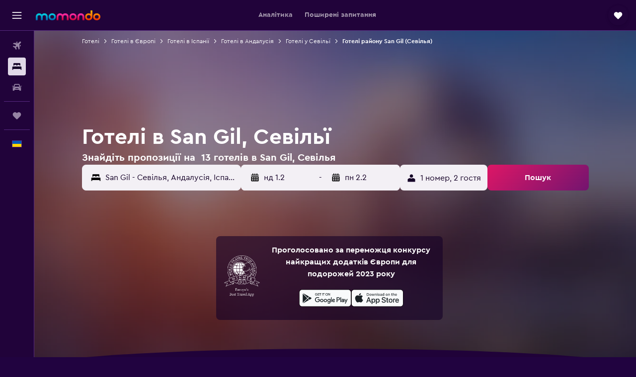

--- FILE ---
content_type: text/html;charset=UTF-8
request_url: https://www.momondo.ua/hoteli/seville-san-gil-seville.ksp
body_size: 102556
content:
<!DOCTYPE html>
<html lang='uk-ua' dir='ltr'>
<head>
<meta name="r9-version" content="R801d"/><meta name="r9-built" content="20260122.060142"/><meta name="r9-rendered" content="Sun, 25 Jan 2026 19:12:41 GMT"/><meta name="r9-build-number" content="21"/><link rel="stylesheet" href="https://content.r9cdn.net/res/combined.css?v=948ea7f5090d436fa333e8f8fe4e75e9a07d82a8&amp;cluster=4"/><link rel="stylesheet" href="https://content.r9cdn.net/res/combined.css?v=896f3a7c1f8eff9e090dd77b9b625c1391310186&amp;cluster=4"/><meta name="viewport" content="width=device-width, initial-scale=1, minimum-scale=1"/><meta name="format-detection" content="telephone=no"/><link rel="icon" href="/favicon.ico" sizes="any"/><link rel="icon" href="/icon.svg" type="image/svg+xml"/><title>Готелі в районі San Gil, Севільї: momondo знайде недорогі номери в районі San Gil</title><meta name="description" content="Порівняйте ціни на проживання в районі San Gil міста Севільї і виберіть найкращий із 13 розташованих тут готелів. Знайдіть недорогий номер поруч із популярними місцями та визначними пам&#x27;ятками району San Gil міста Севільї, Іспанії."/><link rel="preconnect" href="apis.google.com"/><link rel="dns-prefetch" href="apis.google.com"/><link rel="preconnect" href="www.googletagmanager.com"/><link rel="dns-prefetch" href="www.googletagmanager.com"/><link rel="preconnect" href="www.google-analytics.com"/><link rel="dns-prefetch" href="www.google-analytics.com"/><script type="text/javascript">
var safari13PlusRegex = /Macintosh;.*?Version\/(1[3-9]|[2-9][0-9]+)(\.[0-9]+)* Safari/;
if (
window &&
window.navigator &&
window.navigator.userAgent &&
window.navigator.userAgent.indexOf('Safari') > -1 &&
window.navigator.userAgent.indexOf('Chrome') === -1 &&
safari13PlusRegex.test(window.navigator.userAgent)
) {
if (
'ontouchstart' in window &&
(!('cookieEnabled' in window.navigator) || window.navigator.cookieEnabled)
) {
if (
decodeURIComponent(document.cookie).indexOf('pmov=') < 0 &&
decodeURIComponent(document.cookie).indexOf('oo.tweb=') < 0
) {
var d = new Date();
d.setTime(d.getTime() + 90 * 24 * 60 * 60 * 1000);
document.cookie = 'pmov=tb;path=/;expires=' + d.toUTCString();
}
}
}
</script><meta name="kayak_page" content="hotel,static-broad-region,neighborhood"/><meta name="seop" content="seville-san-gil-seville"/><meta name="seo-cache" content="true"/><meta name="kayak_seo_splitxp" content="seo-hotels-shared-ui-form-mm=enabled"/><script type="text/javascript">
var DynamicContextPromise = (function (handler) {
this.status = 0;
this.value = undefined;
this.thenCallbacks = [];
this.catchCallbacks = [];
this.then = function(fn) {
if (this.status === 0) {
this.thenCallbacks.push(fn);
}
if (this.status === 1) {
fn(this.value);
}
return this;
}.bind(this);
this.catch = function(fn) {
if (this.status === 0) {
this.catchCallbacks.push(fn);
}
if (this.status === 2) {
fn(this.value);
}
return this;
}.bind(this);
var resolve = function(value) {
if (this.status === 0) {
this.status = 1;
this.value = value;
this.thenCallbacks.forEach(function(fn) {
fn(value)
});
}
}.bind(this);
var reject = function(value) {
if (this.status === 0) {
this.status = 2;
this.value = value;
this.catchCallbacks.forEach(function(fn) {
fn(value)
});
}
}.bind(this);
try {
handler(resolve, reject);
} catch (err) {
reject(err);
}
return {
then: this.then,
catch: this.catch,
};
}).bind({})
var ie = (function () {
var undef,
v = 3,
div = document.createElement('div'),
all = div.getElementsByTagName('i');
while (div.innerHTML = '<!--[if gt IE ' + (++v) + ']><i></i><![endif]-->', all[0]);
return v > 4 ? v : undef;
}());
var xhr = ie <= 9 ? new XDomainRequest() : new XMLHttpRequest();
var trackingQueryParams = "";
var getOnlyValidParams = function(paramsList, reservedParamsList) {
var finalParamsList = [];
for (var i = 0; i < paramsList.length; i++) {
if (reservedParamsList.indexOf(paramsList[i].split('=')[0]) == -1) {
finalParamsList.push(paramsList[i]);
}
}
return finalParamsList;
}
var removeUnnecessaryQueryStringChars = function(paramsString) {
if (paramsString.charAt(0) === '?') {
return paramsString.substr(1);
}
return paramsString;
}
var reservedParamsList = ['vertical', 'pageId', 'subPageId', 'originalReferrer', 'seoPlacementId', 'seoLanguage', 'seoCountry', 'tags'];
var paramsString = window.location && window.location.search;
if (paramsString) {
paramsString = removeUnnecessaryQueryStringChars(paramsString);
var finalParamsList = getOnlyValidParams(paramsString.split('&'), reservedParamsList)
trackingQueryParams = finalParamsList.length > 0 ? "&" + finalParamsList.join("&") + "&seo=true" : "";
}
var trackingUrl = '/s/run/fpc/context' +
'?vertical=hotel' +
'&pageId=static-broad-region' +
'&subPageId=neighborhood' +
'&originalReferrer=' + encodeURIComponent(document.referrer) +
'&seoPlacementId=' + encodeURIComponent('seville-san-gil-seville') +
'&tags=' + encodeURIComponent('') +
'&origin=' + encodeURIComponent('') +
'&destination=' + encodeURIComponent('') +
'&isSeoPage=' + encodeURIComponent('true') +
'&domain=' + encodeURIComponent(window.location.host) +
trackingQueryParams;
xhr.open('GET', trackingUrl, true);
xhr.responseType = 'json';
window.R9 = window.R9 || {};
window.R9.unhiddenElements = [];
window.R9.dynamicContextPromise = new DynamicContextPromise(function(resolve, reject) {
xhr.onload = function () {
if (xhr.readyState === xhr.DONE && xhr.status === 200) {
window.R9 = window.R9 || {};
window.R9.globals = window.R9.globals || {};
resolve(xhr.response);
if (xhr.response['formToken']) {
R9.globals.formtoken = xhr.response['formToken'];
}
if (xhr.response['jsonPlacementEnabled'] && xhr.response['jsonGlobalPlacementEnabled']) {
if (xhr.response['placement']) {
R9.globals.placement = xhr.response['placement'];
}
if (xhr.response['affiliate']) {
R9.globals.affiliate = xhr.response['affiliate'];
}
}
if (xhr.response['dsaRemovableFields']) {
var dsaRemovableParamsList = xhr.response['dsaRemovableFields'];
var query = window.location.search.slice(1) || "";
var params = query.split('&');
var needRemoveParams = false;
for (var i = 0; i < dsaRemovableParamsList.length; i++) {
if (query.indexOf(dsaRemovableParamsList[i] + '=') != -1) {
needRemoveParams = true;
break;
}
}
if (needRemoveParams) {
var path = window.location.pathname;
var finalQuery = [];
for (var i = 0; i < params.length; i++) {
if (dsaRemovableParamsList.indexOf(params[i].split('=')[0]) == -1) {
finalQuery.push(params[i]);
}
}
if (window.history.replaceState) {
window.history.replaceState({}, document.title, path + (finalQuery.length > 0 ? '?' + finalQuery.join('&') : ''));
}
}
if(xhr.response['cachedCookieConsentEnabled']) {
var unhideElement = (elementId) => {
var elementToUnhide = document.querySelector(elementId);
if (elementToUnhide) {
window.R9.unhiddenElements = window.R9.unhiddenElements || [];
window.R9.unhiddenElements.push(elementId.replace('#', ''));
elementToUnhide.removeAttribute('hidden');
elementToUnhide.dispatchEvent(new Event('initialStaticHideRemove'));
}
}
var unhideCookieConsent = () => {
if (xhr.response['showSharedIabTcfDialog']) {
unhideElement('#iab-tcf-dialog');
}
if (xhr.response['showDataTransferDisclaimerDialog']) {
unhideElement('#shared-data-transfer-disclaimer-dialog');
}
if (xhr.response['showTwoPartyConsentDialog']) {
unhideElement('#shared-two-part-consent-dialog');
}
}
if (document.readyState === "loading") {
document.addEventListener("DOMContentLoaded", unhideCookieConsent);
} else {
unhideCookieConsent();
}
}
}
} else {
reject(xhr.response);
}
};
})
xhr.send('');
</script><link rel="canonical" href="https://www.momondo.ua/hoteli/seville-san-gil-seville.ksp"/><link rel="alternate" hrefLang="de-AT" href="https://www.momondo.at/hotels/seville-san-gil-seville.ksp"/><link rel="alternate" hrefLang="en-AU" href="https://www.momondo.com.au/hotels/seville-san-gil-seville.ksp"/><link rel="alternate" hrefLang="fr-BE" href="https://www.fr.momondo.be/hotel/seville-san-gil-seville.ksp"/><link rel="alternate" hrefLang="nl-BE" href="https://www.momondo.be/hotels/seville-san-gil-seville.ksp"/><link rel="alternate" hrefLang="pt-BR" href="https://www.momondo.com.br/hoteis/seville-san-gil-seville.ksp"/><link rel="alternate" hrefLang="fr-CA" href="https://www.fr.momondo.ca/hotel/seville-san-gil-seville.ksp"/><link rel="alternate" hrefLang="en-CA" href="https://www.momondo.ca/hotels/seville-san-gil-seville.ksp"/><link rel="alternate" hrefLang="fr-CH" href="https://www.fr.momondo.ch/hotel/seville-san-gil-seville.ksp"/><link rel="alternate" hrefLang="it-CH" href="https://www.it.momondo.ch/hotel/seville-san-gil-seville.ksp"/><link rel="alternate" hrefLang="de-CH" href="https://www.momondo.ch/hotels/seville-san-gil-seville.ksp"/><link rel="alternate" hrefLang="es-CL" href="https://www.momondo.cl/hoteles/seville-san-gil-seville.ksp"/><link rel="alternate" hrefLang="es-CO" href="https://www.momondo.com.co/hoteles/seville-san-gil-seville.ksp"/><link rel="alternate" hrefLang="cs-CZ" href="https://www.momondo.cz/hotel/seville-san-gil-seville.ksp"/><link rel="alternate" hrefLang="de-DE" href="https://www.momondo.de/hotels/seville-san-gil-seville.ksp"/><link rel="alternate" hrefLang="da-DK" href="https://www.momondo.dk/hoteller/seville-san-gil-seville.ksp"/><link rel="alternate" hrefLang="et-EE" href="https://www.momondo.ee/hotellid/seville-san-gil-seville.ksp"/><link rel="alternate" hrefLang="es-ES" href="https://www.momondo.es/hoteles/seville-san-gil-seville.ksp"/><link rel="alternate" hrefLang="es-MX" href="https://www.momondo.mx/hoteles/seville-san-gil-seville.ksp"/><link rel="alternate" hrefLang="es-UY" href="https://www.es.momondo.com/hoteles/seville-san-gil-seville.ksp"/><link rel="alternate" hrefLang="es-PE" href="https://www.momondo.com.pe/hoteles/seville-san-gil-seville.ksp"/><link rel="alternate" hrefLang="fi-FI" href="https://www.momondo.fi/hotellit/seville-san-gil-seville.ksp"/><link rel="alternate" hrefLang="fr-FR" href="https://www.momondo.fr/hotel/seville-san-gil-seville.ksp"/><link rel="alternate" hrefLang="en-GB" href="https://www.momondo.co.uk/hotels/seville-san-gil-seville.ksp"/><link rel="alternate" hrefLang="en-IE" href="https://www.momondo.ie/hotels/seville-san-gil-seville.ksp"/><link rel="alternate" hrefLang="en-IN" href="https://www.momondo.in/hotels/seville-san-gil-seville.ksp"/><link rel="alternate" hrefLang="it-IT" href="https://www.momondo.it/hotel/seville-san-gil-seville.ksp"/><link rel="alternate" hrefLang="nl-NL" href="https://www.momondo.nl/hotels/seville-san-gil-seville.ksp"/><link rel="alternate" hrefLang="no-NO" href="https://www.momondo.no/hotell/seville-san-gil-seville.ksp"/><link rel="alternate" hrefLang="pl-PL" href="https://www.momondo.pl/hotele/seville-san-gil-seville.ksp"/><link rel="alternate" hrefLang="pt-PT" href="https://www.momondo.pt/hoteis/seville-san-gil-seville.ksp"/><link rel="alternate" hrefLang="ro-RO" href="https://www.momondo.ro/hoteluri/seville-san-gil-seville.ksp"/><link rel="alternate" hrefLang="sv-SE" href="https://www.momondo.se/hotell/seville-san-gil-seville.ksp"/><link rel="alternate" hrefLang="tr-TR" href="https://www.momondo.com.tr/otel/seville-san-gil-seville.ksp"/><link rel="alternate" hrefLang="ru-UA" href="https://www.ru.momondo.ua/oteli/seville-san-gil-seville.ksp"/><link rel="alternate" hrefLang="uk-UA" href="https://www.momondo.ua/hoteli/seville-san-gil-seville.ksp"/><link rel="alternate" hrefLang="en-US" href="https://www.momondo.com/hotels/seville-san-gil-seville.ksp"/><link rel="alternate" hrefLang="en-ZA" href="https://www.momondo.co.za/hotels/seville-san-gil-seville.ksp"/><meta property="og:image" content="https://content.r9cdn.net/rimg/provider-logos/common/socialmedia/momondo-logo.png?width=1200&amp;height=630&amp;crop=false"/><meta property="og:image:width" content="1200"/><meta property="og:image:height" content="630"/><meta property="og:title" content="Готелі в районі San Gil, Севільї: momondo знайде недорогі номери в районі San Gil"/><meta property="og:type" content="website"/><meta property="og:description" content="Порівняйте ціни на проживання в районі San Gil міста Севільї і виберіть найкращий із 13 розташованих тут готелів. Знайдіть недорогий номер поруч із популярними місцями та визначними пам&#x27;ятками району San Gil міста Севільї, Іспанії."/><meta property="og:url" content="https://www.momondo.ua/hoteli/seville-san-gil-seville.ksp"/><meta property="og:site_name" content="momondo"/><meta property="fb:pages" content="148785901841216"/><meta property="twitter:title" content="Готелі в районі San Gil, Севільї: momondo знайде недорогі номери в районі San Gil"/><meta name="twitter:description" content="Порівняйте ціни на проживання в районі San Gil міста Севільї і виберіть найкращий із 13 розташованих тут готелів. Знайдіть недорогий номер поруч із популярними місцями та визначними пам&#x27;ятками району San Gil міста Севільї, Іспанії."/><meta name="twitter:image:src" content="https://content.r9cdn.net/rimg/provider-logos/common/socialmedia/momondo-logo.png?width=440&amp;height=220&amp;crop=false"/><meta name="twitter:card" content="summary_large_image"/><meta name="twitter:site" content="@momondo"/><meta name="twitter:creator" content="@momondo"/><meta name="robots" content="index,follow"/><link rel="apple-touch-icon" href="/apple-touch-icon.png"/><link rel="apple-touch-icon" sizes="60x60" href="/apple-touch-icon-60x60.png"/><link rel="apple-touch-icon" sizes="76x76" href="/apple-touch-icon-76x76.png"/><link rel="apple-touch-icon" sizes="120x120" href="/apple-touch-icon-120x120.png"/><link rel="apple-touch-icon" sizes="152x152" href="/apple-touch-icon-152x152.png"/><link rel="apple-touch-icon" sizes="167x167" href="/apple-touch-icon-167x167.png"/><link rel="apple-touch-icon" sizes="180x180" href="/apple-touch-icon-180x180.png"/><script type="application/ld+json">{"@context":"https://schema.org","@type":"Website","name":"momondo","url":"https://www.momondo.ua"}</script><script type="application/ld+json">{"@context":"http://schema.org","@type":"Organization","name":"momondo","url":"https://www.momondo.ua/hoteli/seville-san-gil-seville.ksp","sameAs":["https://www.facebook.com/momondo","https://www.instagram.com/momondo"]}</script><script type="application/ld+json">[{"@context":"http://schema.org","@type":"BreadcrumbList","name":"r9-alt","itemListElement":[{"@type":"ListItem","position":"1","item":{"@id":"https://www.momondo.ua/hoteli","name":"Готелі"}},{"@type":"ListItem","position":"2","item":{"@id":"/hoteli/sevilia","name":"Готелі у Севільї"}},{"@type":"ListItem","position":"3","item":{"@id":"/hoteli/seville-san-gil-seville.ksp","name":"Готелі району San Gil (Севілья)"}}]},{"@context":"http://schema.org","@type":"BreadcrumbList","name":"r9-full","itemListElement":[{"@type":"ListItem","position":"1","item":{"@id":"https://www.momondo.ua/hoteli","name":"Готелі"}},{"@type":"ListItem","position":"2","item":{"@id":"/hoteli/ievropa","name":"Готелі в Європі"}},{"@type":"ListItem","position":"3","item":{"@id":"/hoteli/ispaniia","name":"Готелі в Іспанії"}},{"@type":"ListItem","position":"4","item":{"@id":"/hoteli/andalusiia.ksp","name":"Готелі в Андалусія"}},{"@type":"ListItem","position":"5","item":{"@id":"/hoteli/sevilia","name":"Готелі у Севільї"}},{"@type":"ListItem","position":"6","item":{"@id":"/hoteli/seville-san-gil-seville.ksp","name":"Готелі району San Gil (Севілья)"}}]}]</script><script type="application/ld+json">{"@context":"http://schema.org","@type":"FAQPage","mainEntity":[{"@type":"Question","name":"На скільки днів варто зупинитись в районі San Gil (Севілья)?","acceptedAnswer":{"@type":"Answer","text":"Найчастіше люди залишаються у місті San Gil на 3 ночі. <a href=\"https://www.momondo.ua/hoteli/seville-san-gil-seville.ksp\">Пошук готелів у м. San Gil на momondo</a>"}},{"@type":"Question","name":"У яку пору року найкраще бронювати готель в районі San Gil?","acceptedAnswer":{"@type":"Answer","text":"Плануйте поїздку на серпень, якщо бажаєте заощадити 59% на бронюванні готелю у місті San Gil. Це чудова можливість отримати найкращу пропозицію. <a href=\"https://www.momondo.ua/hoteli/seville-san-gil-seville.ksp\">Пошук готелів у м. San Gil на momondo</a>"}},{"@type":"Question","name":"У який день тижня найвигідніше бронювати житло в районі San Gil?","acceptedAnswer":{"@type":"Answer","text":"День тижня, коли ціни на номери у готелях міста San Gil є найнижчими, – це субота, а от четвер є найдорожчим днем. <a href=\"https://www.momondo.ua/hoteli/seville-san-gil-seville.ksp\">Пошук готелів у м. San Gil на momondo</a>"}},{"@type":"Question","name":"Скільки операторів можна знайти на momondo, щоб вибрати готелі з розташуванням San Gil?","acceptedAnswer":{"@type":"Answer","text":"З місяця січня 2026 року є декілька операторів (233) у категорії готелі з розташуванням San Gil."}},{"@type":"Question","name":"Коли востаннє оновлено на momondo ціни в категорії готелі з розташуванням San Gil?","acceptedAnswer":{"@type":"Answer","text":"Ціни в категорії готелі з розташуванням San Gil оновлюються щоденно."}}]}</script><script type="application/ld+json">{"@context":"https://schema.org","@type":"TouristDestination","name":"San Gil"}</script><meta name="kayak_content_type" content="221047,standard"/>
</head>
<body class='bd-default bd-mo react react-st uk_UA '><div id='root'><div class="c--AO"><nav class="mZv3" aria-label="Швидкі посилання з клавіатури"><a href="#main">До основного вмісту</a></nav><div data-testid="page-top-anchor" aria-live="polite" aria-atomic="true" tabindex="-1" style="position:absolute;width:1px;height:1px;margin:-1px;padding:0;overflow:hidden;clip-path:inset(50%);white-space:nowrap;border:0"></div><header class="mc6t mc6t-mod-sticky-always" style="height:62px;top:0px"><div class="mc6t-wrapper"><div><div class="mc6t-banner mc6t-mod-sticky-non-mobile"></div></div><div class="mc6t-main-content mc6t-mod-bordered" style="height:62px"><div class="common-layout-react-HeaderV2 V_0p V_0p-mod-branded V_0p-mod-side-nav-ux-v2"><div class="wRhj wRhj-mod-justify-start wRhj-mod-grow"><div class="mc6t-nav-button mc6t-mod-hide-empty"><div role="button" tabindex="0" class="ZGw- ZGw--mod-size-medium ZGw--mod-variant-default" aria-label="Відкрити головне меню"><svg viewBox="0 0 200 200" width="20" height="20" xmlns="http://www.w3.org/2000/svg" role="presentation"><path d="M191.67 50H8.33V33.33h183.33V50zm0 100H8.33v16.67h183.33V150zm0-58.33H8.33v16.67h183.33V91.67z"/></svg></div></div><div class="mc6t-logo mc6t-mod-hide-empty"><div class="gPDR gPDR-mod-focus-keyboard gPDR-momondo gPDR-non-compact gPDR-main-logo-mobile gPDR-mod-reduced-size"><a class="gPDR-main-logo-link" href="/" itemProp="https://schema.org/logo" aria-label="На головну сторінку momondo"><div class="gPDR-main-logo" style="animation-duration:2000ms"><span style="transform:translate3d(0,0,0);vertical-align:middle;-webkit-font-smoothing:antialiased;-moz-osx-font-smoothing:grayscale;width:auto;height:auto" class="gPDR-logo-image"><svg width="100%" height="100%" xmlns="http://www.w3.org/2000/svg" viewBox="0 0 250 38" role="presentation" style="width:inherit;height:inherit;line-height:inherit;color:inherit"><defs><linearGradient id="logos806a-1" x2="0" y2="100%"><stop offset="0" stop-color="#00d7e5"/><stop offset="1" stop-color="#0066ae"/></linearGradient><linearGradient id="logos806b-1" x2="0" y2="100%"><stop offset="0" stop-color="#ff30ae"/><stop offset="1" stop-color="#d1003a"/></linearGradient><linearGradient id="logos806c-1" x2="0" y2="100%"><stop offset="0" stop-color="#ffba00"/><stop offset="1" stop-color="#f02e00"/></linearGradient></defs><path fill="url(#logos806a-1)" d="M23.2 15.5c2.5-2.7 6-4.4 9.9-4.4 8.7 0 13.4 6 13.4 13.4v12.8c0 .3-.3.5-.5.5h-6c-.3 0-.5-.2-.5-.5V24.5c0-4.6-3.1-5.9-6.4-5.9-3.2 0-6.4 1.3-6.4 5.9v12.8c0 .3-.3.5-.5.5h-5.9c-.3 0-.5-.2-.5-.5V24.5c0-4.6-3.1-5.9-6.4-5.9-3.2 0-6.4 1.3-6.4 5.9v12.8c0 .3-.3.5-.5.5h-6c-.3 0-.5-.2-.5-.5V24.5c0-7.4 4.7-13.4 13.3-13.4 4 0 7.5 1.7 9.9 4.4m54.3 9.1c0 7.5-5.2 13.4-14 13.4s-14-5.9-14-13.4c0-7.6 5.2-13.4 14-13.4 8.8-.1 14 5.9 14 13.4zm-6.7 0c0-3.7-2.4-6.8-7.3-6.8-5.2 0-7.3 3.1-7.3 6.8 0 3.7 2.1 6.8 7.3 6.8 5.1-.1 7.3-3.1 7.3-6.8z"/><path fill="url(#logos806b-1)" d="M103.8 15.5c2.5-2.7 6-4.4 9.9-4.4 8.7 0 13.4 6 13.4 13.4v12.8c0 .3-.3.5-.5.5h-5.9c-.3 0-.5-.2-.5-.5V24.5c0-4.6-3.1-5.9-6.4-5.9-3.2 0-6.4 1.3-6.4 5.9v12.8c0 .3-.3.5-.5.5H101c-.3 0-.5-.2-.5-.5V24.5c0-4.6-3.1-5.9-6.4-5.9-3.2 0-6.4 1.3-6.4 5.9v12.8c0 .3-.3.5-.5.5h-5.9c-.3 0-.5-.2-.5-.5V24.5c0-7.4 4.7-13.4 13.3-13.4 3.8 0 7.3 1.7 9.7 4.4m54.3 9.1c0 7.5-5.2 13.4-14 13.4s-14-5.9-14-13.4c0-7.6 5.2-13.4 14-13.4 8.7-.1 14 5.9 14 13.4zm-6.7 0c0-3.7-2.3-6.8-7.3-6.8-5.2 0-7.3 3.1-7.3 6.8 0 3.7 2.1 6.8 7.3 6.8 5.1-.1 7.3-3.1 7.3-6.8zm9.8-.1v12.8c0 .3.2.5.5.5h5.9c.3 0 .5-.2.5-.5V24.5c0-4.6 3.1-5.9 6.4-5.9 3.3 0 6.4 1.3 6.4 5.9v12.8c0 .3.2.5.5.5h5.9c.3 0 .5-.2.5-.5V24.5c0-7.4-4.5-13.4-13.4-13.4-8.7 0-13.2 6-13.2 13.4"/><path fill="url(#logos806c-1)" d="M218.4 0h-5.9c-.3 0-.5.2-.5.5v13c-1.3-1.2-4.3-2.4-7-2.4-8.8 0-14 5.9-14 13.4s5.2 13.4 14 13.4c8.7 0 14-5.2 14-14.6V.4c-.1-.2-.3-.4-.6-.4zm-13.5 31.3c-5.2 0-7.3-3-7.3-6.8 0-3.7 2.1-6.8 7.3-6.8 4.9 0 7.3 3 7.3 6.8s-2.2 6.8-7.3 6.8zM236 11.1c-8.8 0-14 5.9-14 13.4s5.2 13.4 14 13.4 14-5.9 14-13.4c0-7.4-5.3-13.4-14-13.4zm0 20.2c-5.2 0-7.3-3.1-7.3-6.8 0-3.7 2.1-6.8 7.3-6.8 4.9 0 7.3 3.1 7.3 6.8 0 3.8-2.2 6.8-7.3 6.8z"/></svg></span></div></a></div></div></div><div class="wRhj wRhj-mod-width-full-mobile wRhj-mod-justify-center wRhj-mod-allow-shrink"><div class="V_0p-search-display-wrapper"></div></div><div class="V_0p-secondary-navigation" style="margin:0;top:61px"><div class="N_ex N_ex-pres-default N_ex-mod-inline-spacing-top-none N_ex-mod-inline"><div class="N_ex-navigation-wrapper N_ex-mod-inline"><div class="N_ex-navigation-container"><div class="N_ex-navigation-items-wrapper"><div class="vHYk-button-wrapper vHYk-mod-pres-default"><div role="button" tabindex="0" class="vHYk vHYk-button" data-text="Аналітика"><span>Аналітика</span></div></div><div class="vHYk-button-wrapper vHYk-mod-pres-default"><div role="button" tabindex="0" class="vHYk vHYk-button" data-text="Поширені запитання"><span>Поширені запитання</span></div></div></div></div></div></div></div><div class="wRhj wRhj-mod-justify-end wRhj-mod-grow"><div><div class="common-layout-react-HeaderAccountWrapper theme-dark account--collapsible account--not-branded"><div class="ui-layout-header-HeaderTripsItem"><div class="trips-drawer-wrapper theme-dark"><div><div role="button" tabindex="0" class="ZGw- ZGw--mod-size-medium ZGw--mod-variant-round" aria-label="Відкрити панель поїздок"><div class="c_EZE"><svg viewBox="0 0 200 200" width="1.25em" height="1.25em" xmlns="http://www.w3.org/2000/svg" class="" role="presentation" aria-hidden="true"><path d="M169.94 110.33l-19.75 19.75l-.92.92l-39.58 39.58c-.67.67-1.33 1.25-2 1.67c-.75.58-1.5 1.08-2.25 1.42c-.83.42-1.75.75-2.58 1c-.75.17-1.58.25-2.33.33h-1c-.75-.08-1.58-.17-2.33-.33c-.83-.25-1.75-.58-2.58-1c-.75-.33-1.5-.83-2.25-1.42c-.67-.42-1.33-1-2-1.67L50.79 131l-.92-.92l-19.75-19.75c-8.92-9-13.42-20.67-13.42-32.42s4.5-23.42 13.42-32.42c17.92-17.83 46.92-17.83 64.83 0l5.08 5.08l5.08-5.08c8.92-8.92 20.67-13.33 32.42-13.33s23.5 4.42 32.42 13.33c17.92 17.92 17.92 46.92 0 64.83z"/></svg></div></div></div></div></div></div></div></div><div class="c5ab7 c5ab7-mod-absolute c5ab7-collapsed c5ab7-mod-variant-accordion" style="top:62px"><div tabindex="-1" class="pRB0 pRB0-collapsed pRB0-mod-variant-accordion pRB0-mod-position-sticky" style="top:62px;height:calc(100vh - 62px)"><div><div class="pRB0-nav-items"><nav class="HtHs" aria-label="Пошук"><ul class="HtHs-nav-list"><li><a href="/" aria-label="Search for flights " class="dJtn dJtn-collapsed dJtn-mod-variant-accordion" aria-current="false"><svg viewBox="0 0 200 200" width="1.25em" height="1.25em" xmlns="http://www.w3.org/2000/svg" class="ncEv ncEv-rtl-aware dJtn-menu-item-icon" role="presentation" aria-hidden="true"><path d="M107.91 115.59l-23.6 17.77l10.49 28.28c.83 4.36-.53 8.9-3.65 12.02l-9.78 9.78l-23.54-41.34l-41.28-23.48l9.78-9.66c3.12-3.12 7.6-4.42 11.9-3.65l28.4 10.37l17.71-23.66l-11.79-11.79l-52.86-17.5l13.14-13.49c2.77-2.77 6.6-4.24 10.49-4.01l27.05 1.83l33.12 2.24l22.1 1.47l29.46-29.34c6.48-6.48 17.09-6.48 23.57 0c3.24 3.24 4.89 7.48 4.83 11.79c.06 4.3-1.59 8.54-4.83 11.78l-29.46 29.34l1.47 22.1l2.24 33.12l1.83 27.16c.29 3.83-1.12 7.6-3.83 10.31l-13.44 13.44l-17.74-53.09l-11.79-11.79zm67.76-26.52c-4.77-4.77-12.32-4.89-17.21-.35l2.24 33l14.97-14.97a12.488 12.488 0 000-17.68zm-64.81-64.82a12.488 12.488 0 00-17.68 0L78.21 39.22l33 2.24c4.54-4.89 4.42-12.43-.35-17.21z"/></svg><div class="dJtn-menu-item-title">Авіаквитки</div></a></li><li><a href="/hoteli" aria-label="Пошук житла " class="dJtn dJtn-active dJtn-collapsed dJtn-mod-variant-accordion" aria-current="page"><svg viewBox="0 0 200 200" width="1.25em" height="1.25em" xmlns="http://www.w3.org/2000/svg" class="ncEv dJtn-menu-item-icon" role="presentation" aria-hidden="true"><path d="M170.83 46.67v36.67h-16.67v-3.33c0-7.42-5.92-13.33-13.33-13.33h-19.17c-7.42 0-13.33 5.92-13.33 13.33v3.33H91.66v-3.33c0-7.42-5.92-13.33-13.33-13.33H59.16c-7.42 0-13.33 5.92-13.33 13.33v3.33H29.16V46.67c0-7.42 5.92-13.33 13.33-13.33h115c7.42 0 13.33 5.92 13.33 13.33zm7.5 53.33H21.67c-7.42 0-13.33 5.92-13.33 13.33v53.33h16.67v-16.67h150v16.67h16.67v-53.33c0-7.42-5.92-13.33-13.33-13.33z"/></svg><div class="dJtn-menu-item-title">Помешкання</div></a></li><li><a href="/orenda-avto" aria-label="Search for cars " class="dJtn dJtn-collapsed dJtn-mod-variant-accordion" aria-current="false"><svg viewBox="0 0 200 200" width="1.25em" height="1.25em" xmlns="http://www.w3.org/2000/svg" class="ncEv dJtn-menu-item-icon" role="presentation" aria-hidden="true"><path d="M25.03 83.33H5.7c-.83 0-1.5-.67-1.5-1.5v-11h20.83v12.5zm150 0h19.33c.83 0 1.5-.67 1.5-1.5v-11h-20.83v12.5zm8.33 17.5v65.83h-33.33v-16.67h-100v16.58l-33.33.08V100.9c0-7.33 6-13.33 13.33-13.33l2.5-.08l14.58-44.92c1.75-5.5 6.92-9.25 12.75-9.25h80.33c5.83 0 11 3.75 12.75 9.25l14.58 44.92h2.5c7.33 0 13.33 6 13.33 13.33zm-137.5 7.5c0-4.58-3.75-8.33-8.33-8.33s-8.33 3.75-8.33 8.33s3.75 8.33 8.33 8.33s8.33-3.75 8.33-8.33zm87.5 16.67c0-4.58-3.75-8.33-8.33-8.33h-50c-4.58 0-8.33 3.75-8.33 8.33s3.75 8.33 8.33 8.33h50c4.58 0 8.33-3.75 8.33-8.33zm16.67-37.5L137.86 50H62.2L50.03 87.5h100zm20.83 20.83c0-4.58-3.75-8.33-8.33-8.33s-8.33 3.75-8.33 8.33s3.75 8.33 8.33 8.33s8.33-3.75 8.33-8.33z"/></svg><div class="dJtn-menu-item-title">Оренда авто</div></a></li></ul></nav></div><div class="pRB0-line"></div><div class="pRB0-nav-items"><div><a href="#" class="eHiZ-mod-underline-none dJtn dJtn-collapsed dJtn-mod-variant-accordion" aria-label="Поїздки " aria-current="false"><svg viewBox="0 0 200 200" width="1.25em" height="1.25em" xmlns="http://www.w3.org/2000/svg" class="ncEv dJtn-menu-item-icon" role="presentation" aria-hidden="true"><path d="M169.94 110.33l-19.75 19.75l-.92.92l-39.58 39.58c-.67.67-1.33 1.25-2 1.67c-.75.58-1.5 1.08-2.25 1.42c-.83.42-1.75.75-2.58 1c-.75.17-1.58.25-2.33.33h-1c-.75-.08-1.58-.17-2.33-.33c-.83-.25-1.75-.58-2.58-1c-.75-.33-1.5-.83-2.25-1.42c-.67-.42-1.33-1-2-1.67L50.79 131l-.92-.92l-19.75-19.75c-8.92-9-13.42-20.67-13.42-32.42s4.5-23.42 13.42-32.42c17.92-17.83 46.92-17.83 64.83 0l5.08 5.08l5.08-5.08c8.92-8.92 20.67-13.33 32.42-13.33s23.5 4.42 32.42 13.33c17.92 17.92 17.92 46.92 0 64.83z"/></svg><div class="dJtn-menu-item-title">Поїздки</div></a></div></div><div class="pRB0-line"></div><div class="pRB0-nav-items"><div role="button" tabindex="0" aria-label="Виберіть мову " class="dJtn dJtn-collapsed dJtn-mod-variant-accordion"><div class="dJtn-menu-item-icon"><div class="IXOM IXOM-mod-size-xsmall"><span class="IXOM-flag-container IXOM-ua IXOM-mod-bordered"><img class="DU4n DU4n-hidden" alt="Україна (Українська)" width="18" height="12"/></span></div></div><div class="dJtn-menu-item-title">Українська</div></div></div></div><div class="pRB0-navigation-links"><div class="F-Tz"></div></div></div></div><div class="c1yxs-hidden"><div class="c-ulo c-ulo-mod-always-render" aria-modal="true"><div class="c-ulo-viewport"><div tabindex="-1" class="c-ulo-content" style="max-width:640px"><div class="BLL2 BLL2-mod-variant-row BLL2-mod-padding-top-small BLL2-mod-padding-bottom-base BLL2-mod-padding-x-large"><div class="BLL2-main BLL2-mod-close-variant-dismiss BLL2-mod-dialog-variant-bottom-sheet-popup"><span class="BLL2-close BLL2-mod-close-variant-dismiss BLL2-mod-close-orientation-left BLL2-mod-close-button-padding-none"><button role="button" class="Py0r Py0r-mod-full-height-width Py0r-mod-variant-solid Py0r-mod-theme-none Py0r-mod-shape-default Py0r-mod-size-xsmall Py0r-mod-outline-offset" tabindex="0" aria-disabled="false" aria-label="Закрити"><div class="Py0r-button-container"><div class="Py0r-button-content"><svg viewBox="0 0 200 200" width="20" height="20" xmlns="http://www.w3.org/2000/svg" role="presentation"><path d="M111.83 100l61.83 61.83l-11.83 11.83L100 111.83l-61.83 61.83l-11.83-11.83L88.17 100L26.33 38.17l11.83-11.83l61.83 61.83l61.83-61.83l11.83 11.83L111.82 100z"/></svg></div></div></button></span><div class="BLL2-content"></div></div><div class="BLL2-bottom-content"><label class="hEI8" id="country-picker-search-label" for="country-picker-search">Знайдіть країну або мову</label><div role="presentation" tabindex="-1" class="puNl puNl-mod-cursor-inherit puNl-mod-font-size-base puNl-mod-radius-base puNl-mod-corner-radius-all puNl-mod-size-base puNl-mod-spacing-default puNl-mod-state-default puNl-mod-theme-form puNl-mod-validation-state-neutral puNl-mod-validation-style-border"><input class="NhpT NhpT-mod-radius-base NhpT-mod-corner-radius-all NhpT-mod-size-base NhpT-mod-state-default NhpT-mod-theme-form NhpT-mod-validation-state-neutral NhpT-mod-validation-style-border NhpT-mod-hide-native-clear-button" type="search" tabindex="0" aria-controls="country-picker-list" id="country-picker-search" autoComplete="off" placeholder="Знайдіть країну або мову" value=""/></div></div></div><div class="Qe5W Qe5W-mod-padding-none"><div class="daOL"><ul role="listbox" tabindex="0" id="country-picker-list" class="RHsd RHsd-mod-hide-focus-outline RHsd-mod-display-flex"><li id="en-AU-Australia (English)" role="option" class="pe5z" aria-selected="false"><a aria-current="false" class="dG4A" href="https://www.momondo.com.au/hotels/seville-san-gil-seville.ksp" tabindex="-1"><div class="IXOM IXOM-mod-size-xsmall"><span class="IXOM-flag-container IXOM-au IXOM-mod-bordered"><img class="DU4n DU4n-hidden" alt="Australia (English)" width="18" height="12"/></span></div><span class="dG4A-label">Australia (English)</span></a></li><li id="fr-BE-Belgique (Français)" role="option" class="pe5z" aria-selected="false"><a aria-current="false" class="dG4A" href="https://www.fr.momondo.be/in?cc=be&amp;lc=fr&amp;url=/hotel/seville-san-gil-seville.ksp" tabindex="-1"><div class="IXOM IXOM-mod-size-xsmall"><span class="IXOM-flag-container IXOM-be IXOM-mod-bordered"><img class="DU4n DU4n-hidden" alt="Belgique (Français)" width="18" height="12"/></span></div><span class="dG4A-label">Belgique (Français)</span></a></li><li id="nl-BE-België (Nederlands)" role="option" class="pe5z" aria-selected="false"><a aria-current="false" class="dG4A" href="https://www.momondo.be/in?cc=be&amp;lc=nl&amp;url=/hotels/seville-san-gil-seville.ksp" tabindex="-1"><div class="IXOM IXOM-mod-size-xsmall"><span class="IXOM-flag-container IXOM-be IXOM-mod-bordered"><img class="DU4n DU4n-hidden" alt="België (Nederlands)" width="18" height="12"/></span></div><span class="dG4A-label">België (Nederlands)</span></a></li><li id="pt-BR-Brasil (Português)" role="option" class="pe5z" aria-selected="false"><a aria-current="false" class="dG4A" href="https://www.momondo.com.br/hoteis/seville-san-gil-seville.ksp" tabindex="-1"><div class="IXOM IXOM-mod-size-xsmall"><span class="IXOM-flag-container IXOM-br IXOM-mod-bordered"><img class="DU4n DU4n-hidden" alt="Brasil (Português)" width="18" height="12"/></span></div><span class="dG4A-label">Brasil (Português)</span></a></li><li id="en-CA-Canada (English)" role="option" class="pe5z" aria-selected="false"><a aria-current="false" class="dG4A" href="https://www.momondo.ca/in?cc=ca&amp;lc=en&amp;url=/hotels/seville-san-gil-seville.ksp" tabindex="-1"><div class="IXOM IXOM-mod-size-xsmall"><span class="IXOM-flag-container IXOM-ca IXOM-mod-bordered"><img class="DU4n DU4n-hidden" alt="Canada (English)" width="18" height="12"/></span></div><span class="dG4A-label">Canada (English)</span></a></li><li id="fr-CA-Canada (Français)" role="option" class="pe5z" aria-selected="false"><a aria-current="false" class="dG4A" href="https://www.fr.momondo.ca/in?cc=ca&amp;lc=fr&amp;url=/hotel/seville-san-gil-seville.ksp" tabindex="-1"><div class="IXOM IXOM-mod-size-xsmall"><span class="IXOM-flag-container IXOM-ca IXOM-mod-bordered"><img class="DU4n DU4n-hidden" alt="Canada (Français)" width="18" height="12"/></span></div><span class="dG4A-label">Canada (Français)</span></a></li><li id="cs-CZ-Česká republika (Čeština)" role="option" class="pe5z" aria-selected="false"><a aria-current="false" class="dG4A" href="https://www.momondo.cz/hotel/seville-san-gil-seville.ksp" tabindex="-1"><div class="IXOM IXOM-mod-size-xsmall"><span class="IXOM-flag-container IXOM-cz IXOM-mod-bordered"><img class="DU4n DU4n-hidden" alt="Česká republika (Čeština)" width="18" height="12"/></span></div><span class="dG4A-label">Česká republika (Čeština)</span></a></li><li id="es-CL-Chile (Español)" role="option" class="pe5z" aria-selected="false"><a aria-current="false" class="dG4A" href="https://www.momondo.cl/hoteles/seville-san-gil-seville.ksp" tabindex="-1"><div class="IXOM IXOM-mod-size-xsmall"><span class="IXOM-flag-container IXOM-cl IXOM-mod-bordered"><img class="DU4n DU4n-hidden" alt="Chile (Español)" width="18" height="12"/></span></div><span class="dG4A-label">Chile (Español)</span></a></li><li id="es-CO-Colombia (Español)" role="option" class="pe5z" aria-selected="false"><a aria-current="false" class="dG4A" href="https://www.momondo.com.co/hoteles/seville-san-gil-seville.ksp" tabindex="-1"><div class="IXOM IXOM-mod-size-xsmall"><span class="IXOM-flag-container IXOM-co IXOM-mod-bordered"><img class="DU4n DU4n-hidden" alt="Colombia (Español)" width="18" height="12"/></span></div><span class="dG4A-label">Colombia (Español)</span></a></li><li id="da-DK-Danmark (Dansk)" role="option" class="pe5z" aria-selected="false"><a aria-current="false" class="dG4A" href="https://www.momondo.dk/hoteller/seville-san-gil-seville.ksp" tabindex="-1"><div class="IXOM IXOM-mod-size-xsmall"><span class="IXOM-flag-container IXOM-dk IXOM-mod-bordered"><img class="DU4n DU4n-hidden" alt="Danmark (Dansk)" width="18" height="12"/></span></div><span class="dG4A-label">Danmark (Dansk)</span></a></li><li id="de-DE-Deutschland (Deutsch)" role="option" class="pe5z" aria-selected="false"><a aria-current="false" class="dG4A" href="https://www.momondo.de/hotels/seville-san-gil-seville.ksp" tabindex="-1"><div class="IXOM IXOM-mod-size-xsmall"><span class="IXOM-flag-container IXOM-de IXOM-mod-bordered"><img class="DU4n DU4n-hidden" alt="Deutschland (Deutsch)" width="18" height="12"/></span></div><span class="dG4A-label">Deutschland (Deutsch)</span></a></li><li id="et-EE-Eesti (Eesti)" role="option" class="pe5z" aria-selected="false"><a aria-current="false" class="dG4A" href="https://www.momondo.ee/hotellid/seville-san-gil-seville.ksp" tabindex="-1"><div class="IXOM IXOM-mod-size-xsmall"><span class="IXOM-flag-container IXOM-ee IXOM-mod-bordered"><img class="DU4n DU4n-hidden" alt="Eesti (Eesti)" width="18" height="12"/></span></div><span class="dG4A-label">Eesti (Eesti)</span></a></li><li id="es-ES-España (Español)" role="option" class="pe5z" aria-selected="false"><a aria-current="false" class="dG4A" href="https://www.momondo.es/hoteles/seville-san-gil-seville.ksp" tabindex="-1"><div class="IXOM IXOM-mod-size-xsmall"><span class="IXOM-flag-container IXOM-es IXOM-mod-bordered"><img class="DU4n DU4n-hidden" alt="España (Español)" width="18" height="12"/></span></div><span class="dG4A-label">España (Español)</span></a></li><li id="fr-FR-France (Français)" role="option" class="pe5z" aria-selected="false"><a aria-current="false" class="dG4A" href="https://www.momondo.fr/hotel/seville-san-gil-seville.ksp" tabindex="-1"><div class="IXOM IXOM-mod-size-xsmall"><span class="IXOM-flag-container IXOM-fr IXOM-mod-bordered"><img class="DU4n DU4n-hidden" alt="France (Français)" width="18" height="12"/></span></div><span class="dG4A-label">France (Français)</span></a></li><li id="en-IN-India (English)" role="option" class="pe5z" aria-selected="false"><a aria-current="false" class="dG4A" href="https://www.momondo.in/hotels/seville-san-gil-seville.ksp" tabindex="-1"><div class="IXOM IXOM-mod-size-xsmall"><span class="IXOM-flag-container IXOM-in IXOM-mod-bordered"><img class="DU4n DU4n-hidden" alt="India (English)" width="18" height="12"/></span></div><span class="dG4A-label">India (English)</span></a></li><li id="en-IE-Ireland (English)" role="option" class="pe5z" aria-selected="false"><a aria-current="false" class="dG4A" href="https://www.momondo.ie/hotels/seville-san-gil-seville.ksp" tabindex="-1"><div class="IXOM IXOM-mod-size-xsmall"><span class="IXOM-flag-container IXOM-ie IXOM-mod-bordered"><img class="DU4n DU4n-hidden" alt="Ireland (English)" width="18" height="12"/></span></div><span class="dG4A-label">Ireland (English)</span></a></li><li id="it-IT-Italia (Italiano)" role="option" class="pe5z" aria-selected="false"><a aria-current="false" class="dG4A" href="https://www.momondo.it/hotel/seville-san-gil-seville.ksp" tabindex="-1"><div class="IXOM IXOM-mod-size-xsmall"><span class="IXOM-flag-container IXOM-it IXOM-mod-bordered"><img class="DU4n DU4n-hidden" alt="Italia (Italiano)" width="18" height="12"/></span></div><span class="dG4A-label">Italia (Italiano)</span></a></li><li id="es-MX-México (Español)" role="option" class="pe5z" aria-selected="false"><a aria-current="false" class="dG4A" href="https://www.momondo.mx/hoteles/seville-san-gil-seville.ksp" tabindex="-1"><div class="IXOM IXOM-mod-size-xsmall"><span class="IXOM-flag-container IXOM-mx IXOM-mod-bordered"><img class="DU4n DU4n-hidden" alt="México (Español)" width="18" height="12"/></span></div><span class="dG4A-label">México (Español)</span></a></li><li id="nl-NL-Nederland (Nederlands)" role="option" class="pe5z" aria-selected="false"><a aria-current="false" class="dG4A" href="https://www.momondo.nl/hotels/seville-san-gil-seville.ksp" tabindex="-1"><div class="IXOM IXOM-mod-size-xsmall"><span class="IXOM-flag-container IXOM-nl IXOM-mod-bordered"><img class="DU4n DU4n-hidden" alt="Nederland (Nederlands)" width="18" height="12"/></span></div><span class="dG4A-label">Nederland (Nederlands)</span></a></li><li id="no-NO-Norge (Norsk)" role="option" class="pe5z" aria-selected="false"><a aria-current="false" class="dG4A" href="https://www.momondo.no/hotell/seville-san-gil-seville.ksp" tabindex="-1"><div class="IXOM IXOM-mod-size-xsmall"><span class="IXOM-flag-container IXOM-no IXOM-mod-bordered"><img class="DU4n DU4n-hidden" alt="Norge (Norsk)" width="18" height="12"/></span></div><span class="dG4A-label">Norge (Norsk)</span></a></li><li id="de-AT-Österreich (Deutsch)" role="option" class="pe5z" aria-selected="false"><a aria-current="false" class="dG4A" href="https://www.momondo.at/hotels/seville-san-gil-seville.ksp" tabindex="-1"><div class="IXOM IXOM-mod-size-xsmall"><span class="IXOM-flag-container IXOM-at IXOM-mod-bordered"><img class="DU4n DU4n-hidden" alt="Österreich (Deutsch)" width="18" height="12"/></span></div><span class="dG4A-label">Österreich (Deutsch)</span></a></li><li id="es-PE-Perú (Español)" role="option" class="pe5z" aria-selected="false"><a aria-current="false" class="dG4A" href="https://www.momondo.com.pe/hoteles/seville-san-gil-seville.ksp" tabindex="-1"><div class="IXOM IXOM-mod-size-xsmall"><span class="IXOM-flag-container IXOM-pe IXOM-mod-bordered"><img class="DU4n DU4n-hidden" alt="Perú (Español)" width="18" height="12"/></span></div><span class="dG4A-label">Perú (Español)</span></a></li><li id="pl-PL-Polska (Polski)" role="option" class="pe5z" aria-selected="false"><a aria-current="false" class="dG4A" href="https://www.momondo.pl/hotele/seville-san-gil-seville.ksp" tabindex="-1"><div class="IXOM IXOM-mod-size-xsmall"><span class="IXOM-flag-container IXOM-pl IXOM-mod-bordered"><img class="DU4n DU4n-hidden" alt="Polska (Polski)" width="18" height="12"/></span></div><span class="dG4A-label">Polska (Polski)</span></a></li><li id="pt-PT-Portugal (Português)" role="option" class="pe5z" aria-selected="false"><a aria-current="false" class="dG4A" href="https://www.momondo.pt/hoteis/seville-san-gil-seville.ksp" tabindex="-1"><div class="IXOM IXOM-mod-size-xsmall"><span class="IXOM-flag-container IXOM-pt IXOM-mod-bordered"><img class="DU4n DU4n-hidden" alt="Portugal (Português)" width="18" height="12"/></span></div><span class="dG4A-label">Portugal (Português)</span></a></li><li id="ro-RO-România (Română)" role="option" class="pe5z" aria-selected="false"><a aria-current="false" class="dG4A" href="https://www.momondo.ro/hoteluri/seville-san-gil-seville.ksp" tabindex="-1"><div class="IXOM IXOM-mod-size-xsmall"><span class="IXOM-flag-container IXOM-ro IXOM-mod-bordered"><img class="DU4n DU4n-hidden" alt="România (Română)" width="18" height="12"/></span></div><span class="dG4A-label">România (Română)</span></a></li><li id="fr-CH-Suisse (Français)" role="option" class="pe5z" aria-selected="false"><a aria-current="false" class="dG4A" href="https://www.fr.momondo.ch/in?cc=ch&amp;lc=fr&amp;url=/hotel/seville-san-gil-seville.ksp" tabindex="-1"><div class="IXOM IXOM-mod-size-xsmall"><span class="IXOM-flag-container IXOM-ch IXOM-mod-bordered"><img class="DU4n DU4n-hidden" alt="Suisse (Français)" width="18" height="12"/></span></div><span class="dG4A-label">Suisse (Français)</span></a></li><li id="de-CH-Schweiz (Deutsch)" role="option" class="pe5z" aria-selected="false"><a aria-current="false" class="dG4A" href="https://www.momondo.ch/in?cc=ch&amp;lc=de&amp;url=/hotels/seville-san-gil-seville.ksp" tabindex="-1"><div class="IXOM IXOM-mod-size-xsmall"><span class="IXOM-flag-container IXOM-ch IXOM-mod-bordered"><img class="DU4n DU4n-hidden" alt="Schweiz (Deutsch)" width="18" height="12"/></span></div><span class="dG4A-label">Schweiz (Deutsch)</span></a></li><li id="it-CH-Svizzera (Italiano)" role="option" class="pe5z" aria-selected="false"><a aria-current="false" class="dG4A" href="https://www.it.momondo.ch/in?cc=ch&amp;lc=it&amp;url=/hotels/seville-san-gil-seville.ksp" tabindex="-1"><div class="IXOM IXOM-mod-size-xsmall"><span class="IXOM-flag-container IXOM-ch IXOM-mod-bordered"><img class="DU4n DU4n-hidden" alt="Svizzera (Italiano)" width="18" height="12"/></span></div><span class="dG4A-label">Svizzera (Italiano)</span></a></li><li id="en-ZA-South Africa (English)" role="option" class="pe5z" aria-selected="false"><a aria-current="false" class="dG4A" href="https://www.momondo.co.za/hotels/seville-san-gil-seville.ksp" tabindex="-1"><div class="IXOM IXOM-mod-size-xsmall"><span class="IXOM-flag-container IXOM-za IXOM-mod-bordered"><img class="DU4n DU4n-hidden" alt="South Africa (English)" width="18" height="12"/></span></div><span class="dG4A-label">South Africa (English)</span></a></li><li id="fi-FI-Suomi (Suomi)" role="option" class="pe5z" aria-selected="false"><a aria-current="false" class="dG4A" href="https://www.momondo.fi/hotellit/seville-san-gil-seville.ksp" tabindex="-1"><div class="IXOM IXOM-mod-size-xsmall"><span class="IXOM-flag-container IXOM-fi IXOM-mod-bordered"><img class="DU4n DU4n-hidden" alt="Suomi (Suomi)" width="18" height="12"/></span></div><span class="dG4A-label">Suomi (Suomi)</span></a></li><li id="sv-SE-Sverige (Svenska)" role="option" class="pe5z" aria-selected="false"><a aria-current="false" class="dG4A" href="https://www.momondo.se/hotell/seville-san-gil-seville.ksp" tabindex="-1"><div class="IXOM IXOM-mod-size-xsmall"><span class="IXOM-flag-container IXOM-se IXOM-mod-bordered"><img class="DU4n DU4n-hidden" alt="Sverige (Svenska)" width="18" height="12"/></span></div><span class="dG4A-label">Sverige (Svenska)</span></a></li><li id="tr-TR-Türkiye (Türkçe)" role="option" class="pe5z" aria-selected="false"><a aria-current="false" class="dG4A" href="https://www.momondo.com.tr/otel/seville-san-gil-seville.ksp" tabindex="-1"><div class="IXOM IXOM-mod-size-xsmall"><span class="IXOM-flag-container IXOM-tr IXOM-mod-bordered"><img class="DU4n DU4n-hidden" alt="Türkiye (Türkçe)" width="18" height="12"/></span></div><span class="dG4A-label">Türkiye (Türkçe)</span></a></li><li id="en-GB-United Kingdom (English)" role="option" class="pe5z" aria-selected="false"><a aria-current="false" class="dG4A" href="https://www.momondo.co.uk/hotels/seville-san-gil-seville.ksp" tabindex="-1"><div class="IXOM IXOM-mod-size-xsmall"><span class="IXOM-flag-container IXOM-gb IXOM-mod-bordered"><img class="DU4n DU4n-hidden" alt="United Kingdom (English)" width="18" height="12"/></span></div><span class="dG4A-label">United Kingdom (English)</span></a></li><li id="en-US-United States (English)" role="option" class="pe5z" aria-selected="false"><a aria-current="false" class="dG4A" href="https://www.momondo.com/in?cc=us&amp;lc=en&amp;url=/hotels/seville-san-gil-seville.ksp" tabindex="-1"><div class="IXOM IXOM-mod-size-xsmall"><span class="IXOM-flag-container IXOM-us IXOM-mod-bordered"><img class="DU4n DU4n-hidden" alt="United States (English)" width="18" height="12"/></span></div><span class="dG4A-label">United States (English)</span></a></li><li id="es-UY-Estados Unidos (Español)" role="option" class="pe5z" aria-selected="false"><a aria-current="false" class="dG4A" href="https://www.es.momondo.com/in?cc=uy&amp;lc=es&amp;url=/hotels/seville-san-gil-seville.ksp" tabindex="-1"><div class="IXOM IXOM-mod-size-xsmall"><span class="IXOM-flag-container IXOM-us IXOM-mod-bordered"><img class="DU4n DU4n-hidden" alt="Estados Unidos (Español)" width="18" height="12"/></span></div><span class="dG4A-label">Estados Unidos (Español)</span></a></li><li id="es-UY-Uruguay (Español)" role="option" class="pe5z" aria-selected="false"><a aria-current="false" class="dG4A" href="https://www.es.momondo.com/hoteles/seville-san-gil-seville.ksp" tabindex="-1"><div class="IXOM IXOM-mod-size-xsmall"><span class="IXOM-flag-container IXOM-uy IXOM-mod-bordered"><img class="DU4n DU4n-hidden" alt="Uruguay (Español)" width="18" height="12"/></span></div><span class="dG4A-label">Uruguay (Español)</span></a></li><li id="uk-UA-Україна (Українська)" role="option" class="pe5z pe5z-mod-selected" aria-selected="true"><a aria-current="true" class="dG4A dG4A-mod-selected" href="https://www.momondo.ua/in?cc=ua&amp;lc=uk&amp;url=/hoteli/seville-san-gil-seville.ksp" tabindex="-1"><div class="IXOM IXOM-mod-size-xsmall"><span class="IXOM-flag-container IXOM-ua IXOM-mod-bordered"><img class="DU4n DU4n-hidden" alt="Україна (Українська)" width="18" height="12"/></span></div><span class="dG4A-label">Україна (Українська)</span></a></li><li id="ru-UA-Украина (Русский)" role="option" class="pe5z" aria-selected="false"><a aria-current="false" class="dG4A" href="https://www.ru.momondo.ua/in?cc=ua&amp;lc=ru&amp;url=/hoteli/seville-san-gil-seville.ksp" tabindex="-1"><div class="IXOM IXOM-mod-size-xsmall"><span class="IXOM-flag-container IXOM-ua IXOM-mod-bordered"><img class="DU4n DU4n-hidden" alt="Украина (Русский)" width="18" height="12"/></span></div><span class="dG4A-label">Украина (Русский)</span></a></li></ul></div></div></div></div></div></div><div class="V_0p-loader"></div></div></div></div></header><div class="c--AO-main c--AO-new-nav-breakpoints" id="main" style="margin:0"><div class="BqJN BqJN-full-height-mobile"><div class="BqJN-image-container"><picture><source srcSet="[data-uri]" media="(max-width: 639px)"/><source srcSet="https://content.r9cdn.net/rimg/dimg/places/fallback/008.jpg?width=360&amp;height=203&amp;crop=true&amp;outputtype=webp 360w,https://content.r9cdn.net/rimg/dimg/places/fallback/008.jpg?width=640&amp;height=360&amp;crop=true&amp;outputtype=webp 640w,https://content.r9cdn.net/rimg/dimg/places/fallback/008.jpg?width=768&amp;height=432&amp;crop=true&amp;outputtype=webp 768w,https://content.r9cdn.net/rimg/dimg/places/fallback/008.jpg?width=960&amp;height=540&amp;crop=true&amp;outputtype=webp 960w,https://content.r9cdn.net/rimg/dimg/places/fallback/008.jpg?width=1024&amp;height=576&amp;crop=true&amp;outputtype=webp 1024w,https://content.r9cdn.net/rimg/dimg/places/fallback/008.jpg?width=1280&amp;height=720&amp;crop=true&amp;outputtype=webp 1280w,https://content.r9cdn.net/rimg/dimg/places/fallback/008.jpg?width=1440&amp;height=810&amp;crop=true&amp;outputtype=webp 1440w,https://content.r9cdn.net/rimg/dimg/places/fallback/008.jpg?width=2160&amp;height=1215&amp;crop=true&amp;outputtype=webp 2160w" sizes="100vw" type="image/webp"/><img class="BqJN-image" srcSet="https://content.r9cdn.net/rimg/dimg/places/fallback/008.jpg?width=360&amp;height=203&amp;crop=true 360w,https://content.r9cdn.net/rimg/dimg/places/fallback/008.jpg?width=640&amp;height=360&amp;crop=true 640w,https://content.r9cdn.net/rimg/dimg/places/fallback/008.jpg?width=768&amp;height=432&amp;crop=true 768w,https://content.r9cdn.net/rimg/dimg/places/fallback/008.jpg?width=960&amp;height=540&amp;crop=true 960w,https://content.r9cdn.net/rimg/dimg/places/fallback/008.jpg?width=1024&amp;height=576&amp;crop=true 1024w,https://content.r9cdn.net/rimg/dimg/places/fallback/008.jpg?width=1280&amp;height=720&amp;crop=true 1280w,https://content.r9cdn.net/rimg/dimg/places/fallback/008.jpg?width=1440&amp;height=810&amp;crop=true 1440w,https://content.r9cdn.net/rimg/dimg/places/fallback/008.jpg?width=2160&amp;height=1215&amp;crop=true 2160w" sizes="100vw" src="https://content.r9cdn.net/rimg/dimg/places/fallback/008.jpg?width=1366&amp;height=768&amp;crop=true" role="presentation" alt="Готелі в San Gil" loading="eager"/></picture></div><div class="BqJN-color-overlay"><div class="kml-layout edges-m mobile-edges c31EJ"><nav aria-label="Breadcrumb" class="qLKa-mod-desktop qLKa-mod-paddings-small"><ol class="qLKa-list"><li class="qLKa-list-item"><a class="qLKa-item qLKa-mod-theme-default qLKa-mod-size-small qLKa-mod-color-app-content" href="https://www.momondo.ua/hoteli">Готелі</a><svg viewBox="0 0 200 200" width="12" height="12" xmlns="http://www.w3.org/2000/svg" class="qLKa-separator qLKa-mod-theme-default" role="presentation"><path d="M75 32.5l57.95 58.09c5.19 5.2 5.19 13.62 0 18.82L75 167.5l-11.83-11.83L118.84 100L63.17 44.33L75 32.5z"/></svg></li><li class="qLKa-list-item"><a class="qLKa-item qLKa-mod-theme-default qLKa-mod-size-small qLKa-mod-color-app-content" href="/hoteli/ievropa">Готелі в Європі</a><svg viewBox="0 0 200 200" width="12" height="12" xmlns="http://www.w3.org/2000/svg" class="qLKa-separator qLKa-mod-theme-default" role="presentation"><path d="M75 32.5l57.95 58.09c5.19 5.2 5.19 13.62 0 18.82L75 167.5l-11.83-11.83L118.84 100L63.17 44.33L75 32.5z"/></svg></li><li class="qLKa-list-item"><a class="qLKa-item qLKa-mod-theme-default qLKa-mod-size-small qLKa-mod-color-app-content" href="/hoteli/ispaniia">Готелі в Іспанії</a><svg viewBox="0 0 200 200" width="12" height="12" xmlns="http://www.w3.org/2000/svg" class="qLKa-separator qLKa-mod-theme-default" role="presentation"><path d="M75 32.5l57.95 58.09c5.19 5.2 5.19 13.62 0 18.82L75 167.5l-11.83-11.83L118.84 100L63.17 44.33L75 32.5z"/></svg></li><li class="qLKa-list-item"><a class="qLKa-item qLKa-mod-theme-default qLKa-mod-size-small qLKa-mod-color-app-content" href="/hoteli/andalusiia.ksp">Готелі в Андалусія</a><svg viewBox="0 0 200 200" width="12" height="12" xmlns="http://www.w3.org/2000/svg" class="qLKa-separator qLKa-mod-theme-default" role="presentation"><path d="M75 32.5l57.95 58.09c5.19 5.2 5.19 13.62 0 18.82L75 167.5l-11.83-11.83L118.84 100L63.17 44.33L75 32.5z"/></svg></li><li class="qLKa-list-item"><a class="qLKa-item qLKa-mod-theme-default qLKa-mod-size-small qLKa-mod-color-app-content" href="/hoteli/sevilia">Готелі у Севільї</a><svg viewBox="0 0 200 200" width="12" height="12" xmlns="http://www.w3.org/2000/svg" class="qLKa-separator qLKa-mod-theme-default" role="presentation"><path d="M75 32.5l57.95 58.09c5.19 5.2 5.19 13.62 0 18.82L75 167.5l-11.83-11.83L118.84 100L63.17 44.33L75 32.5z"/></svg></li><li class="qLKa-list-item"><span class="qLKa-current-item qLKa-mod-size-small qLKa-mod-theme-default qLKa-mod-bold" aria-current="page">Готелі району San Gil (Севілья)</span></li></ol></nav><div><div class="BqJN-spacer"></div><div class="BqJN-header-wrapper"><div class="xQjA xQjA-header"><div class="k6F4-header-container k6F4-mod-title-container-spacing-none k6F4-mod-center-title-on-mobile"><h1 class="k6F4-header k6F4-mod-title-size-xlarge k6F4-mod-title-sub-text-size-undefined k6F4-mod-title-color-app-content k6F4-mod-title-spacing-none k6F4-mod-text-align-center-mobile k6F4-mod-font-weight-default">Готелі в San Gil, Севільї</h1></div><h2 class="mfj4-mod-sub-title-size-medium mfj4-mod-spacing-none mfj4-mod-sub-title-color-app-content mfj4-mod-text-align-center-mobile mfj4-mod-sub-title-font-weight-default">Знайдіть пропозиції на  13 готелів в San Gil, Севілья</h2></div></div><div><div class="J_T2"><div class="J_T2-header"></div><div class="J_T2-row J_T2-mod-collapse-l J_T2-mod-spacing-y-xxsmall J_T2-mod-spacing-x-xxsmall"><div class="J_T2-field-group J_T2-mod-collapse-l J_T2-mod-spacing-y-xxsmall J_T2-mod-spacing-x-xxsmall J_T2-mod-grow"><div class="c4Nju"><div class="VzQg VzQg-mod-border-radius-medium c4Nju-block c4Nju-mod-size-large"></div></div></div><div class="J_T2-field-group J_T2-mod-collapse-l J_T2-mod-spacing-y-xxsmall J_T2-mod-spacing-x-xxsmall J_T2-mod-grow"><div class="c4Nju"><div class="VzQg VzQg-mod-border-radius-medium c4Nju-block c4Nju-mod-size-large"></div></div></div><div class="J_T2-field-group J_T2-mod-collapse-l J_T2-mod-spacing-y-xxsmall J_T2-mod-spacing-x-xxsmall"><div class="c4Nju"><div class="VzQg VzQg-mod-border-radius-medium c4Nju-block c4Nju-mod-size-large"></div></div></div><div class="J_T2-field-group J_T2-mod-collapse-l J_T2-mod-spacing-y-xxsmall J_T2-mod-spacing-x-xxsmall J_T2-mod-no-min-width c5jSg-mod-wide"><button class="RxNS RxNS-mod-stretch RxNS-mod-animation-search RxNS-mod-variant-solid RxNS-mod-theme-progress RxNS-mod-shape-default RxNS-mod-spacing-base RxNS-mod-size-xlarge" tabindex="0" aria-disabled="false" role="button" type="submit" aria-label="Пошук"><div class="RxNS-button-container"><div class="RxNS-button-content"><div class="a7Uc"><div class="a7Uc-infix"><span class="A_8a-title">Пошук</span></div></div></div></div></button></div></div><div class="J_T2-row J_T2-mod-collapse-l J_T2-mod-spacing-y-none J_T2-mod-spacing-x-xxsmall"><div class="J_T2-field-group J_T2-mod-collapse-l J_T2-mod-spacing-y-xxsmall J_T2-mod-spacing-x-xxsmall J_T2-mod-grow"><div class="N8pr N8pr-mod-margin-top-base"><div class="N8pr-title-placeholder"></div><div class="N8pr-items-placeholder"><div class="N8pr-cmp2-item-placeholder"></div></div></div></div></div></div></div><div class="RziN"><div class="kml-layout edges-m mobile-edges c31EJ"><div class="aZJU aZJU-mod-spacing-default aZJU-mod-alignment-center aZJU-mod-wrap"><div class="ZwWv ZwWv-mod-max-width-shrunk ZwWv-mod-margin-default ZwWv-mod-background-color-transparent ZwWv-mod-text-alignment-center ZwWv-mod-two-in-row ZwWv-mod-centered-items"><button class="ZwWv-image-wrapper"><img class="ATNn ATNn-hidden ZwWv-image" alt="Проголосовано за переможця конкурсу найкращих додатків Європи для подорожей 2023 року"/></button><div class="ZwWv-content"><div class="ZwWv-title">Проголосовано за переможця конкурсу найкращих додатків Європи для подорожей 2023 року</div><div class="CoyE"><a href="#" class="eHiZ-mod-underline-none" title="Завантажте у Google Play" aria-label="Завантажте у Google Play" target="_blank"><svg width="105" height="46" viewBox="0 0 185 62" fill="none" xmlns="http://www.w3.org/2000/svg" role="presentation" url="https://app.adjust.com/nrro0e_fiwyk9?campaign=M-Brand-NA-UA-UK-SEO&amp;adgroup=hotels&amp;creative=Travel_App_Awards_module&amp;fallback=https://www.momondo.ua/mobile&amp;redirect_macos=https://www.momondo.ua/mobile"> <path d="M169.899 0.000154H14.7087C14.143 0.000154 13.5841 0.000153999 13.0198 0.00323399C12.5476 0.00631398 12.0791 0.015246 11.6023 0.0227919C10.5664 0.0349558 9.53296 0.125925 8.51094 0.294909C7.49035 0.467573 6.50173 0.793102 5.57852 1.26049C4.65647 1.73185 3.81398 2.34432 3.08159 3.07568C2.34536 3.80493 1.73164 4.64785 1.26405 5.57201C0.795147 6.49443 0.470018 7.48289 0.299891 8.50324C0.128134 9.52227 0.0357098 10.553 0.0234482 11.5863C0.00910162 12.0585 0.00755897 12.5322 0 13.0045V48.6003C0.00755897 49.0784 0.00910162 49.5417 0.0234482 50.0202C0.0357214 51.0533 0.128145 52.084 0.299891 53.1029C0.469561 54.1238 0.794708 55.1128 1.26405 56.0355C1.73142 56.9568 2.34522 57.7963 3.08159 58.5215C3.8112 59.2561 4.65424 59.869 5.57852 60.3367C6.50173 60.8054 7.49024 61.1328 8.51094 61.3082C9.53313 61.4758 10.5665 61.5668 11.6023 61.5804C12.0789 61.5909 12.5476 61.5969 13.0199 61.5969C13.5841 61.6 14.143 61.6 14.7087 61.6H169.899C170.454 61.6 171.017 61.6 171.571 61.5969C172.041 61.5969 172.524 61.5909 172.994 61.5804C174.027 61.5675 175.059 61.4765 176.079 61.3082C177.103 61.1316 178.095 60.8042 179.023 60.3367C179.946 59.8687 180.788 59.2559 181.517 58.5215C182.252 57.7935 182.867 56.9545 183.34 56.0355C183.806 55.1121 184.128 54.1232 184.295 53.1029C184.467 52.0838 184.563 51.0533 184.581 50.02C184.588 49.5417 184.588 49.0784 184.588 48.6003C184.6 48.0408 184.6 47.4844 184.6 46.9158V14.6859C184.6 14.1218 184.6 13.5624 184.588 13.0045C184.588 12.5322 184.588 12.0585 184.581 11.5862C184.563 10.5528 184.467 9.52225 184.295 8.50309C184.128 7.48343 183.805 6.49516 183.34 5.57217C182.388 3.71961 180.878 2.21164 179.023 1.26033C178.095 0.794094 177.103 0.468651 176.079 0.294755C175.059 0.125053 174.028 0.0340773 172.994 0.0226379C172.524 0.015092 172.041 0.00600599 171.571 0.00307999C171.017 0 170.454 0 169.899 0L169.899 0.000154Z" fill="black"/> <path d="M13.0274 60.2525C12.5573 60.2525 12.0987 60.2465 11.6324 60.2361C10.6664 60.2235 9.70261 60.1396 8.74901 59.985C7.85983 59.8321 6.99846 59.5477 6.19331 59.1411C5.39551 58.738 4.66786 58.2094 4.03823 57.5756C3.39943 56.9492 2.8676 56.2228 2.4638 55.425C2.0556 54.622 1.7731 53.7613 1.62614 52.8729C1.4675 51.9183 1.38168 50.953 1.36945 49.9854C1.35958 49.6606 1.34677 48.5794 1.34677 48.5794V13.0044C1.34677 13.0044 1.36035 11.9396 1.36945 11.6267C1.3812 10.6607 1.46655 9.69693 1.62476 8.74383C1.772 7.85297 2.05474 6.9898 2.46319 6.1842C2.86543 5.38694 3.39424 4.65991 4.02913 4.03129C4.66334 3.39669 5.39335 2.86535 6.19254 2.45664C6.99585 2.05146 7.85561 1.76911 8.74299 1.61904C9.69974 1.46291 10.6669 1.37854 11.6362 1.36663L13.0282 1.34753H171.564L172.972 1.36709C173.933 1.37848 174.891 1.46219 175.839 1.6175C176.736 1.76949 177.605 2.05387 178.417 2.46126C180.018 3.2849 181.321 4.588 182.143 6.1879C182.545 6.98797 182.823 7.84414 182.968 8.72735C183.128 9.68825 183.218 10.6595 183.236 11.6335C183.241 12.0696 183.241 12.5381 183.241 13.0044C183.253 13.5819 183.253 14.1315 183.253 14.6857V46.9157C183.253 47.4752 183.253 48.0211 183.241 48.5715C183.241 49.0723 183.241 49.5311 183.235 50.0032C183.217 50.9599 183.129 51.9139 182.971 52.8576C182.827 53.7525 182.546 54.6199 182.138 55.4294C181.731 56.2185 181.203 56.9387 180.571 57.5634C179.941 58.2006 179.212 58.7323 178.413 59.138C177.602 59.5477 176.735 59.8331 175.839 59.9847C174.886 60.1402 173.922 60.2242 172.956 60.2359C172.495 60.2467 172.033 60.2522 171.572 60.2524L169.899 60.2555L13.0274 60.2525Z" fill="#F9FAFB"/> <path d="M64.8401 17.9981C64.8401 19.1436 64.5009 20.0558 63.8214 20.7363C63.0496 21.5455 62.0438 21.9503 60.8072 21.9503C59.623 21.9503 58.6162 21.5402 57.7882 20.7187C56.9588 19.8978 56.5448 18.8798 56.5448 17.6653C56.5448 16.4503 56.9588 15.4329 57.7882 14.6114C58.6162 13.7905 59.623 13.3798 60.8072 13.3798C61.3948 13.3798 61.9573 13.4947 62.4914 13.7238C63.0255 13.9535 63.454 14.2584 63.7745 14.6402L63.0533 15.3618C62.5101 14.7129 61.7623 14.3887 60.8072 14.3887C59.9436 14.3887 59.1968 14.6921 58.5666 15.2993C57.9362 15.9072 57.6211 16.6954 57.6211 17.6653C57.6211 18.6353 57.9362 19.4235 58.5666 20.0314C59.1968 20.6386 59.9435 20.942 60.8072 20.942C61.7234 20.942 62.4872 20.637 63.0987 20.026C63.4957 19.628 63.7252 19.0748 63.7867 18.3644H60.8071V17.379H64.7829C64.8213 17.5933 64.8401 17.7989 64.8401 17.9981Z" fill="#192024"/> <path d="M64.8401 17.9981L64.7034 17.9981C64.7023 19.1175 64.3753 19.987 63.7247 20.6397L63.7233 20.6408L63.7227 20.6419C62.9754 21.4231 62.0149 21.812 60.8072 21.8136C59.6546 21.812 58.6899 21.4189 57.8844 20.622C57.0806 19.8236 56.6831 18.8488 56.6816 17.6653C56.6831 16.4813 57.0806 15.5071 57.8844 14.7092C58.6899 13.9118 59.6546 13.5181 60.8072 13.5165C61.3772 13.5165 61.9199 13.6277 62.4374 13.8493C62.9555 14.0726 63.3648 14.3652 63.6697 14.7285L63.7745 14.6402L63.6778 14.5436L62.9566 15.2656L63.0533 15.3618L63.1586 15.2743C62.5902 14.5932 61.7923 14.2499 60.8072 14.252C59.9116 14.2509 59.1237 14.5709 58.472 15.2011C57.8139 15.8334 57.4833 16.6661 57.4844 17.6653C57.4833 18.6647 57.8139 19.4972 58.472 20.1296C59.1237 20.7599 59.9116 21.0798 60.8072 21.0787C61.7537 21.0804 62.5604 20.7593 63.1954 20.1227C63.6195 19.6975 63.8599 19.1085 63.923 18.3762L63.9357 18.2277H60.944V17.5158H64.7829L64.7829 17.379L64.6483 17.4031C64.6857 17.6104 64.7034 17.8074 64.7034 17.9981H64.9768C64.9768 17.7903 64.9576 17.5767 64.9175 17.3546L64.8972 17.2423H60.6705V18.5011H63.7867L63.7867 18.3644L63.6505 18.3527C63.5902 19.0407 63.3711 19.5587 63.0021 19.9294C62.4145 20.5147 61.6934 20.8036 60.8072 20.8053C59.9757 20.8042 59.2701 20.5179 58.6617 19.9331C58.0592 19.3504 57.7595 18.6064 57.7579 17.6653C57.7595 16.7243 58.0592 15.9803 58.6617 15.3976C59.2701 14.8128 59.9756 14.5265 60.8072 14.5254C61.7319 14.5276 62.4301 14.8331 62.9488 15.4499L63.0449 15.5642L63.9598 14.6484L63.8791 14.5526C63.5432 14.1522 63.0956 13.8343 62.5454 13.5983C61.9942 13.3616 61.4125 13.243 60.8072 13.243C59.5916 13.242 58.5426 13.6692 57.6916 14.5148C56.8376 15.3586 56.4071 16.4194 56.4082 17.6653C56.4071 18.9108 56.8376 19.9721 57.6922 20.8164C58.5426 21.6614 59.5916 22.0882 60.8072 22.0871C62.0732 22.0882 63.1234 21.6678 63.9203 20.8308L63.8214 20.7363L63.9181 20.833C64.6264 20.1253 64.9778 19.1693 64.9768 17.9981L64.8401 17.9981ZM71.1429 14.5714H67.4066V17.1725H70.7761V18.1582H67.4066V20.7593H71.1429V21.7671H66.3533V13.5636H71.1429V14.5714Z" fill="#192024"/> <path d="M71.1429 14.5714L71.1429 14.4346H67.2699V17.3092H70.6393V18.0211L67.2698 18.0215V20.896H71.0061V21.6304H66.4901V13.7003H71.0061V14.5714L71.1429 14.5714L71.2796 14.5714V13.4268H66.2166V21.9038H71.2796V20.6226H67.5433V18.2949H70.9128V17.0357H67.5433V14.7081H71.2796V14.5714L71.1429 14.5714ZM75.5886 21.7672H74.5337V14.5713H72.2421V13.5635H77.8801V14.5713H75.5886V21.7672Z" fill="#192024"/> <path d="M75.5886 21.7672L75.5886 21.6304H74.6704V14.4346H72.3789V13.7003H77.7433V14.4346H75.4519V21.7671L75.5886 21.7672L75.7253 21.7671V14.7081H78.0168V13.4268H72.1054V14.708H74.3969V21.9038H75.7253V21.7671L75.5886 21.7672ZM81.9593 21.7672V13.5635H83.0132V21.7671L81.9593 21.7672Z" fill="#192024"/> <path d="M81.9593 21.7672H82.096V13.7003H82.8764V21.6304H81.9593L81.9593 21.7672L81.9593 21.9038H83.1498V13.4268H81.8226V21.9038H81.9593L81.9593 21.7672ZM87.6895 21.7672H86.6346V14.5713H84.3432V13.5635H89.981V14.5713H87.6895V21.7672Z" fill="#192024"/> <path d="M87.6895 21.7672L87.6896 21.6304H86.7714V14.4346H84.48V13.7003H89.8443V14.4346H87.5528V21.7671L87.6895 21.7672L87.8263 21.7671V14.7081H90.1178V13.4268H84.2065V14.708H86.4979V21.9038H87.8263V21.7671L87.6895 21.7672ZM95.4165 20.0202C96.0238 20.6349 96.7668 20.9419 97.6455 20.9419C98.5242 20.9419 99.2676 20.6349 99.8739 20.0202C100.482 19.4055 100.786 18.6197 100.786 17.6653C100.786 16.711 100.482 15.9252 99.8739 15.3105C99.2676 14.6958 98.5242 14.3887 97.6455 14.3887C96.7668 14.3887 96.0238 14.6958 95.4165 15.3105C94.8102 15.9252 94.5058 16.711 94.5058 17.6653C94.5058 18.6197 94.8102 19.4055 95.4165 20.0202ZM100.654 20.7069C99.8472 21.5363 98.8441 21.9503 97.6455 21.9503C96.4458 21.9503 95.4431 21.5363 94.6383 20.7069C93.8312 19.8785 93.4295 18.8644 93.4295 17.6653C93.4295 16.4662 93.8312 15.452 94.6383 14.6237C95.4432 13.7942 96.4458 13.3798 97.6455 13.3798C98.8377 13.3798 99.8381 13.7964 100.648 14.6291C101.458 15.4617 101.863 16.4737 101.863 17.6653C101.863 18.8644 101.459 19.8785 100.654 20.7069Z" fill="#192024"/> <path d="M95.4165 20.0202L95.3192 20.1163C95.9491 20.7556 96.7348 21.0804 97.6455 21.0787C98.5556 21.0804 99.3424 20.7556 99.9712 20.1163C100.605 19.4764 100.924 18.6486 100.923 17.6653C100.924 16.6822 100.605 15.8543 99.9712 15.2144C99.3424 14.5751 98.5556 14.2504 97.6455 14.252C96.7348 14.2504 95.9491 14.5751 95.3192 15.2144C94.6868 15.8543 94.3674 16.6822 94.369 17.6653C94.3674 18.6485 94.6868 19.4764 95.3192 20.1163L95.4165 20.0202L95.5138 19.924C94.9337 19.3338 94.6436 18.5914 94.6425 17.6653C94.6436 16.7393 94.9337 15.9969 95.5137 15.4066C96.0991 14.8165 96.7983 14.5271 97.6455 14.5255C98.492 14.5271 99.1928 14.8165 99.7767 15.4066C100.358 15.9969 100.648 16.7393 100.649 17.6653C100.648 18.5914 100.358 19.3338 99.7767 19.924C99.1928 20.5142 98.4921 20.8036 97.6455 20.8052C96.7983 20.8036 96.0991 20.5142 95.5138 19.924L95.4165 20.0202ZM100.654 20.7069L100.556 20.612C99.7719 21.4152 98.8131 21.812 97.6455 21.8136C96.4773 21.812 95.5185 21.4152 94.7359 20.612C93.9535 19.8059 93.5674 18.834 93.5663 17.6653C93.5674 16.4967 93.9535 15.5247 94.7359 14.7188C95.5185 13.9155 96.4773 13.5181 97.6455 13.5166C98.8056 13.5181 99.7622 13.9171 100.551 14.7246C101.336 15.5343 101.724 16.5048 101.726 17.6653C101.724 18.834 101.337 19.8059 100.556 20.612L100.654 20.7069L100.752 20.8019C101.581 19.9507 102 18.8948 101.999 17.6653C102 16.4429 101.579 15.3891 100.747 14.5341C99.9134 13.6756 98.8697 13.2416 97.6455 13.243C96.4148 13.2416 95.3679 13.6736 94.54 14.5287V14.5281C93.7094 15.38 93.2917 16.4359 93.2928 17.6653C93.2917 18.8948 93.7094 19.9507 94.54 20.8025L94.5437 20.8064L94.54 20.8019C95.3679 21.6571 96.4148 22.0882 97.6455 22.0871C98.8756 22.0882 99.9225 21.6571 100.752 20.8019L100.654 20.7069ZM103.342 21.7672V13.5635H104.625L108.612 19.9453H108.658L108.612 18.3644V13.5635H109.667V21.7671H108.567L104.395 15.076H104.35L104.395 16.6575V21.7671L103.342 21.7672Z" fill="#192024"/> <path d="M103.342 21.7672L103.479 21.7672V13.7003H104.549L108.537 20.0821H108.798L108.749 18.3624V13.7003H109.531V21.6304H108.643L104.471 14.9393H104.21L104.259 16.6597V21.6304H103.342L103.342 21.7672L103.342 21.9038H104.532V16.6554L104.487 15.0724L104.35 15.076L104.35 15.2128H104.395L104.395 15.076L104.279 15.1487L108.491 21.9038H109.804V13.4268H108.476V18.366L108.521 19.9491L108.658 19.9453L108.658 19.8086H108.612L108.612 19.9453L108.728 19.8728L104.701 13.4268H103.205V21.9038H103.342L103.342 21.7672ZM146.225 45.0106H148.776V27.9182H146.225L146.225 45.0106ZM169.207 34.0753L166.282 41.4857H166.194L163.159 34.0752H160.41L164.962 44.4326L162.367 50.1939H165.029L172.044 34.0752L169.207 34.0753ZM154.737 43.0692C153.9 43.0692 152.735 42.6515 152.735 41.6176C152.735 40.2983 154.187 39.7926 155.44 39.7926C156.562 39.7926 157.089 40.0344 157.771 40.3647C157.573 41.9476 156.209 43.0692 154.737 43.0692ZM155.044 33.7013C153.197 33.7013 151.284 34.5152 150.492 36.3184L152.757 37.2637C153.241 36.3184 154.142 36.0102 155.088 36.0102C156.408 36.0102 157.749 36.8022 157.771 38.2096V38.3853C157.309 38.1214 156.32 37.7257 155.11 37.7257C152.669 37.7257 150.183 39.0667 150.183 41.5737C150.183 43.8607 152.185 45.3342 154.428 45.3342C156.144 45.3342 157.089 44.5646 157.684 43.6631H157.771V44.9823H160.234V38.429C160.234 35.3949 157.969 33.7013 155.044 33.7013ZM139.276 36.1559H135.646V30.2971H139.276C141.183 30.2971 142.266 31.8763 142.266 33.2264C142.266 34.551 141.183 36.1559 139.276 36.1559ZM139.21 27.9182H133.096V45.0106H135.646V38.5348H139.21C142.038 38.5348 144.818 36.4876 144.818 33.2264C144.818 29.9654 142.038 27.9182 139.21 27.9182ZM105.871 43.0724C104.108 43.0724 102.633 41.5967 102.633 39.5698C102.633 37.5217 104.108 36.0235 105.871 36.0235C107.612 36.0235 108.977 37.5216 108.977 39.5698C108.977 41.5967 107.611 43.0724 105.871 43.0724ZM108.801 35.0323H108.713C108.14 34.3496 107.038 33.7329 105.651 33.7329C102.743 33.7329 100.077 36.2879 100.077 39.5698C100.077 42.83 102.743 45.3631 105.651 45.3631C107.038 45.3631 108.14 44.7462 108.713 44.0417H108.801V44.8786C108.801 47.1037 107.612 48.2931 105.695 48.2931C104.131 48.2931 103.162 47.1694 102.765 46.2224L100.54 47.1475C101.179 48.6893 102.875 50.5838 105.695 50.5838C108.691 50.5838 111.224 48.8213 111.224 44.5262V34.0854H108.801V35.0323ZM112.987 45.0106H115.542V27.9176H112.987V45.0106ZM119.309 39.3717C119.243 37.1248 121.049 35.9797 122.349 35.9797C123.363 35.9797 124.222 36.486 124.508 37.2135L119.309 39.3717ZM127.24 37.4335C126.756 36.1335 125.279 33.7329 122.261 33.7329C119.265 33.7329 116.776 36.0897 116.776 39.548C116.776 42.8081 119.243 45.3631 122.547 45.3631C125.213 45.3631 126.756 43.733 127.394 42.786L125.411 41.4642C124.751 42.4336 123.847 43.0724 122.547 43.0724C121.248 43.0724 120.323 42.4774 119.727 41.3103L127.504 38.0942L127.24 37.4335ZM65.285 35.5172V37.9841H71.1888C71.0126 39.3717 70.5499 40.3849 69.8449 41.0898C68.986 41.9492 67.6422 42.8961 65.285 42.8961C61.65 42.8961 58.8085 39.9666 58.8085 36.3321C58.8085 32.6977 61.65 29.7678 65.285 29.7678C67.2458 29.7678 68.6773 30.5389 69.7348 31.5302L71.4751 29.7902C69.9993 28.3802 68.0385 27.3009 65.285 27.3009C60.3062 27.3009 56.1207 31.354 56.1207 36.3321C56.1207 41.3103 60.3062 45.3631 65.285 45.3631C67.9728 45.3631 69.9993 44.4824 71.5852 42.83C73.2154 41.1999 73.7223 38.9092 73.7223 37.0591C73.7223 36.486 73.6785 35.9578 73.5898 35.5172H65.285ZM80.4344 43.0724C78.6716 43.0724 77.1515 41.6185 77.1515 39.548C77.1515 37.4553 78.6716 36.0235 80.4344 36.0235C82.1964 36.0235 83.7165 37.4553 83.7165 39.548C83.7165 41.6186 82.1964 43.0724 80.4344 43.0724ZM80.4344 33.7329C77.2177 33.7329 74.5961 36.1778 74.5961 39.548C74.5961 42.8961 77.2177 45.3631 80.4344 45.3631C83.6504 45.3631 86.2719 42.8961 86.2719 39.548C86.2719 36.1778 83.6504 33.7329 80.4344 33.7329ZM93.1692 43.0724C91.4072 43.0724 89.8869 41.6185 89.8869 39.548C89.8869 37.4553 91.4072 36.0235 93.1693 36.0235C94.9314 36.0235 96.4516 37.4553 96.4516 39.548C96.4516 41.6186 94.9314 43.0724 93.1692 43.0724ZM93.1692 33.7329C89.9527 33.7329 87.3317 36.1778 87.3317 39.548C87.3317 42.8961 89.9527 45.3631 93.1693 45.3631C96.3854 45.3631 99.007 42.8961 99.007 39.548C99.007 36.1778 96.3853 33.7329 93.1692 33.7329Z" fill="#192024"/> <path fill-rule="evenodd" clip-rule="evenodd" d="M28.9338 31.4434L12.8782 47.4718C12.7674 47.1508 12.7054 46.7773 12.7054 46.3519V16.5348C12.7054 16.1102 12.7676 15.7369 12.8786 15.4155L28.9338 31.4434ZM42.4743 29.4968L36.6495 26.1928L31.3901 31.4432L36.6495 36.6935L42.4743 33.3895C44.3615 32.3192 44.3615 30.5674 42.4743 29.4968ZM30.162 30.2173L35.083 25.3045L16.1371 14.558C15.3742 14.1253 14.67 14.0186 14.0986 14.1814L30.162 30.2173ZM30.162 32.6694L14.0988 48.7054C14.6712 48.868 15.3763 48.7603 16.1371 48.3287L35.083 37.5822L30.162 32.6694Z" fill="#192024"/> </svg></a><a href="#" class="eHiZ-mod-underline-none" title="Завантажте в App Store" aria-label="Завантажте в App Store" target="_blank"><svg width="105" height="46" viewBox="0 0 185 62" fill="none" xmlns="http://www.w3.org/2000/svg" role="presentation" href="https://app.adjust.com/nrro0e_fiwyk9?campaign=M-Brand-NA-UA-UK-SEO&amp;adgroup=hotels&amp;creative=Travel_App_Awards_module&amp;fallback=https://www.momondo.ua/mobile&amp;redirect_macos=https://www.momondo.ua/mobile"> <path d="M169.899 0.000154H14.7087C14.143 0.000154 13.5841 0.000153999 13.0198 0.00323399C12.5476 0.00631398 12.0791 0.015246 11.6023 0.0227919C10.5664 0.0349558 9.53296 0.125925 8.51094 0.294909C7.49035 0.467573 6.50173 0.793102 5.57852 1.26049C4.65647 1.73185 3.81398 2.34432 3.08159 3.07568C2.34536 3.80493 1.73164 4.64785 1.26405 5.57201C0.795147 6.49443 0.470018 7.48289 0.299891 8.50324C0.128134 9.52227 0.0357098 10.553 0.0234482 11.5863C0.00910162 12.0585 0.00755897 12.5322 0 13.0045V48.6003C0.00755897 49.0784 0.00910162 49.5417 0.0234482 50.0202C0.0357214 51.0533 0.128145 52.084 0.299891 53.1029C0.469561 54.1238 0.794708 55.1128 1.26405 56.0355C1.73142 56.9568 2.34522 57.7963 3.08159 58.5215C3.8112 59.2561 4.65424 59.869 5.57852 60.3367C6.50173 60.8054 7.49024 61.1328 8.51094 61.3082C9.53313 61.4758 10.5665 61.5668 11.6023 61.5804C12.0789 61.5909 12.5476 61.5969 13.0199 61.5969C13.5841 61.6 14.143 61.6 14.7087 61.6H169.899C170.454 61.6 171.017 61.6 171.571 61.5969C172.041 61.5969 172.524 61.5909 172.994 61.5804C174.027 61.5675 175.059 61.4765 176.079 61.3082C177.103 61.1316 178.095 60.8042 179.023 60.3367C179.946 59.8687 180.788 59.2559 181.517 58.5215C182.252 57.7935 182.867 56.9545 183.34 56.0355C183.806 55.1121 184.128 54.1232 184.295 53.1029C184.467 52.0838 184.563 51.0533 184.581 50.02C184.588 49.5417 184.588 49.0784 184.588 48.6003C184.6 48.0408 184.6 47.4844 184.6 46.9158V14.6859C184.6 14.1218 184.6 13.5624 184.588 13.0045C184.588 12.5322 184.588 12.0585 184.581 11.5862C184.563 10.5528 184.467 9.52225 184.295 8.50309C184.128 7.48343 183.805 6.49516 183.34 5.57217C182.388 3.71961 180.878 2.21164 179.023 1.26033C178.095 0.794094 177.103 0.468651 176.079 0.294755C175.059 0.125053 174.028 0.0340773 172.994 0.0226379C172.524 0.015092 172.041 0.00600599 171.571 0.00307999C171.017 0 170.454 0 169.899 0L169.899 0.000154Z" fill="black"/> <path d="M13.0274 60.2525C12.5573 60.2525 12.0987 60.2465 11.6324 60.2361C10.6664 60.2235 9.70261 60.1396 8.74901 59.985C7.85983 59.8321 6.99846 59.5477 6.19331 59.1411C5.39551 58.738 4.66786 58.2094 4.03823 57.5756C3.39943 56.9492 2.8676 56.2228 2.4638 55.425C2.0556 54.622 1.7731 53.7613 1.62614 52.8729C1.4675 51.9183 1.38168 50.953 1.36945 49.9854C1.35958 49.6606 1.34677 48.5794 1.34677 48.5794V13.0044C1.34677 13.0044 1.36035 11.9396 1.36945 11.6267C1.3812 10.6607 1.46655 9.69693 1.62476 8.74383C1.772 7.85297 2.05474 6.9898 2.46319 6.1842C2.86543 5.38694 3.39424 4.65991 4.02913 4.03129C4.66334 3.39669 5.39335 2.86535 6.19254 2.45664C6.99585 2.05146 7.85561 1.76911 8.74299 1.61904C9.69974 1.46291 10.6669 1.37854 11.6362 1.36663L13.0282 1.34753H171.564L172.972 1.36709C173.933 1.37848 174.891 1.46219 175.839 1.6175C176.736 1.76949 177.605 2.05387 178.417 2.46126C180.018 3.2849 181.321 4.588 182.143 6.1879C182.545 6.98797 182.823 7.84414 182.968 8.72735C183.128 9.68825 183.218 10.6595 183.236 11.6335C183.241 12.0696 183.241 12.5381 183.241 13.0044C183.253 13.5819 183.253 14.1315 183.253 14.6857V46.9157C183.253 47.4752 183.253 48.0211 183.241 48.5715C183.241 49.0723 183.241 49.5311 183.235 50.0032C183.217 50.9599 183.129 51.9139 182.971 52.8576C182.827 53.7525 182.546 54.6199 182.138 55.4294C181.731 56.2185 181.203 56.9387 180.571 57.5634C179.941 58.2006 179.212 58.7323 178.413 59.138C177.602 59.5477 176.735 59.8331 175.839 59.9847C174.886 60.1402 173.922 60.2242 172.956 60.2359C172.495 60.2467 172.033 60.2522 171.572 60.2524L169.899 60.2555L13.0274 60.2525Z" fill="#F9FAFB"/> <path d="M65.2568 41.7952H57.9548L56.2013 46.964H53.1083L60.0248 27.8403H63.2381L70.1544 46.964H67.009L65.2568 41.7952ZM58.711 39.4099H64.4991L61.6458 31.0212H61.5659L58.711 39.4099ZM85.0912 39.9935C85.0912 44.3261 82.7682 47.1098 79.2627 47.1098C78.3746 47.1562 77.4915 46.952 76.7143 46.5206C75.9372 46.0892 75.2974 45.448 74.8683 44.6705H74.8019V51.5764H71.9349V33.0213H74.71V35.3404H74.7628C75.2116 34.5666 75.8622 33.9288 76.6453 33.4947C77.4284 33.0607 78.3147 32.8467 79.2099 32.8755C82.7546 32.8755 85.0912 35.6729 85.0912 39.9935ZM82.1445 39.9935C82.1445 37.1707 80.6833 35.3149 78.4537 35.3149C76.2631 35.3149 74.7899 37.2097 74.7899 39.9934C74.7899 42.8028 76.2631 44.6842 78.4537 44.6842C80.6833 44.6842 82.1445 42.842 82.1445 39.9935ZM100.464 39.9935C100.464 44.3261 98.1405 47.1098 94.6348 47.1098C93.7468 47.1562 92.8637 46.952 92.0865 46.5206C91.3093 46.0892 90.6696 45.448 90.2405 44.6705H90.1741V51.5764H87.3073V33.0213H90.0822V35.3404H90.1349C90.5838 34.5666 91.2343 33.9288 92.0174 33.4947C92.8005 33.0607 93.6869 32.8467 94.5821 32.8755C98.1269 32.8755 100.464 35.6729 100.464 39.9935ZM97.5168 39.9935C97.5168 37.1707 96.0555 35.3149 93.8259 35.3149C91.6353 35.3149 90.1621 37.2097 90.1621 39.9934C90.1621 42.8028 91.6353 44.6842 93.8259 44.6842C96.0555 44.6842 97.5168 42.842 97.5168 39.9935ZM110.623 41.6358C110.835 43.5321 112.68 44.7774 115.202 44.7774C117.619 44.7774 119.357 43.5321 119.357 41.8221C119.357 40.3377 118.309 39.449 115.826 38.8399L113.343 38.2429C109.826 37.3946 108.193 35.7524 108.193 33.0874C108.193 29.7878 111.073 27.5216 115.162 27.5216C119.211 27.5216 121.986 29.7878 122.079 33.0874H119.185C119.012 31.179 117.432 30.027 115.122 30.027C112.813 30.027 111.233 31.1926 111.233 32.8889C111.233 34.241 112.242 35.0366 114.711 35.6455L116.822 36.1629C120.752 37.0908 122.384 38.667 122.384 41.4641C122.384 45.0419 119.53 47.2828 114.99 47.2828C110.741 47.2828 107.873 45.0944 107.688 41.6356L110.623 41.6358ZM128.574 29.7219V33.0213H131.23V35.2878H128.574V42.9742C128.574 44.1683 129.106 44.7247 130.273 44.7247C130.589 44.7192 130.903 44.6971 131.216 44.6585V46.9115C130.691 47.0093 130.158 47.0536 129.624 47.0436C126.796 47.0436 125.693 45.9835 125.693 43.2794V35.2878H123.663V33.0213H125.693V29.7219H128.574ZM132.766 39.9935C132.766 35.6065 135.355 32.8499 139.391 32.8499C143.44 32.8499 146.016 35.6065 146.016 39.9935C146.016 44.3924 143.453 47.1369 139.39 47.1369C135.329 47.1369 132.766 44.3924 132.766 39.9935ZM143.095 39.9935C143.095 36.9842 141.714 35.208 139.39 35.208C137.068 35.208 135.686 36.9976 135.686 39.9935C135.686 43.0148 137.068 44.7774 139.39 44.7774C141.714 44.7774 143.095 43.0148 143.095 39.9935ZM148.38 33.0213H151.114V35.3945H151.18C151.365 34.6533 151.8 33.9983 152.412 33.5395C153.024 33.0808 153.775 32.8463 154.54 32.8755C154.87 32.8743 155.2 32.9101 155.522 32.9822V35.6592C155.105 35.532 154.67 35.4736 154.234 35.4863C153.817 35.4694 153.402 35.5427 153.017 35.7011C152.631 35.8596 152.285 36.0994 152.001 36.4042C151.717 36.7089 151.503 37.0714 151.373 37.4666C151.242 37.8619 151.199 38.2806 151.247 38.6941V46.964H148.38V33.0213ZM168.74 42.8688C168.354 45.4 165.885 47.1369 162.726 47.1369C158.663 47.1369 156.141 44.4195 156.141 40.0596C156.141 35.6863 158.677 32.8499 162.606 32.8499C166.47 32.8499 168.9 35.4998 168.9 39.7273V40.7078H159.035V40.8807C158.99 41.3938 159.054 41.9108 159.224 42.3972C159.394 42.8836 159.666 43.3283 160.021 43.7019C160.376 44.0754 160.807 44.3692 161.285 44.5637C161.763 44.7582 162.277 44.849 162.792 44.83C163.47 44.8934 164.15 44.7367 164.731 44.3834C165.312 44.03 165.763 43.4988 166.018 42.8688H168.74ZM159.049 38.7076H166.031C166.057 38.2462 165.987 37.7845 165.826 37.3515C165.664 36.9184 165.415 36.5233 165.093 36.191C164.771 35.8587 164.384 35.5964 163.956 35.4205C163.528 35.2446 163.068 35.1589 162.606 35.1689C162.139 35.1661 161.676 35.2556 161.244 35.4323C160.812 35.609 160.419 35.8694 160.089 36.1984C159.758 36.5274 159.496 36.9185 159.317 37.3492C159.139 37.7799 159.047 38.2416 159.049 38.7076ZM58.3525 13.4458C58.9536 13.4028 59.5567 13.4934 60.1184 13.7112C60.6801 13.929 61.1864 14.2686 61.6007 14.7054C62.0151 15.1422 62.3271 15.6653 62.5144 16.2371C62.7017 16.8089 62.7595 17.415 62.6837 18.0118C62.6837 20.9473 61.0943 22.6348 58.3525 22.6348H55.0277V13.4457L58.3525 13.4458ZM56.4574 21.3352H58.1929C58.6223 21.3608 59.0521 21.2905 59.4509 21.1294C59.8498 20.9683 60.2076 20.7204 60.4983 20.4039C60.7891 20.0873 61.0055 19.71 61.1318 19.2994C61.2581 18.8888 61.291 18.4553 61.2283 18.0304C61.2865 17.6072 61.2502 17.1763 61.122 16.7688C60.9938 16.3612 60.7768 15.987 60.4867 15.6729C60.1966 15.3589 59.8405 15.1127 59.444 14.9522C59.0474 14.7917 58.6201 14.7207 58.1929 14.7444H56.4574V21.3352ZM64.2987 19.1645C64.255 18.7087 64.3072 18.2489 64.452 17.8146C64.5967 17.3802 64.8308 16.9808 65.1393 16.642C65.4477 16.3032 65.8237 16.0325 66.243 15.8473C66.6624 15.6621 67.1159 15.5664 67.5745 15.5664C68.0331 15.5664 68.4866 15.6621 68.906 15.8473C69.3253 16.0325 69.7013 16.3032 70.0097 16.642C70.3182 16.9808 70.5523 17.3802 70.697 17.8146C70.8418 18.2489 70.894 18.7087 70.8503 19.1645C70.8949 19.6207 70.8434 20.0812 70.6991 20.5164C70.5548 20.9516 70.3209 21.3518 70.0123 21.6914C69.7038 22.0309 69.3275 22.3022 68.9077 22.4879C68.4878 22.6736 68.0337 22.7695 67.5745 22.7695C67.1153 22.7695 66.6612 22.6736 66.2413 22.4879C65.8215 22.3022 65.4452 22.0309 65.1366 21.6914C64.8281 21.3518 64.5942 20.9516 64.4499 20.5164C64.3055 20.0812 64.254 19.6207 64.2987 19.1645ZM69.4403 19.1645C69.4403 17.6613 68.7639 16.7822 67.5768 16.7822C66.3851 16.7822 65.7148 17.6613 65.7148 19.1645C65.7148 20.6797 66.3853 21.5519 67.5768 21.5519C68.7639 21.5519 69.4403 20.6737 69.4403 19.1645ZM79.5595 22.6347H78.1371L76.7016 17.5274H76.5931L75.1635 22.6347H73.7549L71.8402 15.7001H73.2306L74.4751 20.9915H74.5775L76.0057 15.7001H77.3208L78.749 20.9915H78.8574L80.0957 15.7001H81.4666L79.5595 22.6347ZM83.077 15.7002H84.3968V16.8018H84.4992C84.673 16.4061 84.9661 16.0744 85.3377 15.8529C85.7093 15.6315 86.1408 15.5312 86.5722 15.5663C86.9102 15.5409 87.2496 15.5918 87.5652 15.7151C87.8808 15.8385 88.1646 16.0311 88.3955 16.2788C88.6264 16.5265 88.7985 16.8229 88.8991 17.146C88.9997 17.4691 89.0262 17.8107 88.9766 18.1454V22.6345H87.6056V18.4892C87.6056 17.3748 87.1204 16.8206 86.1066 16.8206C85.8771 16.8099 85.6481 16.8489 85.4351 16.9349C85.2221 17.0209 85.0303 17.1518 84.8728 17.3187C84.7152 17.4856 84.5957 17.6846 84.5224 17.9019C84.4491 18.1192 84.4237 18.3498 84.448 18.5779V22.6347H83.077V15.7002ZM91.1609 12.9931H92.5317V22.6347H91.1609V12.9931ZM94.4375 19.1645C94.3938 18.7087 94.4461 18.2488 94.5908 17.8144C94.7356 17.3799 94.9698 16.9805 95.2782 16.6417C95.5867 16.3028 95.9627 16.0321 96.3822 15.8469C96.8016 15.6616 97.2552 15.5659 97.7138 15.5659C98.1725 15.5659 98.626 15.6616 99.0455 15.8469C99.4649 16.0321 99.8409 16.3028 100.149 16.6417C100.458 16.9805 100.692 17.3799 100.837 17.8144C100.982 18.2488 101.034 18.7087 100.99 19.1645C101.034 19.6206 100.983 20.081 100.838 20.5161C100.694 20.9511 100.46 21.3512 100.151 21.6906C99.8428 22.03 99.4665 22.3012 99.0467 22.4868C98.627 22.6724 98.1729 22.7683 97.7138 22.7683C97.2547 22.7683 96.8007 22.6724 96.3809 22.4868C95.9611 22.3012 95.5848 22.03 95.2763 21.6906C94.9677 21.3512 94.7337 20.9511 94.5893 20.5161C94.4448 20.081 94.3931 19.6206 94.4375 19.1645ZM99.5792 19.1645C99.5792 17.6613 98.9027 16.7822 97.7157 16.7822C96.524 16.7822 95.8537 17.6613 95.8537 19.1645C95.8537 20.6797 96.5241 21.5519 97.7157 21.5519C98.9027 21.5519 99.5792 20.6737 99.5792 19.1645ZM102.433 20.6737C102.433 19.4253 103.364 18.7057 105.017 18.6034L106.898 18.4952V17.8966C106.898 17.1642 106.413 16.7507 105.476 16.7507C104.711 16.7507 104.181 17.0311 104.029 17.5214H102.701C102.841 16.3302 103.964 15.5664 105.54 15.5664C107.281 15.5664 108.263 16.4319 108.263 17.8966V22.6347H106.944V21.6602H106.835C106.615 22.0097 106.306 22.2947 105.939 22.486C105.573 22.6773 105.162 22.768 104.749 22.749C104.457 22.7792 104.162 22.7482 103.884 22.6578C103.605 22.5674 103.348 22.4197 103.13 22.2241C102.912 22.0286 102.737 21.7896 102.617 21.5226C102.497 21.2555 102.434 20.9663 102.433 20.6737ZM106.898 20.0811V19.5013L105.202 19.6095C104.246 19.6734 103.812 19.9984 103.812 20.6096C103.812 21.2337 104.354 21.597 105.1 21.597C105.318 21.6191 105.539 21.5971 105.749 21.5323C105.959 21.4675 106.153 21.3612 106.321 21.2197C106.489 21.0783 106.626 20.9046 106.726 20.709C106.825 20.5134 106.884 20.2998 106.898 20.0811ZM110.065 19.1645C110.065 16.9732 111.193 15.5852 112.949 15.5852C113.383 15.5652 113.814 15.669 114.191 15.8844C114.568 16.0999 114.876 16.4181 115.079 16.8018H115.181V12.9929H116.552V22.6345H115.238V21.5388H115.13C114.912 21.92 114.593 22.2342 114.208 22.4475C113.824 22.6607 113.388 22.765 112.949 22.7488C111.181 22.7488 110.065 21.3608 110.065 19.1645ZM111.481 19.1645C111.481 20.6352 112.176 21.5203 113.337 21.5203C114.493 21.5203 115.207 20.6225 115.207 19.1703C115.207 17.7252 114.485 16.8146 113.337 16.8146C112.183 16.8146 111.481 17.7056 111.481 19.1645ZM122.224 19.1645C122.18 18.7087 122.233 18.2489 122.377 17.8146C122.522 17.3802 122.756 16.9808 123.065 16.642C123.373 16.3032 123.749 16.0325 124.168 15.8473C124.588 15.6621 125.041 15.5664 125.5 15.5664C125.958 15.5664 126.412 15.6621 126.831 15.8473C127.251 16.0325 127.627 16.3032 127.935 16.642C128.243 16.9808 128.478 17.3802 128.622 17.8146C128.767 18.2489 128.819 18.7087 128.776 19.1645C128.82 19.6207 128.769 20.0812 128.624 20.5164C128.48 20.9516 128.246 21.3518 127.938 21.6914C127.629 22.0309 127.253 22.3022 126.833 22.4879C126.413 22.6736 125.959 22.7695 125.5 22.7695C125.041 22.7695 124.586 22.6736 124.167 22.4879C123.747 22.3022 123.371 22.0309 123.062 21.6914C122.753 21.3518 122.52 20.9516 122.375 20.5164C122.231 20.0812 122.179 19.6207 122.224 19.1645ZM127.366 19.1645C127.366 17.6613 126.689 16.7822 125.502 16.7822C124.31 16.7822 123.64 17.6613 123.64 19.1645C123.64 20.6797 124.311 21.5519 125.502 21.5519C126.689 21.5519 127.366 20.6737 127.366 19.1645ZM130.615 15.7002H131.935V16.8018H132.037C132.211 16.4061 132.504 16.0744 132.876 15.8529C133.247 15.6315 133.679 15.5312 134.11 15.5663C134.448 15.5409 134.788 15.5918 135.103 15.7151C135.419 15.8385 135.703 16.0311 135.934 16.2788C136.164 16.5265 136.337 16.8229 136.437 17.146C136.538 17.4691 136.564 17.8107 136.515 18.1454V22.6345H135.144V18.4892C135.144 17.3748 134.659 16.8206 133.645 16.8206C133.415 16.8099 133.186 16.8489 132.973 16.9349C132.76 17.0209 132.568 17.1518 132.411 17.3187C132.253 17.4856 132.134 17.6846 132.06 17.9019C131.987 18.1192 131.962 18.3498 131.986 18.5779V22.6347H130.615L130.615 15.7002ZM144.261 13.9737V15.7318H145.766V16.8845H144.261V20.4502C144.261 21.1766 144.561 21.4948 145.243 21.4948C145.418 21.4942 145.592 21.4836 145.766 21.4631V22.6031C145.52 22.6471 145.27 22.6705 145.02 22.673C143.496 22.673 142.889 22.1376 142.889 20.8007V16.8845H141.786V15.7316H142.889V13.9739L144.261 13.9737ZM147.639 12.9931H148.997V16.8146H149.106C149.288 16.4152 149.589 16.0816 149.968 15.8593C150.347 15.637 150.786 15.5368 151.224 15.5723C151.56 15.554 151.896 15.61 152.208 15.7364C152.52 15.8627 152.801 16.0563 153.029 16.3032C153.258 16.5502 153.429 16.8444 153.53 17.1649C153.632 17.4855 153.661 17.8244 153.616 18.1576V22.6347H152.244V18.4952C152.244 17.3875 151.727 16.8266 150.759 16.8266C150.523 16.8073 150.286 16.8397 150.064 16.9214C149.842 17.0031 149.641 17.1322 149.475 17.2996C149.308 17.4671 149.18 17.6688 149.1 17.8908C149.019 18.1128 148.989 18.3496 149.009 18.5846V22.6347H147.639V12.9931ZM161.61 20.7622C161.424 21.396 161.02 21.9442 160.47 22.311C159.92 22.6778 159.258 22.8397 158.6 22.7685C158.142 22.7806 157.687 22.6931 157.267 22.5121C156.847 22.3311 156.471 22.061 156.165 21.7204C155.86 21.3799 155.633 20.9771 155.499 20.54C155.365 20.1029 155.328 19.642 155.391 19.1892C155.33 18.7351 155.367 18.2732 155.501 17.8348C155.634 17.3964 155.86 16.9917 156.164 16.6481C156.468 16.3046 156.842 16.0302 157.261 15.8435C157.68 15.6569 158.135 15.5623 158.594 15.5663C160.527 15.5663 161.693 16.8845 161.693 19.062V19.5396H156.787V19.6163C156.766 19.8708 156.798 20.1269 156.882 20.3683C156.965 20.6097 157.098 20.831 157.272 21.018C157.446 21.2051 157.658 21.3537 157.893 21.4544C158.128 21.5552 158.382 21.6057 158.637 21.6029C158.965 21.6422 159.298 21.5833 159.592 21.4336C159.886 21.2839 160.129 21.0502 160.29 20.7622H161.61ZM156.787 18.5275H160.296C160.313 18.2948 160.282 18.061 160.203 17.8412C160.124 17.6214 160.001 17.4205 159.84 17.2513C159.679 17.0822 159.484 16.9485 159.268 16.8589C159.052 16.7693 158.82 16.7258 158.586 16.7311C158.349 16.7281 158.114 16.7726 157.894 16.8618C157.675 16.951 157.475 17.0833 157.307 17.2507C157.14 17.4181 157.007 17.6173 156.918 17.8366C156.829 18.0559 156.784 18.2908 156.787 18.5275Z" fill="#192024"/> <path fill-rule="evenodd" clip-rule="evenodd" d="M40.8782 24.4949C39.1868 22.3907 36.8135 21.1733 34.5744 21.1733C31.6109 21.1733 30.3588 22.5782 28.3028 22.5782C26.1838 22.5782 24.5728 21.1757 22.0096 21.1757C19.4923 21.1757 16.8154 22.7018 15.1183 25.3102C12.7304 28.9798 13.135 35.8831 17.0069 41.7659C18.3917 43.8689 20.2413 46.2345 22.6594 46.2562C24.8084 46.2759 25.4171 44.8872 28.3333 44.8711C31.2494 44.8551 31.8008 46.2712 33.9504 46.2516C36.3679 46.2283 38.3192 43.6098 39.7035 41.5056C40.696 39.9993 41.0648 39.2383 41.8357 37.5331C36.2377 35.4219 35.3374 27.5253 40.8782 24.4949ZM32.3265 18.8226C33.4027 17.4434 34.2206 15.4963 33.9236 13.5056C32.165 13.627 30.1081 14.7438 28.9072 16.1993C27.8174 17.5209 26.9173 19.4805 27.2676 21.3858C29.187 21.445 31.1738 20.3003 32.3265 18.8226Z" fill="#192024"/> </svg></a></div></div></div></div></div></div></div></div></div></div><div class="kml-layout edges-m mobile-edges c31EJ"><span id="" class="gZxZ-section-scroll-position" style="top:-150px"></span><section class="gZxZ gZxZ-mod-spacing-xxxxlarge"><div class="gZxZ-content gZxZ-content-standard gZxZ-mod-content-no-margin"><div class="c9lmK-container"><div class="l6Lz l6Lz-mod-spacing-base l6Lz-mod-border-radius-none l6Lz-mod-position-relative l6Lz-mod-color-default" style="height:100%;--shimmerAnimationDelay:0ms;--shimmerAngle:90deg;--shimmerDuration:2s"></div></div></div><hr class="xdhk xdhk-pres-dash" aria-hidden="true"/></section></div><div class="kml-layout edges-m mobile-edges c31EJ"><span id="" class="gZxZ-section-scroll-position" style="top:-150px"></span><section class="gZxZ gZxZ-mod-spacing-xxxxlarge"><div class="gZxZ-header"><h2 class="gZxZ-title gZxZ-mod-align-centered gZxZ-mod-header-size-standard">San Gil: інформація про готелі</h2></div><h5 class="gZxZ-subtitle gZxZ-mod-align-centered gZxZ-mod-header-size-standard">San Gil: дізнайтеся про найпопулярніші й найвигідніші пропозиції житла</h5><div class="gZxZ-content gZxZ-content-standard"><div class="c24BS c24BS-pres-momondo c24BS-mod-center"><table class="c24BS-table" style="grid-column:span 1"><tbody class="c24BS-table-body"><tr class="c24BS-slide c24BS-item c24BS-mod-border-radius-none"><th class="c24BS-item-header"><h4 class="c24BS-item-title">Готелі неподалік аеропорту</h4></th><td class="c24BS-item-content">18666</td></tr></tbody></table><div class="c24BS-slide c24BS-item-extra c24BS-mod-border-radius-none"><div class="c24BS-item-description">Біля аеропорту Малага-Коста-дель-Соль є 18 666 готелів в San Gil. Apt. cerca de la playa y airport – найближчий, на відстані 1,0 км від аеропорту.</div></div></div></div><hr class="xdhk xdhk-pres-dash" aria-hidden="true"/></section></div><div role="region" aria-label="Аналітика" tabindex="-1"><span id="navbar-item-insights" class="vlX0-section-scroll-position" style="top:-100px"></span><div class="kml-layout edges-m mobile-edges c31EJ"><span id="" class="gZxZ-section-scroll-position" style="top:-150px"></span><section class="gZxZ gZxZ-mod-spacing-xxxxlarge"><div class="gZxZ-header"><h2 class="gZxZ-title gZxZ-mod-align-centered gZxZ-mod-header-size-standard">San Gil, Севільї: коли краще бронювати готель</h2></div><h5 class="gZxZ-subtitle gZxZ-mod-align-centered gZxZ-mod-header-size-standard">San Gil, Севільї: Скористайтеся наступною інформацією, щоб знайти найкращі ціни на готельні номери</h5><div class="gZxZ-content gZxZ-content-standard"><div class="c6sA-"><div class="c6sA--container"><div class="c6sA--cards"><table class="W_77-table"><tbody class="W_77-body"><tr class="W_77-row"><td><span class="W_77-title">Низький сезон</span></td><td class="W_77-value">серпень</td><td class="W_77-description">найдешевший місяць для проживання</td></tr><tr class="W_77-row"><td><span class="W_77-title">Високий сезон</span></td><td class="W_77-value">квітень</td><td class="W_77-description">найдорожчий час для проживання</td></tr><tr class="W_77-row"><td class="W_77-value">58%</td><td class="W_77-description">очікується зниження ціни</td></tr><tr class="W_77-row"><td class="W_77-value">39%</td><td class="W_77-description">очікується підвищення ціни</td></tr></tbody></table></div><div class="c6sA--chart"><div><div class="l6Lz l6Lz-mod-spacing-none l6Lz-mod-border-radius-none l6Lz-mod-position-relative l6Lz-mod-color-default" style="height:232px;--shimmerAnimationDelay:0ms;--shimmerAngle:90deg;--shimmerDuration:2s"></div></div><table class="c6sA--legend-table"><tbody class="c6sA--body"><tr class="eASl"><td><svg viewBox="0 0 200 200" width="1.25em" height="1.25em" xmlns="http://www.w3.org/2000/svg" class="eASl-icon" role="presentation" style="fill:#1b93c2"><path d="M183.33 41.67v91.67h-16.67V58.33H41.67V41.66h141.67zM47.92 127.08h70.83v-20.83H47.92v20.83zM16.67 75H150v83.33H16.67V75zm18.75 64.58h95.83V93.75H35.42v45.83z"/></svg></td><th class="eASl-title-container"><p style="color:#1b93c2" class="eASl-title">Price</p></th><td><p class="eASl-data">₴2 267 – ₴8 932</p></td></tr></tbody></table></div></div><div class="c6sA--container"><div class="c6sA--chart"><div><div class="l6Lz l6Lz-mod-spacing-none l6Lz-mod-border-radius-none l6Lz-mod-position-relative l6Lz-mod-color-default" style="height:232px;--shimmerAnimationDelay:0ms;--shimmerAngle:90deg;--shimmerDuration:2s"></div></div></div><div class="c6sA--cards"><table class="W_77-table"><tbody class="W_77-body"><tr class="W_77-row"><td><span class="W_77-title">Найвигідніший день тижня</span></td><td class="W_77-value">неділя</td><td class="W_77-description">найвигідніший день тижня для бронювання</td></tr><tr class="W_77-row"><td><span class="W_77-title">Найдорожчий день тижня</span></td><td class="W_77-value">п&#x27;ятниця</td><td class="W_77-description">найдорожчий день тижня для бронювання</td></tr><tr class="W_77-row"><td class="W_77-value">₴2 719</td><td class="W_77-description">середня ціна за ніч у готелі в цей день</td></tr><tr class="W_77-row"><td class="W_77-value">₴5 494</td><td class="W_77-description">середня ціна за ніч у готелі в цей день</td></tr></tbody></table></div></div></div></div><hr class="xdhk xdhk-pres-dash" aria-hidden="true"/></section></div></div><div role="region" aria-label="Поширені запитання" tabindex="-1"><span id="navbar-item-faqs" class="vlX0-section-scroll-position" style="top:-100px"></span><div class="kml-layout edges-m mobile-edges c31EJ"><span id="" class="gZxZ-section-scroll-position" style="top:-150px"></span><section class="gZxZ gZxZ-mod-spacing-xxxxlarge"><div class="gZxZ-header"><h2 class="gZxZ-title gZxZ-mod-align-centered gZxZ-mod-header-size-standard">San Gil, Севільї: корисна інформація</h2></div><h5 class="gZxZ-subtitle gZxZ-mod-align-centered gZxZ-mod-header-size-standard">Ознайомтеся з важливими порадами, перш ніж бронювати готель у районі San Gil, Севільї</h5><div class="gZxZ-content gZxZ-content-standard"><div class="YAJ_ YAJ_-row kml-row mod-row-gapless"><div class="kml-col-12-12 kml-col-12-12-m"><div class="c9xAl c9xAl-theme-default c9xAl-mod-variant-stretch c9xAl-mod-size-large"><details open="" class="HABP HABP-pres-default"><summary class="HABP-button"><h4 class="c9xAl-question">На скільки днів варто зупинитись в районі San Gil (Севілья)?</h4><svg viewBox="0 0 200 200" width="1.25em" height="1.25em" xmlns="http://www.w3.org/2000/svg" class="HABP-chevron HABP-pres-theme-default" role="presentation"><path d="M167.5 75l-58.09 57.95c-5.2 5.19-13.62 5.19-18.82 0L32.5 75l11.83-11.83L100 118.84l55.67-55.67L167.5 75z"/></svg></summary><p id="NEIGHBORHOOD_LENGTH_OF_STAY_QUESTION" class="HABP-content c9xAl-answer">Найчастіше люди залишаються у місті San Gil на 3 ночі.</p></details></div></div><div class="kml-col-12-12 kml-col-12-12-m"><div class="c9xAl c9xAl-theme-default c9xAl-mod-variant-stretch c9xAl-mod-size-large"><details open="" class="HABP HABP-pres-default"><summary class="HABP-button"><h4 class="c9xAl-question">У яку пору року найкраще бронювати готель в районі San Gil?</h4><svg viewBox="0 0 200 200" width="1.25em" height="1.25em" xmlns="http://www.w3.org/2000/svg" class="HABP-chevron HABP-pres-theme-default" role="presentation"><path d="M167.5 75l-58.09 57.95c-5.2 5.19-13.62 5.19-18.82 0L32.5 75l11.83-11.83L100 118.84l55.67-55.67L167.5 75z"/></svg></summary><p id="NEIGHBORHOOD_BEST_TIME_TO_BOOK_HOTEL_QUESTION" class="HABP-content c9xAl-answer">Плануйте поїздку на серпень, якщо бажаєте заощадити 59% на бронюванні готелю у місті San Gil. Це чудова можливість отримати найкращу пропозицію.</p></details></div></div><div class="kml-col-12-12 kml-col-12-12-m"><div class="c9xAl c9xAl-theme-default c9xAl-mod-variant-stretch c9xAl-mod-size-large"><details class="HABP HABP-pres-default"><summary class="HABP-button"><h4 class="c9xAl-question">У який день тижня найвигідніше бронювати житло в районі San Gil?</h4><svg viewBox="0 0 200 200" width="1.25em" height="1.25em" xmlns="http://www.w3.org/2000/svg" class="HABP-chevron HABP-pres-theme-default" role="presentation"><path d="M167.5 75l-58.09 57.95c-5.2 5.19-13.62 5.19-18.82 0L32.5 75l11.83-11.83L100 118.84l55.67-55.67L167.5 75z"/></svg></summary><p id="NEIGHBORHOOD_CHEAPEST_DAY_TO_STAY_QUESTION" class="HABP-content c9xAl-answer">День тижня, коли ціни на номери у готелях міста San Gil є найнижчими, – це субота, а от четвер є найдорожчим днем.</p></details></div></div><div class="kml-col-12-12 kml-col-12-12-m"><div class="c9xAl c9xAl-theme-default c9xAl-mod-variant-stretch c9xAl-mod-size-large"><details class="HABP HABP-pres-default"><summary class="HABP-button"><h4 class="c9xAl-question">Скільки операторів можна знайти на momondo, щоб вибрати готелі з розташуванням San Gil?</h4><svg viewBox="0 0 200 200" width="1.25em" height="1.25em" xmlns="http://www.w3.org/2000/svg" class="HABP-chevron HABP-pres-theme-default" role="presentation"><path d="M167.5 75l-58.09 57.95c-5.2 5.19-13.62 5.19-18.82 0L32.5 75l11.83-11.83L100 118.84l55.67-55.67L167.5 75z"/></svg></summary><p id="Скільки операторів можна знайти на momondo, щоб вибрати готелі з розташуванням San Gil?" class="HABP-content c9xAl-answer">З місяця січня 2026 року є декілька операторів (233) у категорії готелі з розташуванням San Gil.</p></details></div></div><div class="kml-col-12-12 kml-col-12-12-m"><div class="c9xAl c9xAl-theme-default c9xAl-mod-variant-stretch c9xAl-mod-size-large"><details class="HABP HABP-pres-default"><summary class="HABP-button"><h4 class="c9xAl-question">Коли востаннє оновлено на momondo ціни в категорії готелі з розташуванням San Gil?</h4><svg viewBox="0 0 200 200" width="1.25em" height="1.25em" xmlns="http://www.w3.org/2000/svg" class="HABP-chevron HABP-pres-theme-default" role="presentation"><path d="M167.5 75l-58.09 57.95c-5.2 5.19-13.62 5.19-18.82 0L32.5 75l11.83-11.83L100 118.84l55.67-55.67L167.5 75z"/></svg></summary><p id="Коли востаннє оновлено на momondo ціни в категорії готелі з розташуванням San Gil?" class="HABP-content c9xAl-answer">Ціни в категорії готелі з розташуванням San Gil оновлюються щоденно.</p></details></div></div><div class="kml-col-12-12 kml-col-12-12-m"><div class="c9xAl c9xAl-theme-default c9xAl-mod-variant-stretch c9xAl-mod-size-large"><details class="HABP HABP-pres-default"><summary class="HABP-button"><h4 class="c9xAl-question">Basilica of the Macarena – чи є поруч готелі?</h4><svg viewBox="0 0 200 200" width="1.25em" height="1.25em" xmlns="http://www.w3.org/2000/svg" class="HABP-chevron HABP-pres-theme-default" role="presentation"><path d="M167.5 75l-58.09 57.95c-5.2 5.19-13.62 5.19-18.82 0L32.5 75l11.83-11.83L100 118.84l55.67-55.67L167.5 75z"/></svg></summary><p id="THINGS_TO_DO_QUESTION_70974" class="HABP-content c9xAl-answer">У середньому номер у готелі неподалік від Basilica of the Macarena коштує ₴4 339 на добу. Користувачі momondo можуть порекомендувати 11 готелів для тих, хто хоче зупинитися неподалік. Оскільки інтерес до Basilica of the Macarena залежить від сезону, то і ціни на дати вашої поїздки можуть бути іншими. Номери у готелях поруч із Basilica of the Macarena, як правило, на 10% дорожчі, ніж у середньому по м. San Gil, а це близько ₴3 869.</p></details></div></div></div></div><hr class="xdhk xdhk-pres-dash" aria-hidden="true"/></section></div></div><div class="kml-layout edges-m mobile-edges c31EJ"><span id="" class="gZxZ-section-scroll-position" style="top:-150px"></span><section class="gZxZ gZxZ-mod-spacing-xxxxlarge"><div class="gZxZ-header"><h2 class="gZxZ-title gZxZ-mod-align-centered gZxZ-mod-header-size-standard">Переваги momondo</h2></div><div class="gZxZ-content gZxZ-content-standard"><div class="YAJ_ YAJ_-row kml-row mod-row-gapless"><div class="kml-col-12-12 kml-col-12-12-m"><div class="c9xAl c9xAl-theme-default c9xAl-mod-variant-stretch c9xAl-mod-size-large"><details open="" class="HABP HABP-pres-default"><summary class="HABP-button"><h4 class="c9xAl-question">Чому варто бронювати житло в м. San Gil через momondo?</h4><svg viewBox="0 0 200 200" width="1.25em" height="1.25em" xmlns="http://www.w3.org/2000/svg" class="HABP-chevron HABP-pres-theme-default" role="presentation"><path d="M167.5 75l-58.09 57.95c-5.2 5.19-13.62 5.19-18.82 0L32.5 75l11.83-11.83L100 118.84l55.67-55.67L167.5 75z"/></svg></summary><p id="WHY_BOOK_HOTEL_USING_MOMONDO_QUESTION" class="HABP-content c9xAl-answer">За momondo не треба платити! Ми здійснюємо поширений пошук на сайтах, повертаючи готелі та інші варіанти житла в м. San Gil, починаючи від відомих мереж типу готелі до малих незалежних постачальників. Потім ви можете легко відфільтрувати всі варіанти з momondo, щоб знайти ідеальне житло.</p></details></div></div><div class="kml-col-12-12 kml-col-12-12-m"><div class="c9xAl c9xAl-theme-default c9xAl-mod-variant-stretch c9xAl-mod-size-large"><details open="" class="HABP HABP-pres-default"><summary class="HABP-button"><h4 class="c9xAl-question">Як momondo допоможе мені знайти чудове житло в м. San Gil?</h4><svg viewBox="0 0 200 200" width="1.25em" height="1.25em" xmlns="http://www.w3.org/2000/svg" class="HABP-chevron HABP-pres-theme-default" role="presentation"><path d="M167.5 75l-58.09 57.95c-5.2 5.19-13.62 5.19-18.82 0L32.5 75l11.83-11.83L100 118.84l55.67-55.67L167.5 75z"/></svg></summary><p id="HOW_MOMONDO_HELPS_FIND_HOTELS_QUESTION" class="HABP-content c9xAl-answer">Ви можете знайти чудове житло в м. San Gil за допомогою наших фільтрів, скориставшися з форми пошуку вище. Фільтри, пропоновані momondo, містять прості варіанти як-от кількість зірок, розташування та ціна. Але можуть допомогти навіть більше, дозволяючи вибрати помешкання за стилем, зручностями як-от безкоштовний сніданок й інтернет, а також за розширеними можливостями для здоров’я та безпеки.</p></details></div></div></div></div><hr class="xdhk xdhk-pres-dash" aria-hidden="true"/></section></div><div class="kml-layout edges-m mobile-edges c31EJ"><span id="" class="gZxZ-section-scroll-position" style="top:-150px"></span><section class="gZxZ gZxZ-mod-spacing-xxxxlarge"><div class="gZxZ-content gZxZ-content-standard gZxZ-mod-content-no-margin"><section class="bDbo bDbo-spacing-none" aria-label="Заощаджуйте на бронюванні готелів з momondo" role="group"><div class=""><div><div class="M0iP M0iP-mod-easing-ease-in-out M0iP-mod-initialState-hidden" style="animation:750ms 75ms both mountTransitionClimbFadeIn;position:unset"><header class="KzeV KzeV-mod-personalized"><div class="KzeV-header"><div class="KzeV-info"><h2 class="KzeV-title">Заощаджуйте на бронюванні готелів з momondo</h2></div></div></header></div></div><div><div class="KXaf KXaf-mod-variant-default KXaf-pres-default"><div role="group" tabindex="-1" class="vdb4 vdb4-pres-quarter vdb4-mod-variant-inlined-title vdb4-mod-fluid-stretch vdb4-mod-theme-default"><div role="figure" class="vdb4-image-container"><div class="vdb4-empty-image vdb4-image"><svg viewBox="0 0 200 200" width="30px" height="30px" xmlns="http://www.w3.org/2000/svg" role="presentation"><path d="M131.85 78.17l-17.67 12.84l6.74 20.79c.64 1.95-1.6 3.58-3.26 2.38l-17.67-12.84l-17.67 12.84c-1.67 1.21-3.9-.43-3.26-2.38l6.74-20.79l-17.67-12.84c-1.67-1.21-.82-3.83 1.24-3.83h21.85l6.74-20.79c.64-1.95 3.41-1.95 4.04 0l6.74 20.79h21.85c2.06 0 2.91 2.63 1.24 3.83zM125 149.4v36.03l-25-12.5l-25 12.5V149.4c-25.57-10.03-43.75-34.89-43.75-63.97c0-37.91 30.84-68.75 68.75-68.75s68.75 30.84 68.75 68.75c0 29.08-18.18 53.94-43.75 63.97zm27.08-63.97c0-28.72-23.36-52.08-52.08-52.08S47.92 56.71 47.92 85.43s23.36 52.08 52.08 52.08s52.08-23.36 52.08-52.08z"/></svg></div></div><h3 class="vdb4-title vdb4-mod-title-with-icon">Вигідні пропозиції на готелі</h3><div class="vdb4-content"><div class="vdb4-title-description"><h3 class="vdb4-title vdb4-mod-title-with-content">Вигідні пропозиції на готелі</h3><span>Порівнюйте ціни на понад 3 млн готелів і помешкань на одному сайті.</span></div></div></div><div role="group" tabindex="-1" class="vdb4 vdb4-pres-quarter vdb4-mod-variant-inlined-title vdb4-mod-fluid-stretch vdb4-mod-theme-default"><div role="figure" class="vdb4-image-container"><div class="vdb4-empty-image vdb4-image"><svg viewBox="0 0 200 200" width="30px" height="30px" xmlns="http://www.w3.org/2000/svg" role="presentation"><path d="M108.33 182.92c-2.75.25-5.5.42-8.33.42c-46 0-83.33-37.33-83.33-83.33h16.67c0 36.75 29.92 66.67 66.67 66.67h1.5c.67 3.08 1.75 6.25 3.08 9.25c1.08 2.42 2.33 4.75 3.75 7zM100 16.67c-22.75 0-43.42 9.17-58.42 24v-24H25V61.5c0 .67.08 1.25.17 1.83c.83 6.5 6.42 11.42 13.17 11.42h44.75V58.17H48.17C60.34 43 79.09 33.34 100 33.34c36.75 0 66.67 29.92 66.67 66.67v1.42c4.17 1.08 8.25 2.58 12.08 4.58c1.42.75 2.83 1.5 4.17 2.33c.25-2.75.42-5.5.42-8.33c0-46-37.33-83.33-83.33-83.33zm91.67 137.5c0 20.75-16.75 37.5-37.5 37.5c-11.17 0-21.17-4.83-28-12.58c-2.58-2.92-4.75-6.25-6.33-9.83c-.75-1.67-1.33-3.33-1.75-5.08c-.58-1.83-.92-3.83-1.17-5.83c-.17-1.33-.25-2.75-.25-4.17c0-4.42.75-8.58 2.17-12.5c5.08-14.58 19-25 35.33-25c3.5 0 6.83.5 10 1.42c2.5.67 4.83 1.58 7.08 2.75c2.83 1.42 5.5 3.25 7.83 5.33c7.75 6.83 12.58 16.83 12.58 28zm-13.75-10.58l-2.92-2.92l-1.42-1.5l-1.5-1.5L149 160.75l-8.17-8.08l-4.58-4.58l-5.83 5.92l3.42 3.42l12.08 12.08l3.08 3.08l28.92-29z"/></svg></div></div><h3 class="vdb4-title vdb4-mod-title-with-icon">Безкоштовне скасування</h3><div class="vdb4-content"><div class="vdb4-title-description"><h3 class="vdb4-title vdb4-mod-title-with-content">Безкоштовне скасування</h3><span>Скористайтеся фільтрами, щоб знайти готелі з безкоштовним скасуванням.</span></div></div></div><div role="group" tabindex="-1" class="vdb4 vdb4-pres-quarter vdb4-mod-variant-inlined-title vdb4-mod-fluid-stretch vdb4-mod-theme-default"><div role="figure" class="vdb4-image-container"><div class="vdb4-empty-image vdb4-image"><svg viewBox="0 0 200 200" width="30px" height="30px" xmlns="http://www.w3.org/2000/svg" role="presentation"><path d="M170 25H30c-7.42 0-13.33 5.92-13.33 13.33V150h41.67l25 33.33l25-33.33h75V38.33c0-7.42-5.92-13.33-13.33-13.33zm-45 16.67c6.92 0 12.5 5.58 12.5 12.5s-5.58 12.5-12.5 12.5s-12.5-5.58-12.5-12.5s5.58-12.5 12.5-12.5zm-50 0c6.92 0 12.5 5.58 12.5 12.5s-5.58 12.5-12.5 12.5s-12.5-5.58-12.5-12.5s5.58-12.5 12.5-12.5zm25 91.67c-26.17 0-47.67-20.17-49.83-45.83h16.75C69 103.93 83 116.68 100 116.68s31-12.75 33.08-29.17h16.75c-2.17 25.67-23.67 45.83-49.83 45.83z"/></svg></div></div><h3 class="vdb4-title vdb4-mod-title-with-icon">Мільйони відгуків</h3><div class="vdb4-content"><div class="vdb4-title-description"><h3 class="vdb4-title vdb4-mod-title-with-content">Мільйони відгуків</h3><span>Перегляньте оцінки, які базуються на мільйонах відгуків від реальних гостей.</span></div></div></div><div role="group" tabindex="-1" class="vdb4 vdb4-pres-quarter vdb4-mod-variant-inlined-title vdb4-mod-fluid-stretch vdb4-mod-theme-default"><div role="figure" class="vdb4-image-container"><div class="vdb4-empty-image vdb4-image"><svg viewBox="0 0 200 200" width="30px" height="30px" xmlns="http://www.w3.org/2000/svg" role="presentation"><path d="M116.08 25l-88.41 88.42l58.92 58.92l9.75-9.75c-1.33-2.83-2.42-5.83-3.17-8.92c-1-3.83-1.5-7.83-1.5-12c0-27.58 22.42-50 50-50c4.17 0 8.17.5 12 1.5c3.08.75 6.08 1.83 8.92 3.17l12.42-12.42V25h-58.92zm44.17 26.5c-3.25 3.25-8.5 3.25-11.75 0s-3.25-8.5 0-11.75s8.5-3.25 11.75 0s3.25 8.5 0 11.75zm-10.67 57.83c-2.5-.67-5.17-1-7.92-1c-18.42 0-33.33 14.92-33.33 33.33c0 2.75.33 5.42 1 7.92C112.83 164.16 126 175 141.66 175c18.42 0 33.33-14.92 33.33-33.33c0-15.67-10.83-28.83-25.42-32.33zm-7.92 49l-16.17-16.17h12v-17.17h8.33v17.17h12l-16.17 16.17z"/></svg></div></div><h3 class="vdb4-title vdb4-mod-title-with-icon">Сповіщення про ціну</h3><div class="vdb4-content"><div class="vdb4-title-description"><h3 class="vdb4-title vdb4-mod-title-with-content">Сповіщення про ціну</h3>Ще не готові бронювати? <button class="c8jCP">Створіть сповіщення про ціну</button>, щоб стежити за цінами.</div></div></div></div></div></div></section></div><hr class="xdhk xdhk-pres-dash" aria-hidden="true"/></section></div><span id="" class="gZxZ-section-scroll-position" style="top:-150px"></span><section class="gZxZ gZxZ-mod-spacing-xxxxlarge"><div class="gZxZ-content gZxZ-content-standard gZxZ-mod-content-no-margin"><div><div class="ytwe"><div class="kml-layout edges c31EJ"><div class="kml-row"><div class="kml-col-6-12-l kml-col-10-12-m kml-col-12-12"><div class="ytwe-mod-flex-center"><h2 class="ytwe-hero-block-title">Найпростіший спосіб керувати поїздкою (San Gil)</h2><h5 class="ytwe-hero-block-subtitle">З нами легко планувати, організовувати та подорожувати з друзями чи родиною. Сервіс &quot;Поїздки&quot; безкоштовний і доступний незалежно від того, де ви бронюєте.</h5><div class="ytwe-hero-block-actions"><div class="So3T-hero-block-actions"><a class="RxNS RxNS-mod-variant-solid RxNS-mod-theme-progress RxNS-mod-shape-default RxNS-mod-spacing-base RxNS-mod-size-large" tabindex="0" aria-disabled="false" href="#" role="link" target="_blank"><div class="RxNS-button-container"><div class="RxNS-button-content">Почніть користуватися програмою &quot;Поїздки&quot;</div></div></a><a class="RxNS RxNS-mod-variant-outline RxNS-mod-theme-progress RxNS-mod-shape-default RxNS-mod-spacing-base RxNS-mod-size-large" tabindex="0" aria-disabled="false" href="#" role="link" target="_blank"><div class="RxNS-button-container"><div class="RxNS-button-content">Знайти мої бронювання</div></div></a></div></div></div></div><div class="kml-col-6-12-l kml-col-12-12"><div class="ytwe-hero-block-image"><div><div class="l6Lz l6Lz-mod-spacing-none l6Lz-mod-border-radius-none l6Lz-mod-position-relative l6Lz-mod-color-default" style="height:383px;--shimmerAnimationDelay:0ms;--shimmerAngle:90deg;--shimmerDuration:2s"></div></div></div></div></div></div></div></div></div><hr class="xdhk xdhk-pres-dash" aria-hidden="true"/></section><div class="kml-layout edges-m mobile-edges c31EJ"><span id="" class="gZxZ-section-scroll-position" style="top:-150px"></span><section class="gZxZ gZxZ-mod-spacing-xxxxlarge"><div class="gZxZ-header"><h2 class="gZxZ-title gZxZ-mod-align-centered gZxZ-mod-header-size-standard">Дізнаватися про зниження цін</h2></div><h5 class="gZxZ-subtitle gZxZ-mod-align-centered gZxZ-mod-header-size-standard">Щоденні листи про змінення цін — тільки з послугою сповіщення про ціну.</h5><div class="gZxZ-content gZxZ-content-standard"><div class="JF_R-price-alert-wrapper"><div class="JF_R-price-alert"><div class="zcIg"><div class="J2l4"><div role="button" tabindex="0"><span class="J2l4-dropdownButton"><span class="J2l4-dropdownText">1 номер, 2 гостя</span><span style="transform:translate3d(0,0,0);vertical-align:middle;-webkit-font-smoothing:antialiased;-moz-osx-font-smoothing:grayscale;width:16px;height:16px"><svg viewBox="0 0 200 200" width="100%" height="100%" xmlns="http://www.w3.org/2000/svg" role="presentation" style="width:inherit;height:inherit;line-height:inherit;color:inherit"><path d="M167.5 75l-58.09 57.95c-5.2 5.19-13.62 5.19-18.82 0L32.5 75l11.83-11.83L100 118.84l55.67-55.67L167.5 75z"/></svg></span></span></div></div></div><div class="c54MO-location-input-wrapper"><div class="BCcW"><div class="k_my k_my-mod-theme-mcfly-search k_my-mod-radius-base k_my-mod-size-large k_my-mod-font-size-base k_my-mod-spacing-default k_my-mod-text-overflow-ellipsis k_my-mod-state-default"><div class="k_my-input-icon k_my-prefix-icon" aria-hidden="true"><span style="transform:translate3d(0,0,0);vertical-align:middle;-webkit-font-smoothing:antialiased;-moz-osx-font-smoothing:grayscale;width:20px;height:20px"><svg viewBox="0 0 200 200" width="100%" height="100%" xmlns="http://www.w3.org/2000/svg" role="presentation" style="width:inherit;height:inherit;line-height:inherit;color:inherit"><path d="M170.83 46.67v36.67h-16.67v-3.33c0-7.42-5.92-13.33-13.33-13.33h-19.17c-7.42 0-13.33 5.92-13.33 13.33v3.33H91.66v-3.33c0-7.42-5.92-13.33-13.33-13.33H59.16c-7.42 0-13.33 5.92-13.33 13.33v3.33H29.16V46.67c0-7.42 5.92-13.33 13.33-13.33h115c7.42 0 13.33 5.92 13.33 13.33zm7.5 53.33H21.67c-7.42 0-13.33 5.92-13.33 13.33v53.33h16.67v-16.67h150v16.67h16.67v-53.33c0-7.42-5.92-13.33-13.33-13.33z"/></svg></span></div><input type="text" class="k_my-input" tabindex="0" placeholder="Введіть назву міста, аеропорту, адресу або пам&#x27;ятку" aria-label="MISSING STRING [LOCATION_INPUT_ARIA_LABEL]" aria-autocomplete="list" aria-haspopup="listbox" value=""/></div></div></div><div><div class="cBaN"><div class="cBaN-date-select-wrapper cBaN-mod-elevation-app cBaN-mod-gap-xxsmall"><div class="jZyL jZyL-mod-size-default jZyL-mod-elevation-app"><div role="button" tabindex="0" class="JONo-button" aria-label="нд 1.2, Виберіть початкову дату з календаря"><svg viewBox="0 0 200 200" width="1.25em" height="1.25em" xmlns="http://www.w3.org/2000/svg" class="JONo-icon" role="presentation"><path d="M25 58.33V41.66h25v-25h16.67v25h25v-25h16.67v25h25v-25h16.67v25h25v16.67H25zM175 75v86.67c0 7.36-5.97 13.33-13.33 13.33H38.33C30.97 175 25 169.03 25 161.67V75h150zM70.83 133.33h-25v25h25v-25zm0-41.67h-25v25h25v-25zm41.67 41.67h-25v25h25v-25zm0-41.67h-25v25h25v-25zm41.67 41.67h-25v25h25v-25zm0-41.67h-25v25h25v-25z"/></svg><div class="SVL4-button-content"><span class="aJ3v">нд 1.2</span></div></div><span class="SVL4-arrows SVL4-mod-visible"><div class="RMnA"><div role="button" tabindex="-1" aria-hidden="true"><svg viewBox="0 0 200 200" width="16" height="16" xmlns="http://www.w3.org/2000/svg" class="RMnA-arrow-icon" role="presentation"><path d="M125 167.5l-57.95-58.09c-5.19-5.2-5.19-13.62 0-18.82L125 32.5l11.83 11.83L81.16 100l55.67 55.67L125 167.5z"/></svg></div><div role="button" tabindex="-1" aria-hidden="true"><svg viewBox="0 0 200 200" width="16" height="16" xmlns="http://www.w3.org/2000/svg" class="RMnA-arrow-icon" role="presentation"><path d="M75 32.5l57.95 58.09c5.19 5.2 5.19 13.62 0 18.82L75 167.5l-11.83-11.83L118.84 100L63.17 44.33L75 32.5z"/></svg></div></div></span></div><div class="cBaN-separator-line"></div><div class="jZyL jZyL-mod-size-default jZyL-mod-elevation-app"><div role="button" tabindex="0" class="JONo-button" aria-label="пн 2.2, Виберіть кінцеву дату з календаря"><svg viewBox="0 0 200 200" width="1.25em" height="1.25em" xmlns="http://www.w3.org/2000/svg" class="JONo-icon" role="presentation"><path d="M25 58.33V41.66h25v-25h16.67v25h25v-25h16.67v25h25v-25h16.67v25h25v16.67H25zM175 75v86.67c0 7.36-5.97 13.33-13.33 13.33H38.33C30.97 175 25 169.03 25 161.67V75h150zM70.83 133.33h-25v25h25v-25zm0-41.67h-25v25h25v-25zm41.67 41.67h-25v25h25v-25zm0-41.67h-25v25h25v-25zm41.67 41.67h-25v25h25v-25zm0-41.67h-25v25h25v-25z"/></svg><div class="SVL4-button-content"><span class="aJ3v">пн 2.2</span></div></div><span class="SVL4-arrows SVL4-mod-visible"><div class="RMnA"><div role="button" tabindex="-1" aria-hidden="true"><svg viewBox="0 0 200 200" width="16" height="16" xmlns="http://www.w3.org/2000/svg" class="RMnA-arrow-icon" role="presentation"><path d="M125 167.5l-57.95-58.09c-5.19-5.2-5.19-13.62 0-18.82L125 32.5l11.83 11.83L81.16 100l55.67 55.67L125 167.5z"/></svg></div><div role="button" tabindex="-1" aria-hidden="true"><svg viewBox="0 0 200 200" width="16" height="16" xmlns="http://www.w3.org/2000/svg" class="RMnA-arrow-icon" role="presentation"><path d="M75 32.5l57.95 58.09c5.19 5.2 5.19 13.62 0 18.82L75 167.5l-11.83-11.83L118.84 100L63.17 44.33L75 32.5z"/></svg></div></div></span></div></div></div></div><div class="JF_R-email-input"><div class="k_my k_my-mod-theme-mcfly-search k_my-mod-radius-base k_my-mod-size-large k_my-mod-font-size-base k_my-mod-spacing-default k_my-mod-state-default"><div class="k_my-input-icon k_my-prefix-icon" aria-hidden="true"><span class="JF_R-prefix-icon"><svg viewBox="0 0 200 200" width="1.25em" height="1.25em" xmlns="http://www.w3.org/2000/svg" role="presentation"><path d="M37.92 91.25L8.34 120.83V61.66l29.58 29.58zm100.5.83l11.83-11.83l35.92-35.92c-2.17-1.75-4.92-2.67-7.83-2.67H21.67c-2.75 0-5.33.83-7.42 2.25l86.17 86.17l38-38zm-28.58 52.17c-5.17 5.17-13.67 5.17-18.83 0l-41.25-41.17L8.34 144.5v.5c0 7.33 6 13.33 13.33 13.33h156.67c7.25 0 13.17-5.83 13.33-13l-41.42-41.42l-40.42 40.33zm52.25-52.17l29.58 29.58V62.49l-29.58 29.58z"/></svg></span></div><input type="email" class="k_my-input" tabindex="0" name="email" autoComplete="email" placeholder="Введіть адресу ел. пошти тут" aria-label="Введіть адресу ел. пошти тут" value=""/></div></div><div class="JF_R-checkbox"><span class="dX-j dX-j-mod-checked dX-j-mod-size-small dX-j-mod-align-center dX-j-mod-label-position-end dX-j-mod-theme-default"><span class="dX-j-input-wrapper"><input id="Хочу отримувати спецпропозиції momondo" tabindex="0" aria-disabled="false" aria-checked="true" class="dX-j-input" type="checkbox" name="Хочу отримувати спецпропозиції momondo" aria-label="Хочу отримувати спецпропозиції momondo" checked="" value="true"/><svg viewBox="0 0 200 200" width="1.25em" height="1.25em" xmlns="http://www.w3.org/2000/svg" class="dX-j-icon" role="presentation"><path d="M145.83 80.5l-44.5 44.42l-2.67 2.67h0c-5.07 5.02-13.25 5-18.29-.04l-26.21-26.21l11.75-11.83l23.67 23.67l44.5-44.5l11.75 11.83z"/></svg></span><label for="Хочу отримувати спецпропозиції momondo" id="Хочу отримувати спецпропозиції momondo-label" class="dX-j-label"><span class="JF_R-checkbox-text">Хочу отримувати спецпропозиції momondo</span></label></span></div><div class="JF_R-button-wrapper"><button class="RxNS RxNS-mod-disabled RxNS-mod-variant-solid RxNS-mod-theme-progress RxNS-mod-shape-default RxNS-mod-spacing-base RxNS-mod-size-large" tabindex="-1" disabled="" aria-disabled="true" role="button"><div class="RxNS-button-container"><div class="RxNS-button-content">Створіть сповіщення про ціну</div></div></button></div><div class="JF_R-legal">Створивши сповіщення про ціну, ви приймаєте наші <a href="#" target="_blank" class="JCQa JCQa-pres-size-small JCQa-pres-weight-regular JCQa-pres-theme-action JCQa-pres-alignment-default JCQa-mod-underline-hover">правила користування</a> і <a href="#" target="_blank" class="JCQa JCQa-pres-size-small JCQa-pres-weight-regular JCQa-pres-theme-action JCQa-pres-alignment-default JCQa-mod-underline-hover">Політику конфіденційності.</a>.</div></div><div class="JF_R-picture"><div><div class="l6Lz l6Lz-mod-spacing-none l6Lz-mod-border-radius-none l6Lz-mod-position-relative l6Lz-mod-color-default" style="height:280px;--shimmerAnimationDelay:0ms;--shimmerAngle:90deg;--shimmerDuration:2s"></div></div></div></div></div><hr class="xdhk xdhk-pres-dash" aria-hidden="true"/></section></div><div class="kml-layout edges-m mobile-edges c31EJ"><section class="U26Z"><div class="U26Z-title-container"><h2 class="U26Z-title">San Gil, Севільї: знайдіть кращі варіанти житла</h2></div><div class="q-R7 q-R7-default q-R7-pres-border-bottom-none"><div class="q-R7-tabList" role="tablist"><button class="M8yV M8yV-active M8yV-mod-pres-badge" data-tab-index="0" role="tab" aria-selected="true">Популярні райони</button><button class="M8yV M8yV-mod-pres-badge" data-tab-index="1" role="tab" aria-selected="false">Мені щастить</button></div></div><div role="tabpanel" class="" aria-hidden="false"><div class="YiHw-tab-content"><div class="YiHw-tab-title-wrapper"><h3 class="YiHw-tab-title">Популярні райони м. Севільї</h3><div class="YiHw-tab-tooltip-wrapper"><span class="YiHw-tooltip"><div role="button" tabindex="0" class="Tb08" aria-label="Інформація про посилання"><span><h5 class="Tb08-mod-hidden">Популярне житло за кількістю кліків протягом останніх 7 днів на momondo</h5><svg viewBox="0 0 200 200" width="24" height="24" xmlns="http://www.w3.org/2000/svg" class="Tb08-icon Tb08-fill-default" role="presentation" tabindex="0"><path d="M100.03 16.67C54.03 16.67 16.7 54 16.7 100s37.33 83.33 83.33 83.33S183.36 146 183.36 100s-37.33-83.33-83.33-83.33zm8.33 129.17H91.69V87.51h16.67v58.33zm0-75H91.69V54.17h16.67v16.67z"/></svg></span></div></span></div></div><div class="YiHw-links-container YiHw-links"><div class="YAJ_ YAJ_-row YAJ_-mod-row-regular kml-row"><div class="kml-col-12-12 kml-col-12-12-s kml-col-12-12-m kml-col-6-12-ml kml-col-6-12-l"><span class="YiHw-link"><a href="/hoteli/seville-nervion.ksp" class="JCQa JCQa-pres-size-regular JCQa-pres-weight-regular JCQa-pres-theme-inverted JCQa-pres-alignment-default JCQa-mod-underline-hover">Nervion – готелі</a><span class="YiHw-dots"></span><span class="YiHw-price">від ₴4 520</span></span></div><div class="kml-col-12-12 kml-col-12-12-s kml-col-12-12-m kml-col-6-12-ml kml-col-6-12-l"><span class="YiHw-link"><a href="/hoteli/seville-triana-este.ksp" class="JCQa JCQa-pres-size-regular JCQa-pres-weight-regular JCQa-pres-theme-inverted JCQa-pres-alignment-default JCQa-mod-underline-hover">Triana – готелі</a><span class="YiHw-dots"></span><span class="YiHw-price">від ₴6 031</span></span></div><div class="kml-col-12-12 kml-col-12-12-s kml-col-12-12-m kml-col-6-12-ml kml-col-6-12-l"><span class="YiHw-link"><a href="/hoteli/seville-los-remedios.ksp" class="JCQa JCQa-pres-size-regular JCQa-pres-weight-regular JCQa-pres-theme-inverted JCQa-pres-alignment-default JCQa-mod-underline-hover">Los Remedios – готелі</a></span></div><div class="kml-col-12-12 kml-col-12-12-s kml-col-12-12-m kml-col-6-12-ml kml-col-6-12-l"><span class="YiHw-link"><a href="/hoteli/seville-feria.ksp" class="JCQa JCQa-pres-size-regular JCQa-pres-weight-regular JCQa-pres-theme-inverted JCQa-pres-alignment-default JCQa-mod-underline-hover">Feria – готелі</a></span></div><div class="kml-col-12-12 kml-col-12-12-s kml-col-12-12-m kml-col-6-12-ml kml-col-6-12-l"><span class="YiHw-link"><a href="/hoteli/seville-parque-alcosa-jardines-del-eden.ksp" class="JCQa JCQa-pres-size-regular JCQa-pres-weight-regular JCQa-pres-theme-inverted JCQa-pres-alignment-default JCQa-mod-underline-hover">Este-Alcosa-Torreblanca – готелі</a><span class="YiHw-dots"></span><span class="YiHw-price">від ₴5 726</span></span></div><div class="kml-col-12-12 kml-col-12-12-s kml-col-12-12-m kml-col-6-12-ml kml-col-6-12-l"><span class="YiHw-link"><a href="/hoteli/seville-santa-cruz-seville.ksp" class="JCQa JCQa-pres-size-regular JCQa-pres-weight-regular JCQa-pres-theme-inverted JCQa-pres-alignment-default JCQa-mod-underline-hover">Santa Cruz – готелі</a><span class="YiHw-dots"></span><span class="YiHw-price">від ₴4 829</span></span></div></div></div></div></div><div role="tabpanel" class="B0HH-mod-hidden" aria-hidden="true"><div class="YiHw-tab-content"><div class="YiHw-tab-title-wrapper"><h3 class="YiHw-tab-title">Перегляньте популярні напрямки, які полюбляють інші користувачі</h3><div class="YiHw-tab-tooltip-wrapper"><span class="YiHw-tooltip"><div role="button" tabindex="0" class="Tb08" aria-label="Інформація про посилання"><span><h5 class="Tb08-mod-hidden">Згідно з популярними напрямками з готелями на momondo цього року</h5><svg viewBox="0 0 200 200" width="24" height="24" xmlns="http://www.w3.org/2000/svg" class="Tb08-icon Tb08-fill-default" role="presentation" tabindex="0"><path d="M100.03 16.67C54.03 16.67 16.7 54 16.7 100s37.33 83.33 83.33 83.33S183.36 146 183.36 100s-37.33-83.33-83.33-83.33zm8.33 129.17H91.69V87.51h16.67v58.33zm0-75H91.69V54.17h16.67v16.67z"/></svg></span></div></span></div></div><div class="YiHw-links-container YiHw-links"><div class="YAJ_ YAJ_-row YAJ_-mod-row-regular kml-row"><div class="kml-col-12-12 kml-col-12-12-s kml-col-6-12-m kml-col-4-12-ml kml-col-4-12-l"><span class="YiHw-link"><a href="/hoteli/miio" class="JCQa JCQa-pres-size-regular JCQa-pres-weight-regular JCQa-pres-theme-inverted JCQa-pres-alignment-default JCQa-mod-underline-hover">Готелі в м. Мійо</a></span></div><div class="kml-col-12-12 kml-col-12-12-s kml-col-6-12-m kml-col-4-12-ml kml-col-4-12-l"><span class="YiHw-link"><a href="/hoteli/belgrad" class="JCQa JCQa-pres-size-regular JCQa-pres-weight-regular JCQa-pres-theme-inverted JCQa-pres-alignment-default JCQa-mod-underline-hover">Готелі в м. Белград</a></span></div><div class="kml-col-12-12 kml-col-12-12-s kml-col-6-12-m kml-col-4-12-ml kml-col-4-12-l"><span class="YiHw-link"><a href="/hoteli/venlo" class="JCQa JCQa-pres-size-regular JCQa-pres-weight-regular JCQa-pres-theme-inverted JCQa-pres-alignment-default JCQa-mod-underline-hover">Готелі в м. Венло</a></span></div><div class="kml-col-12-12 kml-col-12-12-s kml-col-6-12-m kml-col-4-12-ml kml-col-4-12-l"><span class="YiHw-link"><a href="/hoteli/peremyshl" class="JCQa JCQa-pres-size-regular JCQa-pres-weight-regular JCQa-pres-theme-inverted JCQa-pres-alignment-default JCQa-mod-underline-hover">Готелі в м. Перемишль</a></span></div><div class="kml-col-12-12 kml-col-12-12-s kml-col-6-12-m kml-col-4-12-ml kml-col-4-12-l"><span class="YiHw-link"><a href="/hoteli/ankara" class="JCQa JCQa-pres-size-regular JCQa-pres-weight-regular JCQa-pres-theme-inverted JCQa-pres-alignment-default JCQa-mod-underline-hover">Готелі в м. Анкара</a></span></div><div class="kml-col-12-12 kml-col-12-12-s kml-col-6-12-m kml-col-4-12-ml kml-col-4-12-l"><span class="YiHw-link"><a href="/hoteli/rava-mazovetska" class="JCQa JCQa-pres-size-regular JCQa-pres-weight-regular JCQa-pres-theme-inverted JCQa-pres-alignment-default JCQa-mod-underline-hover">Готелі в м. Рава-Мазовецька</a></span></div><div class="kml-col-12-12 kml-col-12-12-s kml-col-6-12-m kml-col-4-12-ml kml-col-4-12-l"><span class="YiHw-link"><a href="/hoteli/termoli" class="JCQa JCQa-pres-size-regular JCQa-pres-weight-regular JCQa-pres-theme-inverted JCQa-pres-alignment-default JCQa-mod-underline-hover">Готелі в м. Termoli</a></span></div><div class="kml-col-12-12 kml-col-12-12-s kml-col-6-12-m kml-col-4-12-ml kml-col-4-12-l"><span class="YiHw-link"><a href="/hoteli/pleven" class="JCQa JCQa-pres-size-regular JCQa-pres-weight-regular JCQa-pres-theme-inverted JCQa-pres-alignment-default JCQa-mod-underline-hover">Готелі в м. Плевен</a></span></div><div class="kml-col-12-12 kml-col-12-12-s kml-col-6-12-m kml-col-4-12-ml kml-col-4-12-l"><span class="YiHw-link"><a href="/hoteli/shtair" class="JCQa JCQa-pres-size-regular JCQa-pres-weight-regular JCQa-pres-theme-inverted JCQa-pres-alignment-default JCQa-mod-underline-hover">Готелі в м. Штайр</a></span></div><div class="kml-col-12-12 kml-col-12-12-s kml-col-6-12-m kml-col-4-12-ml kml-col-4-12-l"><span class="YiHw-link"><a href="/hoteli/golvei" class="JCQa JCQa-pres-size-regular JCQa-pres-weight-regular JCQa-pres-theme-inverted JCQa-pres-alignment-default JCQa-mod-underline-hover">Готелі в м. Голвей</a></span></div><div class="kml-col-12-12 kml-col-12-12-s kml-col-6-12-m kml-col-4-12-ml kml-col-4-12-l"><span class="YiHw-link"><a href="/hoteli/dublin" class="JCQa JCQa-pres-size-regular JCQa-pres-weight-regular JCQa-pres-theme-inverted JCQa-pres-alignment-default JCQa-mod-underline-hover">Готелі в м. Дублін</a></span></div></div></div></div></div></section></div><div class="RGCN"></div><div class="h7Ym"><div class="h7Ym-bubble"></div><div class="kml-layout edges-m mobile-edges c31EJ"><span id="-section" style="top:0" class="Vdvb-section-scroll-position"></span><section id="" class="Vdvb Vdvb-mod-size-standard Vdvb-mod-color-default"><div><div><div class="l6Lz l6Lz-mod-spacing-small l6Lz-mod-border-radius-none l6Lz-mod-position-relative l6Lz-mod-color-default" style="width:70%;height:12px;--shimmerAnimationDelay:0ms;--shimmerAngle:90deg;--shimmerDuration:2s"></div><div class="l6Lz l6Lz-mod-spacing-base l6Lz-mod-border-radius-none l6Lz-mod-position-relative l6Lz-mod-color-default" style="width:10%;height:12px;--shimmerAnimationDelay:0ms;--shimmerAngle:90deg;--shimmerDuration:2s"></div><div class="l6Lz l6Lz-mod-spacing-large l6Lz-mod-border-radius-none l6Lz-mod-position-relative l6Lz-mod-color-default" style="width:100%;height:18px;--shimmerAnimationDelay:0ms;--shimmerAngle:90deg;--shimmerDuration:2s"></div><div class="l6Lz l6Lz-mod-spacing-large l6Lz-mod-border-radius-none l6Lz-mod-position-relative l6Lz-mod-color-default" style="width:100%;height:18px;--shimmerAnimationDelay:0ms;--shimmerAngle:90deg;--shimmerDuration:2s"></div><div class="l6Lz l6Lz-mod-spacing-large l6Lz-mod-border-radius-none l6Lz-mod-position-relative l6Lz-mod-color-default" style="width:100%;height:18px;--shimmerAnimationDelay:0ms;--shimmerAngle:90deg;--shimmerDuration:2s"></div></div></div></section></div><nav aria-label="Breadcrumb" class="qLKa-mod-mobile qLKa-mod-paddings-small"><ol class="qLKa-list"><li class="qLKa-list-item"><a class="qLKa-item qLKa-mod-theme-default qLKa-mod-size-small qLKa-mod-color-app-content" href="https://www.momondo.ua/hoteli">Готелі</a><svg viewBox="0 0 200 200" width="12" height="12" xmlns="http://www.w3.org/2000/svg" class="qLKa-separator qLKa-mod-theme-default" role="presentation"><path d="M75 32.5l57.95 58.09c5.19 5.2 5.19 13.62 0 18.82L75 167.5l-11.83-11.83L118.84 100L63.17 44.33L75 32.5z"/></svg></li><li class="qLKa-list-item"><a class="qLKa-item qLKa-mod-theme-default qLKa-mod-size-small qLKa-mod-color-app-content" href="/hoteli/ievropa">Готелі в Європі</a><svg viewBox="0 0 200 200" width="12" height="12" xmlns="http://www.w3.org/2000/svg" class="qLKa-separator qLKa-mod-theme-default" role="presentation"><path d="M75 32.5l57.95 58.09c5.19 5.2 5.19 13.62 0 18.82L75 167.5l-11.83-11.83L118.84 100L63.17 44.33L75 32.5z"/></svg></li><li class="qLKa-list-item"><a class="qLKa-item qLKa-mod-theme-default qLKa-mod-size-small qLKa-mod-color-app-content" href="/hoteli/ispaniia">Готелі в Іспанії</a><svg viewBox="0 0 200 200" width="12" height="12" xmlns="http://www.w3.org/2000/svg" class="qLKa-separator qLKa-mod-theme-default" role="presentation"><path d="M75 32.5l57.95 58.09c5.19 5.2 5.19 13.62 0 18.82L75 167.5l-11.83-11.83L118.84 100L63.17 44.33L75 32.5z"/></svg></li><li class="qLKa-list-item"><a class="qLKa-item qLKa-mod-theme-default qLKa-mod-size-small qLKa-mod-color-app-content" href="/hoteli/andalusiia.ksp">Готелі в Андалусія</a><svg viewBox="0 0 200 200" width="12" height="12" xmlns="http://www.w3.org/2000/svg" class="qLKa-separator qLKa-mod-theme-default" role="presentation"><path d="M75 32.5l57.95 58.09c5.19 5.2 5.19 13.62 0 18.82L75 167.5l-11.83-11.83L118.84 100L63.17 44.33L75 32.5z"/></svg></li><li class="qLKa-list-item"><a class="qLKa-item qLKa-mod-theme-default qLKa-mod-size-small qLKa-mod-color-app-content" href="/hoteli/sevilia">Готелі у Севільї</a><svg viewBox="0 0 200 200" width="12" height="12" xmlns="http://www.w3.org/2000/svg" class="qLKa-separator qLKa-mod-theme-default" role="presentation"><path d="M75 32.5l57.95 58.09c5.19 5.2 5.19 13.62 0 18.82L75 167.5l-11.83-11.83L118.84 100L63.17 44.33L75 32.5z"/></svg></li><li class="qLKa-list-item"><span class="qLKa-current-item qLKa-mod-size-small qLKa-mod-theme-default qLKa-mod-bold" aria-current="page">Готелі району San Gil (Севілья)</span></li></ol></nav></div><div><div></div></div></div><div><div id="iab-tcf-dialog" hidden=""><div class="c1yxs c1yxs-mod-visible c1yxs-mod-z-index-top"><div class="c1yxs-background c1yxs-mod-variant-default"></div><div role="dialog" class="c-ulo c-ulo-mod-variant-popup-drawer c-ulo-mod-position-top c-ulo-mod-direction-none c-ulo-mod-border-radius-large c-ulo-mod-visible" aria-modal="true"><div class="c-ulo-viewport"><div tabindex="-1" class="c-ulo-content" style="max-width:680px;max-height:90vh"><div class="BLL2 BLL2-mod-variant-row"><div class="BLL2-main BLL2-mod-close-variant-none BLL2-mod-dialog-variant-popup-drawer"><div class="BLL2-content"><div class="sHz1-brand-logo-container"><div class="gPDR-main-logo" style="animation-duration:2000ms"><span style="transform:translate3d(0,0,0);vertical-align:middle;-webkit-font-smoothing:antialiased;-moz-osx-font-smoothing:grayscale;width:auto;height:auto" class="gPDR-logo-image"><svg width="100%" height="100%" xmlns="http://www.w3.org/2000/svg" viewBox="0 0 250 38" role="presentation" style="width:inherit;height:inherit;line-height:inherit;color:inherit"><defs><linearGradient id="logos806a" x2="0" y2="100%"><stop offset="0" stop-color="#00d7e5"/><stop offset="1" stop-color="#0066ae"/></linearGradient><linearGradient id="logos806b" x2="0" y2="100%"><stop offset="0" stop-color="#ff30ae"/><stop offset="1" stop-color="#d1003a"/></linearGradient><linearGradient id="logos806c" x2="0" y2="100%"><stop offset="0" stop-color="#ffba00"/><stop offset="1" stop-color="#f02e00"/></linearGradient></defs><path fill="url(#logos806a)" d="M23.2 15.5c2.5-2.7 6-4.4 9.9-4.4 8.7 0 13.4 6 13.4 13.4v12.8c0 .3-.3.5-.5.5h-6c-.3 0-.5-.2-.5-.5V24.5c0-4.6-3.1-5.9-6.4-5.9-3.2 0-6.4 1.3-6.4 5.9v12.8c0 .3-.3.5-.5.5h-5.9c-.3 0-.5-.2-.5-.5V24.5c0-4.6-3.1-5.9-6.4-5.9-3.2 0-6.4 1.3-6.4 5.9v12.8c0 .3-.3.5-.5.5h-6c-.3 0-.5-.2-.5-.5V24.5c0-7.4 4.7-13.4 13.3-13.4 4 0 7.5 1.7 9.9 4.4m54.3 9.1c0 7.5-5.2 13.4-14 13.4s-14-5.9-14-13.4c0-7.6 5.2-13.4 14-13.4 8.8-.1 14 5.9 14 13.4zm-6.7 0c0-3.7-2.4-6.8-7.3-6.8-5.2 0-7.3 3.1-7.3 6.8 0 3.7 2.1 6.8 7.3 6.8 5.1-.1 7.3-3.1 7.3-6.8z"/><path fill="url(#logos806b)" d="M103.8 15.5c2.5-2.7 6-4.4 9.9-4.4 8.7 0 13.4 6 13.4 13.4v12.8c0 .3-.3.5-.5.5h-5.9c-.3 0-.5-.2-.5-.5V24.5c0-4.6-3.1-5.9-6.4-5.9-3.2 0-6.4 1.3-6.4 5.9v12.8c0 .3-.3.5-.5.5H101c-.3 0-.5-.2-.5-.5V24.5c0-4.6-3.1-5.9-6.4-5.9-3.2 0-6.4 1.3-6.4 5.9v12.8c0 .3-.3.5-.5.5h-5.9c-.3 0-.5-.2-.5-.5V24.5c0-7.4 4.7-13.4 13.3-13.4 3.8 0 7.3 1.7 9.7 4.4m54.3 9.1c0 7.5-5.2 13.4-14 13.4s-14-5.9-14-13.4c0-7.6 5.2-13.4 14-13.4 8.7-.1 14 5.9 14 13.4zm-6.7 0c0-3.7-2.3-6.8-7.3-6.8-5.2 0-7.3 3.1-7.3 6.8 0 3.7 2.1 6.8 7.3 6.8 5.1-.1 7.3-3.1 7.3-6.8zm9.8-.1v12.8c0 .3.2.5.5.5h5.9c.3 0 .5-.2.5-.5V24.5c0-4.6 3.1-5.9 6.4-5.9 3.3 0 6.4 1.3 6.4 5.9v12.8c0 .3.2.5.5.5h5.9c.3 0 .5-.2.5-.5V24.5c0-7.4-4.5-13.4-13.4-13.4-8.7 0-13.2 6-13.2 13.4"/><path fill="url(#logos806c)" d="M218.4 0h-5.9c-.3 0-.5.2-.5.5v13c-1.3-1.2-4.3-2.4-7-2.4-8.8 0-14 5.9-14 13.4s5.2 13.4 14 13.4c8.7 0 14-5.2 14-14.6V.4c-.1-.2-.3-.4-.6-.4zm-13.5 31.3c-5.2 0-7.3-3-7.3-6.8 0-3.7 2.1-6.8 7.3-6.8 4.9 0 7.3 3 7.3 6.8s-2.2 6.8-7.3 6.8zM236 11.1c-8.8 0-14 5.9-14 13.4s5.2 13.4 14 13.4 14-5.9 14-13.4c0-7.4-5.3-13.4-14-13.4zm0 20.2c-5.2 0-7.3-3.1-7.3-6.8 0-3.7 2.1-6.8 7.3-6.8 4.9 0 7.3 3.1 7.3 6.8 0 3.8-2.2 6.8-7.3 6.8z"/></svg></span></div></div></div></div></div><div class="Qe5W Qe5W-mod-padding-top-xsmall Qe5W-mod-padding-bottom-none Qe5W-mod-padding-x-xlarge"><div class="sWe8 sWe8-mod-variant-medium sWe8-mod-orientation-left">Ми поважаємо вашу конфіденційність</div><p class="fC_s-statement">momondo і його партнери бажають використовувати файли cookie або подібні технології, щоб зберігати та/або отримувати доступ до інформації на вашому пристрої та про нього та оброблювати персональні дані, як-от ваша IP-адреса, ідентифікатори пристроїв тощо, щоб покращити ваш досвід роботи на сайті, проаналізувати навігацію, запропонувати та проаналізувати персоналізовану рекламу та полегшити обмін даними в соціальних мережах. Ми також дозволяємо використання сторонніх файлів cookie (зокрема, від наших рекламних партнерів) на наших сайтах.</p><p>Якщо клацнути на кнопці &quot;Прийняти&quot;, ви погоджуєтеся на те, що ваші дані оброблюватимуться постачальниками (0) на цьому вебсайті в цілях, описаних у цьому застереженні. Ви можете переглянути постачальників і їхні окремі цілі оброблення за посиланням <button role="button" class="JCQa JCQa-pres-size-regular JCQa-pres-weight-regular JCQa-pres-theme-action JCQa-pres-alignment-default JCQa-mod-underline-hover">списку постачальників</button>.</p><p class="fC_s-statement">Щоб переглянути окремі цілі оброблення та категорії файлів cookie, натисніть ’Обрати окремі цілі’. Ви можете переглянути свій вибір і відкликати свою згоду в будь-який час, натиснувши посилання ’Параметри конфіденційності’ в бічній навігації сторінки.</p><p class="fC_s-emphasis">Цілі оброблення</p><ul class="fC_s-list"></ul></div><div class="c9Jm2"><div class="sHz1-footer"><div class="P4zO-submit-buttons"><div class="VzQg VzQg-mod-border-radius-medium P4zO-block"></div><div class="VzQg VzQg-mod-border-radius-medium P4zO-block"></div><div class="VzQg VzQg-mod-border-radius-medium P4zO-block"></div></div><div class="P4zO-footer-text">Більше про те, як ми використовуємо файли cookie, тут.<!-- --> <a href="/" target="_blank" rel="noopener noreferrer" class="JCQa JCQa-pres-size-regular JCQa-pres-weight-regular JCQa-pres-theme-action JCQa-pres-alignment-default JCQa-mod-underline-hover"><span class="P4zO-link">Конфіденційність</span></a></div>Якщо ви закриєте банер, клацнувши &quot;X&quot;, ви погодитеся на використання основних файлів cookie на вашому пристрої чи в браузері.</div></div></div></div></div></div></div></div></div>
</div>
<script type="text/javascript">
var normalizedUa = null;
var ua = navigator.userAgent;
var polyfillScripts = {"edge":"https:\u002F\u002Fcontent.r9cdn.net\u002Fres\u002Fjs\u002Fhorizon\u002Fframework\u002Fscripts\u002Falien\u002Fpolyfill.edge.js?v=61c360ddbbfd1e3369aee27b63fb88f498454544-nc&cluster=4","op_mob":"https:\u002F\u002Fcontent.r9cdn.net\u002Fres\u002Fjs\u002Fhorizon\u002Fframework\u002Fscripts\u002Falien\u002Fpolyfill.op_mob.js?v=057a19bb5a51a803c2e36bbd646a8425095137f7-nc&cluster=4","opera":"https:\u002F\u002Fcontent.r9cdn.net\u002Fres\u002Fjs\u002Fhorizon\u002Fframework\u002Fscripts\u002Falien\u002Fpolyfill.opera.js?v=9e4d98b2d198c699dca92ccc09b572bd5c1207b1-nc&cluster=4","chrome":"https:\u002F\u002Fcontent.r9cdn.net\u002Fres\u002Fjs\u002Fhorizon\u002Fframework\u002Fscripts\u002Falien\u002Fpolyfill.chrome.js?v=9e4d98b2d198c699dca92ccc09b572bd5c1207b1-nc&cluster=4","safari":"https:\u002F\u002Fcontent.r9cdn.net\u002Fres\u002Fjs\u002Fhorizon\u002Fframework\u002Fscripts\u002Falien\u002Fpolyfill.safari.js?v=538b88fa58978bf7c5c644c0cd3c9ace8d2672cd-nc&cluster=4","firefox_mob":"https:\u002F\u002Fcontent.r9cdn.net\u002Fres\u002Fjs\u002Fhorizon\u002Fframework\u002Fscripts\u002Falien\u002Fpolyfill.firefox_mob.js?v=cf4f308456f363ceb9cd86c2bd62d881a59964b6-nc&cluster=4","firefox":"https:\u002F\u002Fcontent.r9cdn.net\u002Fres\u002Fjs\u002Fhorizon\u002Fframework\u002Fscripts\u002Falien\u002Fpolyfill.firefox.js?v=f0752b6f7e06a7dae585bbfe1dd8072a4a83b588-nc&cluster=4","samsung_mob":"https:\u002F\u002Fcontent.r9cdn.net\u002Fres\u002Fjs\u002Fhorizon\u002Fframework\u002Fscripts\u002Falien\u002Fpolyfill.samsung_mob.js?v=7e51627e4b285ab06c8872c218f58b1de8298490-nc&cluster=4","ie":"https:\u002F\u002Fcontent.r9cdn.net\u002Fres\u002Fjs\u002Fhorizon\u002Fframework\u002Fscripts\u002Falien\u002Fpolyfill.ie.js?v=a36ac998c164f86c97932f9d0ad2b308b645bf15-nc&cluster=4","full":"https:\u002F\u002Fcontent.r9cdn.net\u002Fres\u002Fjs\u002Fhorizon\u002Fframework\u002Fscripts\u002Falien\u002Fpolyfill.full.js?v=528da10d3d66eb9a3ae65e6caf23fe85df358ffe-nc&cluster=4","ios_saf":"https:\u002F\u002Fcontent.r9cdn.net\u002Fres\u002Fjs\u002Fhorizon\u002Fframework\u002Fscripts\u002Falien\u002Fpolyfill.ios_saf.js?v=fd113c57b17096a8f8e1f1b496254d2bcd5467bf-nc&cluster=4"};
if (ua) {
if (!normalizedUa && /(Trident)/.test(ua)) {
normalizedUa = 'ie';
}
if (!normalizedUa && /Opera Mobi|(?:Mobile Safari).*(OPR)|(OPR).*(?:Mobile Safari)/.test(ua)) {
normalizedUa = 'op_mob';
}
if (!normalizedUa && /(Opera)|(?:Chrome).*(OPR)/.test(ua)) {
normalizedUa = 'opera';
}
if (!normalizedUa && /(Edge?)/.test(ua)) {
normalizedUa = 'edge';
}
if (!normalizedUa && /(SamsungBrowser)/.test(ua)) {
normalizedUa = 'samsung_mob';
}
if (!normalizedUa && /(Chrome)/.test(ua)) {
normalizedUa = 'chrome';
}
if (!normalizedUa && /(iPod|iPod touch|iPhone|iPad).* (AppleWebKit|Safari)/.test(ua)) {
normalizedUa = 'ios_saf';
}
if (!normalizedUa && /(Safari)/.test(ua)) {
normalizedUa = 'safari';
}
if (!normalizedUa && /(Fennec)|(?:Mobile|Tablet);.*(Firefox)/.test(ua)) {
normalizedUa = 'firefox_mob';
}
if (!normalizedUa && /(Firefox)/.test(ua)) {
normalizedUa = 'firefox';
}
if (!normalizedUa) {
normalizedUa = 'full';
}
}
if (polyfillScripts && polyfillScripts[normalizedUa]) {
document.write('<script src="' + polyfillScripts[normalizedUa] + '" type="text/javascript" defer><\/script>')
}
</script><script type="text/javascript">
window.R9 = window.R9 || {};
window.R9.globals = window.R9.globals || {};
window.R9.globals.lc = "uk";
window.R9.globals.lc_cc = "UA";
window.R9.globals.locale = {
loc: "uk_UA"
};
window.R9.globals.analytics = {"vertical":"hotel","pageId":"static-broad-region","subPageId":"neighborhood","vestigoPageId":"static-broad-region","vestigoSubPageId":"neighborhood","pageVertical":"hotel","loginState":"notloggedin","vestigoViewId":"m6N1769368362006","vestigoDelayedPageTypes":["results"],"utoken":"1-A2rL8W_nM6iAdrAoGxxY-kCVI","sessionId":"R-4UnmslZyc4PeNzZM2cnsv","vestigo":{"trackEvent":"true","trackPageView":"true"},"vslog":{"trackEvent":"true","trackPageView":"true"},"seoPlacementId":"seville-san-gil-seville","tags":undefined}
function __initializeR9Log() {
(function(w, k){'use strict';
w.R9Log = new window["@r9/logger"].Log();
var l=w.R9Log;l&&l.init&&l.init({"product":"REACT_STANDALONE","enabled":true,"ignore":{"id":[],"groupId":[-880515781,-770510689,-75339934,-103443037,673595262,-693575313,663150419,1263305889,182908824,-1042269652,-608081257,-469731040,1241169913,1270732347,-1489598996,-1134459000,239690704,-299501215,-1951596749,-2045572525,-1271253002,2092691163,-2051446593,1645968712,-526845593,1729757880,21889632,-1988354498,-1037743948,-159617525,939232393,-101643608,-1196460411,-480425961,65769240,1127484857,-1112564762,-129105918,-1376102086,669617571,904165038,-1018399662,-58968290,-560029201,-878455058,712487182,-1290482385,1296452400,-916234444,-1479763697,-1347289951,-1633196275,-639980999,180173665,-468226190,-540815475],"rx":["(\\[unhandledrejection\\]\\s)?status:`[^`]*`\\scode:`(401|403|499|421)`\\surl:\\s`[^`]+`"],"stackRx":["extractNewForms[\\s\\S]*?extractForms[\\s\\S]*?global\\scode","(?:hasPasswordField_[\\s\\S]*?){3}findPasswordForms","getPasswordFormDataList[\\s\\S]*?(?:getPasswordFormDataList[\\s\\S]*?)+findPasswordForms[\\s\\S]*?global\\scode","(?:hasPasswordField_[\\s\\S]*?)+findPasswordForms[\\s\\S]*?global\\scode","(?:yb_getAllDocumentObjectsFromFrames[\\s\\S]*?)+(?:yb_getAllDocumentObjects[\\s\\S]*?)+global\\scode"],"minLevel":"WARN"},"windowOnError":true,"windowPromise":true,"useGlobalHandlers":true,"platforms":{"CONSOLE":{"enabled":true,"deliveryLimit":0,"ignore":{"id":[],"groupId":[],"stackRx":[],"rx":[],"minLevel":"WARN"},"stopDeliveries":false,"styles":{"ERROR":"color:#FF8080","WARN":"color:#FFC800"},"parseStackTrace":false,"printOnlyArguments":true,"useGroups":true,"prefixLogLevel":false},"R9":{"enabled":true,"deliveryLimit":10,"ignore":{"id":[],"groupId":[],"rx":[],"stackRx":[],"minLevel":"WARN"},"stopDeliveries":true,"parseStackTrace":true,"maxValueLength":1000,"queueTime":1000,"url":"\u002Flog\u002Fclient\u002Fmessages"}}});
try {
var e=document.getElementsByName(k);
l.context.add(k, e.length > 0 ? e[0].getAttribute("content") : "");
l.context.add('vertical', "hotel");
l.context.add('pageId', "static-broad-region");
} catch (e) {}
})(window,"r9-version");
}
</script><script type="text/javascript">
window.failedScripts = [];
window._scriptFail = function(self) { window.failedScripts.push(self.src); };
</script><div><script
src='https://content.r9cdn.net/res/combined.js?v=f6e4458a7c1bc4b4c8f614e76c20620ca2694699&cluster=4'
type='text/javascript'
defer
onerror='_scriptFail(this)'></script>
<script
src='https://content.r9cdn.net/res/combined.js?v=6800f8439c1db88f9650a16104f4cbeed71b55b8&cluster=4'
type='text/javascript'
defer
onerror='_scriptFail(this)'></script></div><script type="text/javascript">
window.R9.init = window.R9.init || [];
window.R9.init.push(function() {
var perf = window['@r9/perf'];
perf &&
perf.PerfDataLogger &&
perf.PerfDataLogger.init({
doNavigationTimings: true,
doSearchTimings: false,
doAppTimings: false,
vertical: 'hotel',
pageId: 'static-broad-region',
pageTag: 'standalone',
apiPrefix: '',
doInteractionTimings: true,
doClsDetailedTimings: true,
inpDurationThreshold: 200,
clsThreshold: 0.1
});
});
</script><script type="text/javascript">
function isPageCached() {
if (typeof document !== 'undefined') {
var seoCacheTag = document.head.querySelector('meta[name="seo-cache"]');
if (!!seoCacheTag) {
return seoCacheTag.getAttribute('content') === 'true';
}
}
return false;
}
</script><script id="__R9_HYDRATE_DATA__" type="application/json">{"serverData":{"global":{"formtoken":"riR23z0JCmZWumASZz0oUo$QaFN2wOpbuyra_wpXI6g-Eltl_AzMU2LPHvfBilpCJ7yvcRXmAjKCq8PLg2Q5oGc","brandDisplayName":"momondo","localizedBrandDisplayName":"momondo","analytics":{"vertical":"hotel","pageId":"static-broad-region","subPageId":"neighborhood","vestigoPageId":"static-broad-region","vestigoSubPageId":"neighborhood","pageVertical":"hotel","loginState":"notloggedin","vestigoViewId":"m6N1769368362006","vestigoDelayedPageTypes":["results"],"utoken":"1-A2rL8W_nM6iAdrAoGxxY-kCVI","sessionId":"R-4UnmslZyc4PeNzZM2cnsv","vestigo":{"trackEvent":"true","trackPageView":"true"},"vslog":{"trackEvent":"true","trackPageView":"true"},"seoPlacementId":"seville-san-gil-seville"},"experiment":"unassigned","vertical":"hotels","dataSharingOptOut":false,"strictDataSharingOptOut":false,"presentation":"web","platform":"bb","dataLayer":{"brand":"momondo-kyk-wl","experiments":"unassigned","geoIpCC":"US","obfuscatedSessionId":"32XthiC9GUSrdUS11Z1XUJJc-U8","obfuscatedUserId":"npnXbncewv7CwctQwLdH1TVM97s","obfuscatedTrackingCookie":"80FRXKcmk5CDZEHwuEJRykyRWRY","hashedObfuscatedTrackingCookie":"6a7c0de2a6d3dbda563188d3b10a245361a692bb070fcd55f6fbf30454b4d31f","uidTemporaryDebugOnly":"576147508073","tcString":"CQelaIAQelaIAGdABBUKCPFgAAAAAEPgACiQAAAVzgSwAKAAsABoAEAAKgAXAAyABwAEAAJwAVAAyAByAEUAJgATgApABVAC2AF8AMIAfgBAACcAFaAMuAaIBpADuAIQARkAloBdQDAAGnAXmAywB_gFcwAA"},"marketingIdConfig":{"runSyncScript":false},"seo":true,"publicUrl":"https:\u002F\u002Fwww.momondo.ua","privacyLink":"https:\u002F\u002Fwww.ua.kayak.com\u002Fprivacy","targetHost":"https:\u002F\u002Fwww.ua.kayak.com\u002F","targetHostDisplay":"ua.KAYAK.com","host":"https:\u002F\u002Fwww.momondo.ua","canonical":"https:\u002F\u002Fwww.momondo.ua\u002Fhoteli\u002Fseville-san-gil-seville.ksp","apiPrefix":"","alternates":[{"hreflang":"de-AT","href":"https:\u002F\u002Fwww.momondo.at\u002Fhotels\u002Fseville-san-gil-seville.ksp"},{"hreflang":"en-AU","href":"https:\u002F\u002Fwww.momondo.com.au\u002Fhotels\u002Fseville-san-gil-seville.ksp"},{"hreflang":"fr-BE","href":"https:\u002F\u002Fwww.fr.momondo.be\u002Fhotel\u002Fseville-san-gil-seville.ksp"},{"hreflang":"nl-BE","href":"https:\u002F\u002Fwww.momondo.be\u002Fhotels\u002Fseville-san-gil-seville.ksp"},{"hreflang":"pt-BR","href":"https:\u002F\u002Fwww.momondo.com.br\u002Fhoteis\u002Fseville-san-gil-seville.ksp"},{"hreflang":"fr-CA","href":"https:\u002F\u002Fwww.fr.momondo.ca\u002Fhotel\u002Fseville-san-gil-seville.ksp"},{"hreflang":"en-CA","href":"https:\u002F\u002Fwww.momondo.ca\u002Fhotels\u002Fseville-san-gil-seville.ksp"},{"hreflang":"fr-CH","href":"https:\u002F\u002Fwww.fr.momondo.ch\u002Fhotel\u002Fseville-san-gil-seville.ksp"},{"hreflang":"it-CH","href":"https:\u002F\u002Fwww.it.momondo.ch\u002Fhotel\u002Fseville-san-gil-seville.ksp"},{"hreflang":"de-CH","href":"https:\u002F\u002Fwww.momondo.ch\u002Fhotels\u002Fseville-san-gil-seville.ksp"},{"hreflang":"es-CL","href":"https:\u002F\u002Fwww.momondo.cl\u002Fhoteles\u002Fseville-san-gil-seville.ksp"},{"hreflang":"es-CO","href":"https:\u002F\u002Fwww.momondo.com.co\u002Fhoteles\u002Fseville-san-gil-seville.ksp"},{"hreflang":"cs-CZ","href":"https:\u002F\u002Fwww.momondo.cz\u002Fhotel\u002Fseville-san-gil-seville.ksp"},{"hreflang":"de-DE","href":"https:\u002F\u002Fwww.momondo.de\u002Fhotels\u002Fseville-san-gil-seville.ksp"},{"hreflang":"da-DK","href":"https:\u002F\u002Fwww.momondo.dk\u002Fhoteller\u002Fseville-san-gil-seville.ksp"},{"hreflang":"et-EE","href":"https:\u002F\u002Fwww.momondo.ee\u002Fhotellid\u002Fseville-san-gil-seville.ksp"},{"hreflang":"es-ES","href":"https:\u002F\u002Fwww.momondo.es\u002Fhoteles\u002Fseville-san-gil-seville.ksp"},{"hreflang":"es-MX","href":"https:\u002F\u002Fwww.momondo.mx\u002Fhoteles\u002Fseville-san-gil-seville.ksp"},{"hreflang":"es-UY","href":"https:\u002F\u002Fwww.es.momondo.com\u002Fhoteles\u002Fseville-san-gil-seville.ksp"},{"hreflang":"es-PE","href":"https:\u002F\u002Fwww.momondo.com.pe\u002Fhoteles\u002Fseville-san-gil-seville.ksp"},{"hreflang":"fi-FI","href":"https:\u002F\u002Fwww.momondo.fi\u002Fhotellit\u002Fseville-san-gil-seville.ksp"},{"hreflang":"fr-FR","href":"https:\u002F\u002Fwww.momondo.fr\u002Fhotel\u002Fseville-san-gil-seville.ksp"},{"hreflang":"en-GB","href":"https:\u002F\u002Fwww.momondo.co.uk\u002Fhotels\u002Fseville-san-gil-seville.ksp"},{"hreflang":"en-IE","href":"https:\u002F\u002Fwww.momondo.ie\u002Fhotels\u002Fseville-san-gil-seville.ksp"},{"hreflang":"en-IN","href":"https:\u002F\u002Fwww.momondo.in\u002Fhotels\u002Fseville-san-gil-seville.ksp"},{"hreflang":"it-IT","href":"https:\u002F\u002Fwww.momondo.it\u002Fhotel\u002Fseville-san-gil-seville.ksp"},{"hreflang":"nl-NL","href":"https:\u002F\u002Fwww.momondo.nl\u002Fhotels\u002Fseville-san-gil-seville.ksp"},{"hreflang":"no-NO","href":"https:\u002F\u002Fwww.momondo.no\u002Fhotell\u002Fseville-san-gil-seville.ksp"},{"hreflang":"pl-PL","href":"https:\u002F\u002Fwww.momondo.pl\u002Fhotele\u002Fseville-san-gil-seville.ksp"},{"hreflang":"pt-PT","href":"https:\u002F\u002Fwww.momondo.pt\u002Fhoteis\u002Fseville-san-gil-seville.ksp"},{"hreflang":"ro-RO","href":"https:\u002F\u002Fwww.momondo.ro\u002Fhoteluri\u002Fseville-san-gil-seville.ksp"},{"hreflang":"sv-SE","href":"https:\u002F\u002Fwww.momondo.se\u002Fhotell\u002Fseville-san-gil-seville.ksp"},{"hreflang":"tr-TR","href":"https:\u002F\u002Fwww.momondo.com.tr\u002Fotel\u002Fseville-san-gil-seville.ksp"},{"hreflang":"ru-UA","href":"https:\u002F\u002Fwww.ru.momondo.ua\u002Foteli\u002Fseville-san-gil-seville.ksp"},{"hreflang":"uk-UA","href":"https:\u002F\u002Fwww.momondo.ua\u002Fhoteli\u002Fseville-san-gil-seville.ksp"},{"hreflang":"en-US","href":"https:\u002F\u002Fwww.momondo.com\u002Fhotels\u002Fseville-san-gil-seville.ksp"},{"hreflang":"en-ZA","href":"https:\u002F\u002Fwww.momondo.co.za\u002Fhotels\u002Fseville-san-gil-seville.ksp"}],"socialImages":{"ogImage":"https:\u002F\u002Fcontent.r9cdn.net\u002Frimg\u002Fprovider-logos\u002Fcommon\u002Fsocialmedia\u002Fmomondo-logo.png?width=1200&height=630&crop=false","twitterImage":"https:\u002F\u002Fcontent.r9cdn.net\u002Frimg\u002Fprovider-logos\u002Fcommon\u002Fsocialmedia\u002Fmomondo-logo.png?width=440&height=220&crop=false"},"genericBrand":"momondo","socialMediaLinks":["https:\u002F\u002Fwww.facebook.com\u002Fmomondo","https:\u002F\u002Fwww.instagram.com\u002Fmomondo","https:\u002F\u002Fwww.linkedin.com\u002Fcompany\u002Fmomondo-a-s","https:\u002F\u002Fwww.pinterest.com\u002Fmomondo\u002F","https:\u002F\u002Fx.com\u002Fmomondo","https:\u002F\u002Fwww.youtube.com\u002Fmomondo","https:\u002F\u002Fuk.wikipedia.org\u002Fwiki\u002FMomondo"],"hasCookieConsent":false,"ipLocation":{"cid":"253","cc":"US","ctid":"17338","countryName":"США","cityName":"Колумбус"},"mapProvider":"google","hasEmailSubscription":false,"displayAdsOptions":{"blockerDetector":{"remoteAdsImgUrl":"\u002F\u002Fwww.google-analytics.com\u002Fcollect?intended=1","selfAdsUrl":"\u002Fads\u002Fdfp\u002Fbanner300x250\u002Fads.js"},"sraConfig":{"logErrors":true,"gptLoadOnce":true,"loadDefaultSlotGroupOnInit":true,"trackCollapse":true,"lazyLoadSlotGroups":false},"sraOptions":{"lazyLoad":false,"lazyFetch":-999,"lazyRender":-999,"slotKeyDelim":";","slotsLoadedTimerMS":2000,"deferUserInteractMS":3000,"minRefreshRate":10000,"forceSafeFrame":true,"gptIframeTitle":"Реклама від Google","dataSharingOptOut":false},"slots":["300x250;bottom-left;H..RP..B1","300x250;upper-right;H..RP..R0","728x90;middle;H..RP..M0","300x250;bottom;H..RP..B0","160x600;right;H..RP..R1","160x600;left;H..RP..L0"]},"iosAppStoreUrl":{"url":"\u002Fout?url=https%3A%2F%2Fapps.apple.com%2Fua%2Fapp%2Fapple-store%2Fid436736538%3Fct%3D%26mt%3D8&h=9nwfoZUnZIQq7VSn8K09gXij500","urlType":"relative"},"androidAppStoreUrl":{"url":"\u002Fout?url=https%3A%2F%2Fplay.google.com%2Fstore%2Fapps%2Fdetails%3Fid%3Dcom.momondo.flightsearch%26hl%3Duk-ua%26gl%3DUS&h=Juc2C_zRMGYfLZcnBlT0GvAed_0","urlType":"relative"},"hasAppInstalled":false,"affiliate":"momondo-kyk-wl","socialMediaSites":[{"brandedPrompt":"Стежте за momondo у Facebook","idName":"facebook","url":"https:\u002F\u002Fwww.facebook.com\u002Fmomondo","title":"Стежте у Facebook","name":"facebook"},{"brandedPrompt":"Стежте за momondo в Instagram","idName":"instagram","url":"https:\u002F\u002Fwww.instagram.com\u002Fmomondo","title":"Стежте в Instagram","name":"instagram"}],"semFilterTags":[]},"locale":{"countries":[{"href":"https:\u002F\u002Fwww.momondo.com.au\u002Fhotels\u002Fseville-san-gil-seville.ksp","dataHref":"https:\u002F\u002Fwww.momondo.com.au\u002Fin?cc=au&lc=en&url=\u002Fhotels\u002Fseville-san-gil-seville.ksp","locale":"en-AU","flag":"au","text":"Australia","countryCode":"au","languageNativeName":"English","currencyCode":"AUD","languageLinks":[],"countryNativeName":"Australia","languageName":"English","countryName":"Australia","redirectCountry":false,"useRedirect":true,"pseudoLocale":false,"active":false},{"href":"https:\u002F\u002Fwww.momondo.be\u002Fhotel\u002Fseville-san-gil-seville.ksp","dataHref":"https:\u002F\u002Fwww.momondo.be\u002Fin?cc=be&lc=nl&url=\u002Fhotels\u002Fseville-san-gil-seville.ksp","locale":"nl-BE","flag":"be","text":"België","countryCode":"be","languageNativeName":"Nederlands","currencyCode":"EUR","languageLinks":[{"href":"https:\u002F\u002Fwww.fr.momondo.be\u002Fin?cc=be&lc=fr&url=\u002Fhotel\u002Fseville-san-gil-seville.ksp","dataHref":"https:\u002F\u002Fwww.fr.momondo.be\u002Fin?cc=be&lc=fr&url=\u002Fhotel\u002Fseville-san-gil-seville.ksp","locale":"fr-BE","text":"FR","languageNativeName":"Français","currencyCode":"EUR","languageLinks":[],"countryNativeName":"Belgique","languageName":"French","countryName":"Belgium","redirectCountry":false,"useRedirect":true,"pseudoLocale":false,"active":false},{"href":"https:\u002F\u002Fwww.momondo.be\u002Fin?cc=be&lc=nl&url=\u002Fhotels\u002Fseville-san-gil-seville.ksp","dataHref":"https:\u002F\u002Fwww.momondo.be\u002Fin?cc=be&lc=nl&url=\u002Fhotels\u002Fseville-san-gil-seville.ksp","locale":"nl-BE","text":"NL","languageNativeName":"Nederlands","currencyCode":"EUR","languageLinks":[],"countryNativeName":"België","languageName":"Dutch","countryName":"Belgium","redirectCountry":false,"useRedirect":true,"pseudoLocale":false,"active":false}],"countryNativeName":"België","languageName":"Dutch","countryName":"Belgium","redirectCountry":false,"useRedirect":true,"pseudoLocale":false,"active":false},{"href":"https:\u002F\u002Fwww.momondo.com.br\u002Fhoteis\u002Fseville-san-gil-seville.ksp","dataHref":"https:\u002F\u002Fwww.momondo.com.br\u002Fin?cc=br&lc=pt&url=\u002Fhoteis\u002Fseville-san-gil-seville.ksp","locale":"pt-BR","flag":"br","text":"Brasil","countryCode":"br","languageNativeName":"Português","currencyCode":"BRL","languageLinks":[],"countryNativeName":"Brasil","languageName":"Portuguese","countryName":"Brazil","redirectCountry":false,"useRedirect":true,"pseudoLocale":false,"active":false},{"href":"https:\u002F\u002Fwww.momondo.ca\u002Fhotels\u002Fseville-san-gil-seville.ksp","dataHref":"https:\u002F\u002Fwww.momondo.ca\u002Fin?cc=ca&lc=en&url=\u002Fhotels\u002Fseville-san-gil-seville.ksp","locale":"en-CA","flag":"ca","text":"Canada","countryCode":"ca","languageNativeName":"English","currencyCode":"CAD","languageLinks":[{"href":"https:\u002F\u002Fwww.momondo.ca\u002Fin?cc=ca&lc=en&url=\u002Fhotels\u002Fseville-san-gil-seville.ksp","dataHref":"https:\u002F\u002Fwww.momondo.ca\u002Fin?cc=ca&lc=en&url=\u002Fhotels\u002Fseville-san-gil-seville.ksp","locale":"en-CA","text":"EN","languageNativeName":"English","currencyCode":"CAD","languageLinks":[],"countryNativeName":"Canada","languageName":"English","countryName":"Canada","redirectCountry":false,"useRedirect":true,"pseudoLocale":false,"active":false},{"href":"https:\u002F\u002Fwww.fr.momondo.ca\u002Fin?cc=ca&lc=fr&url=\u002Fhotel\u002Fseville-san-gil-seville.ksp","dataHref":"https:\u002F\u002Fwww.fr.momondo.ca\u002Fin?cc=ca&lc=fr&url=\u002Fhotel\u002Fseville-san-gil-seville.ksp","locale":"fr-CA","text":"FR","languageNativeName":"Français","currencyCode":"CAD","languageLinks":[],"countryNativeName":"Canada","languageName":"French","countryName":"Canada","redirectCountry":false,"useRedirect":true,"pseudoLocale":false,"active":false}],"countryNativeName":"Canada","languageName":"English","countryName":"Canada","redirectCountry":false,"useRedirect":true,"pseudoLocale":false,"active":false},{"href":"https:\u002F\u002Fwww.momondo.cz\u002Fhotel\u002Fseville-san-gil-seville.ksp","dataHref":"https:\u002F\u002Fwww.momondo.cz\u002Fin?cc=cz&lc=cs&url=\u002Fhotel\u002Fseville-san-gil-seville.ksp","locale":"cs-CZ","flag":"cz","text":"Česká republika","countryCode":"cz","languageNativeName":"Čeština","currencyCode":"CZK","languageLinks":[],"countryNativeName":"Česká republika","languageName":"Czech","countryName":"Czech Republic","redirectCountry":false,"useRedirect":true,"pseudoLocale":false,"active":false},{"href":"https:\u002F\u002Fwww.momondo.cl\u002Fhoteles\u002Fseville-san-gil-seville.ksp","dataHref":"https:\u002F\u002Fwww.momondo.cl\u002Fin?cc=cl&lc=es&url=\u002Fhoteles\u002Fseville-san-gil-seville.ksp","locale":"es-CL","flag":"cl","text":"Chile","countryCode":"cl","languageNativeName":"Español","currencyCode":"CLP","languageLinks":[],"countryNativeName":"Chile","languageName":"Spanish","countryName":"Chile","redirectCountry":false,"useRedirect":true,"pseudoLocale":false,"active":false},{"href":"https:\u002F\u002Fwww.momondo.com.co\u002Fhoteles\u002Fseville-san-gil-seville.ksp","dataHref":"https:\u002F\u002Fwww.momondo.com.co\u002Fin?cc=co&lc=es&url=\u002Fhoteles\u002Fseville-san-gil-seville.ksp","locale":"es-CO","flag":"co","text":"Colombia","countryCode":"co","languageNativeName":"Español","currencyCode":"COP","languageLinks":[],"countryNativeName":"Colombia","languageName":"Spanish","countryName":"Colombia","redirectCountry":false,"useRedirect":true,"pseudoLocale":false,"active":false},{"href":"https:\u002F\u002Fwww.momondo.dk\u002Fhoteller\u002Fseville-san-gil-seville.ksp","dataHref":"https:\u002F\u002Fwww.momondo.dk\u002Fin?cc=dk&lc=da&url=\u002Fhoteller\u002Fseville-san-gil-seville.ksp","locale":"da-DK","flag":"dk","text":"Danmark","countryCode":"dk","languageNativeName":"Dansk","currencyCode":"DKK","languageLinks":[],"countryNativeName":"Danmark","languageName":"Danish","countryName":"Denmark","redirectCountry":false,"useRedirect":true,"pseudoLocale":false,"active":false},{"href":"https:\u002F\u002Fwww.momondo.de\u002Fhotels\u002Fseville-san-gil-seville.ksp","dataHref":"https:\u002F\u002Fwww.momondo.de\u002Fin?cc=de&lc=de&url=\u002Fhotels\u002Fseville-san-gil-seville.ksp","locale":"de-DE","flag":"de","text":"Deutschland","countryCode":"de","languageNativeName":"Deutsch","currencyCode":"EUR","languageLinks":[],"countryNativeName":"Deutschland","languageName":"German","countryName":"Germany","redirectCountry":false,"useRedirect":true,"pseudoLocale":false,"active":false},{"href":"https:\u002F\u002Fwww.momondo.ee\u002Fhotellid\u002Fseville-san-gil-seville.ksp","dataHref":"https:\u002F\u002Fwww.momondo.ee\u002Fin?cc=ee&lc=et&url=\u002Fhotellid\u002Fseville-san-gil-seville.ksp","locale":"et-EE","flag":"ee","text":"Eesti","countryCode":"ee","languageNativeName":"Eesti","currencyCode":"EUR","languageLinks":[],"countryNativeName":"Eesti","languageName":"Estonian","countryName":"Estonia","redirectCountry":false,"useRedirect":true,"pseudoLocale":false,"active":false},{"href":"https:\u002F\u002Fwww.momondo.es\u002Fhoteles\u002Fseville-san-gil-seville.ksp","dataHref":"https:\u002F\u002Fwww.momondo.es\u002Fin?cc=es&lc=es&url=\u002Fhoteles\u002Fseville-san-gil-seville.ksp","locale":"es-ES","flag":"es","text":"España","countryCode":"es","languageNativeName":"Español","currencyCode":"EUR","languageLinks":[],"countryNativeName":"España","languageName":"Spanish","countryName":"Spain","redirectCountry":false,"useRedirect":true,"pseudoLocale":false,"active":false},{"href":"https:\u002F\u002Fwww.momondo.fr\u002Fhotel\u002Fseville-san-gil-seville.ksp","dataHref":"https:\u002F\u002Fwww.momondo.fr\u002Fin?cc=fr&lc=fr&url=\u002Fhotel\u002Fseville-san-gil-seville.ksp","locale":"fr-FR","flag":"fr","text":"France","countryCode":"fr","languageNativeName":"Français","currencyCode":"EUR","languageLinks":[],"countryNativeName":"France","languageName":"French","countryName":"France","redirectCountry":false,"useRedirect":true,"pseudoLocale":false,"active":false},{"href":"https:\u002F\u002Fwww.momondo.in\u002Fhotels\u002Fseville-san-gil-seville.ksp","dataHref":"https:\u002F\u002Fwww.momondo.in\u002Fin?cc=in&lc=en&url=\u002Fhotels\u002Fseville-san-gil-seville.ksp","locale":"en-IN","flag":"in","text":"India","countryCode":"in","languageNativeName":"English","currencyCode":"INR","languageLinks":[],"countryNativeName":"India","languageName":"English","countryName":"India","redirectCountry":false,"useRedirect":true,"pseudoLocale":false,"active":false},{"href":"https:\u002F\u002Fwww.momondo.ie\u002Fhotels\u002Fseville-san-gil-seville.ksp","dataHref":"https:\u002F\u002Fwww.momondo.ie\u002Fin?cc=ie&lc=en&url=\u002Fhotels\u002Fseville-san-gil-seville.ksp","locale":"en-IE","flag":"ie","text":"Ireland","countryCode":"ie","languageNativeName":"English","currencyCode":"EUR","languageLinks":[],"countryNativeName":"Ireland","languageName":"English","countryName":"Ireland","redirectCountry":false,"useRedirect":true,"pseudoLocale":false,"active":false},{"href":"https:\u002F\u002Fwww.momondo.it\u002Fhotel\u002Fseville-san-gil-seville.ksp","dataHref":"https:\u002F\u002Fwww.momondo.it\u002Fin?cc=it&lc=it&url=\u002Fhotel\u002Fseville-san-gil-seville.ksp","locale":"it-IT","flag":"it","text":"Italia","countryCode":"it","languageNativeName":"Italiano","currencyCode":"EUR","languageLinks":[],"countryNativeName":"Italia","languageName":"Italian","countryName":"Italy","redirectCountry":false,"useRedirect":true,"pseudoLocale":false,"active":false},{"href":"https:\u002F\u002Fwww.momondo.mx\u002Fhoteles\u002Fseville-san-gil-seville.ksp","dataHref":"https:\u002F\u002Fwww.momondo.mx\u002Fin?cc=mx&lc=es&url=\u002Fhoteles\u002Fseville-san-gil-seville.ksp","locale":"es-MX","flag":"mx","text":"México","countryCode":"mx","languageNativeName":"Español","currencyCode":"MXN","languageLinks":[],"countryNativeName":"México","languageName":"Spanish","countryName":"Mexico","redirectCountry":false,"useRedirect":true,"pseudoLocale":false,"active":false},{"href":"https:\u002F\u002Fwww.momondo.nl\u002Fhotels\u002Fseville-san-gil-seville.ksp","dataHref":"https:\u002F\u002Fwww.momondo.nl\u002Fin?cc=nl&lc=nl&url=\u002Fhotels\u002Fseville-san-gil-seville.ksp","locale":"nl-NL","flag":"nl","text":"Nederland","countryCode":"nl","languageNativeName":"Nederlands","currencyCode":"EUR","languageLinks":[],"countryNativeName":"Nederland","languageName":"Dutch","countryName":"Netherlands","redirectCountry":false,"useRedirect":true,"pseudoLocale":false,"active":false},{"href":"https:\u002F\u002Fwww.momondo.no\u002Fhotell\u002Fseville-san-gil-seville.ksp","dataHref":"https:\u002F\u002Fwww.momondo.no\u002Fin?cc=no&lc=no&url=\u002Fhotell\u002Fseville-san-gil-seville.ksp","locale":"no-NO","flag":"no","text":"Norge","countryCode":"no","languageNativeName":"Norsk","currencyCode":"NOK","languageLinks":[],"countryNativeName":"Norge","languageName":"Norwegian","countryName":"Norway","redirectCountry":false,"useRedirect":true,"pseudoLocale":false,"active":false},{"href":"https:\u002F\u002Fwww.momondo.at\u002Fhotels\u002Fseville-san-gil-seville.ksp","dataHref":"https:\u002F\u002Fwww.momondo.at\u002Fin?cc=at&lc=de&url=\u002Fhotels\u002Fseville-san-gil-seville.ksp","locale":"de-AT","flag":"at","text":"Österreich","countryCode":"at","languageNativeName":"Deutsch","currencyCode":"EUR","languageLinks":[],"countryNativeName":"Österreich","languageName":"German","countryName":"Austria","redirectCountry":false,"useRedirect":true,"pseudoLocale":false,"active":false},{"href":"https:\u002F\u002Fwww.momondo.com.pe\u002Fhoteles\u002Fseville-san-gil-seville.ksp","dataHref":"https:\u002F\u002Fwww.momondo.com.pe\u002Fin?cc=pe&lc=es&url=\u002Fhoteles\u002Fseville-san-gil-seville.ksp","locale":"es-PE","flag":"pe","text":"Perú","countryCode":"pe","languageNativeName":"Español","currencyCode":"PEN","languageLinks":[],"countryNativeName":"Perú","languageName":"Spanish","countryName":"Peru","redirectCountry":false,"useRedirect":true,"pseudoLocale":false,"active":false},{"href":"https:\u002F\u002Fwww.momondo.pl\u002Fhotele\u002Fseville-san-gil-seville.ksp","dataHref":"https:\u002F\u002Fwww.momondo.pl\u002Fin?cc=pl&lc=pl&url=\u002Fhotele\u002Fseville-san-gil-seville.ksp","locale":"pl-PL","flag":"pl","text":"Polska","countryCode":"pl","languageNativeName":"Polski","currencyCode":"PLN","languageLinks":[],"countryNativeName":"Polska","languageName":"Polish","countryName":"Poland","redirectCountry":false,"useRedirect":true,"pseudoLocale":false,"active":false},{"href":"https:\u002F\u002Fwww.momondo.pt\u002Fhoteis\u002Fseville-san-gil-seville.ksp","dataHref":"https:\u002F\u002Fwww.momondo.pt\u002Fin?cc=pt&lc=pt&url=\u002Fhoteis\u002Fseville-san-gil-seville.ksp","locale":"pt-PT","flag":"pt","text":"Portugal","countryCode":"pt","languageNativeName":"Português","currencyCode":"EUR","languageLinks":[],"countryNativeName":"Portugal","languageName":"Portuguese","countryName":"Portugal","redirectCountry":false,"useRedirect":true,"pseudoLocale":false,"active":false},{"href":"https:\u002F\u002Fwww.momondo.ro\u002Fhoteluri\u002Fseville-san-gil-seville.ksp","dataHref":"https:\u002F\u002Fwww.momondo.ro\u002Fin?cc=ro&lc=ro&url=\u002Fhoteluri\u002Fseville-san-gil-seville.ksp","locale":"ro-RO","flag":"ro","text":"România","countryCode":"ro","languageNativeName":"Română","currencyCode":"EUR","languageLinks":[],"countryNativeName":"România","languageName":"Romanian","countryName":"Romania","redirectCountry":false,"useRedirect":true,"pseudoLocale":false,"active":false},{"href":"https:\u002F\u002Fwww.momondo.ch\u002Fhotel\u002Fseville-san-gil-seville.ksp","dataHref":"https:\u002F\u002Fwww.momondo.ch\u002Fin?cc=ch&lc=de&url=\u002Fhotels\u002Fseville-san-gil-seville.ksp","locale":"de-CH","flag":"ch","text":"Schweiz","countryCode":"ch","languageNativeName":"Deutsch","currencyCode":"CHF","languageLinks":[{"href":"https:\u002F\u002Fwww.fr.momondo.ch\u002Fin?cc=ch&lc=fr&url=\u002Fhotel\u002Fseville-san-gil-seville.ksp","dataHref":"https:\u002F\u002Fwww.fr.momondo.ch\u002Fin?cc=ch&lc=fr&url=\u002Fhotel\u002Fseville-san-gil-seville.ksp","locale":"fr-CH","text":"FR","languageNativeName":"Français","currencyCode":"CHF","languageLinks":[],"countryNativeName":"Suisse","languageName":"French","countryName":"Switzerland","redirectCountry":false,"useRedirect":true,"pseudoLocale":false,"active":false},{"href":"https:\u002F\u002Fwww.momondo.ch\u002Fin?cc=ch&lc=de&url=\u002Fhotels\u002Fseville-san-gil-seville.ksp","dataHref":"https:\u002F\u002Fwww.momondo.ch\u002Fin?cc=ch&lc=de&url=\u002Fhotels\u002Fseville-san-gil-seville.ksp","locale":"de-CH","text":"DE","languageNativeName":"Deutsch","currencyCode":"CHF","languageLinks":[],"countryNativeName":"Schweiz","languageName":"German","countryName":"Switzerland","redirectCountry":false,"useRedirect":true,"pseudoLocale":false,"active":false},{"href":"https:\u002F\u002Fwww.it.momondo.ch\u002Fin?cc=ch&lc=it&url=\u002Fhotels\u002Fseville-san-gil-seville.ksp","dataHref":"https:\u002F\u002Fwww.it.momondo.ch\u002Fin?cc=ch&lc=it&url=\u002Fhotels\u002Fseville-san-gil-seville.ksp","locale":"it-CH","text":"IT","languageNativeName":"Italiano","currencyCode":"CHF","languageLinks":[],"countryNativeName":"Svizzera","languageName":"Italian","countryName":"Switzerland","redirectCountry":false,"useRedirect":true,"pseudoLocale":false,"active":false}],"countryNativeName":"Schweiz","languageName":"German","countryName":"Switzerland","redirectCountry":false,"useRedirect":true,"pseudoLocale":false,"active":false},{"href":"https:\u002F\u002Fwww.momondo.co.za\u002Fhotels\u002Fseville-san-gil-seville.ksp","dataHref":"https:\u002F\u002Fwww.momondo.co.za\u002Fin?cc=za&lc=en&url=\u002Fhotels\u002Fseville-san-gil-seville.ksp","locale":"en-ZA","flag":"za","text":"South Africa","countryCode":"za","languageNativeName":"English","currencyCode":"ZAR","languageLinks":[],"countryNativeName":"South Africa","languageName":"English","countryName":"South Africa","redirectCountry":false,"useRedirect":true,"pseudoLocale":false,"active":false},{"href":"https:\u002F\u002Fwww.momondo.fi\u002Fhotellit\u002Fseville-san-gil-seville.ksp","dataHref":"https:\u002F\u002Fwww.momondo.fi\u002Fin?cc=fi&lc=fi&url=\u002Fhotellit\u002Fseville-san-gil-seville.ksp","locale":"fi-FI","flag":"fi","text":"Suomi","countryCode":"fi","languageNativeName":"Suomi","currencyCode":"EUR","languageLinks":[],"countryNativeName":"Suomi","languageName":"Finnish","countryName":"Finland","redirectCountry":false,"useRedirect":true,"pseudoLocale":false,"active":false},{"href":"https:\u002F\u002Fwww.momondo.se\u002Fhotell\u002Fseville-san-gil-seville.ksp","dataHref":"https:\u002F\u002Fwww.momondo.se\u002Fin?cc=se&lc=sv&url=\u002Fhotell\u002Fseville-san-gil-seville.ksp","locale":"sv-SE","flag":"se","text":"Sverige","countryCode":"se","languageNativeName":"Svenska","currencyCode":"SEK","languageLinks":[],"countryNativeName":"Sverige","languageName":"Swedish","countryName":"Sweden","redirectCountry":false,"useRedirect":true,"pseudoLocale":false,"active":false},{"href":"https:\u002F\u002Fwww.momondo.com.tr\u002Fotel\u002Fseville-san-gil-seville.ksp","dataHref":"https:\u002F\u002Fwww.momondo.com.tr\u002Fin?cc=tr&lc=tr&url=\u002Fotel\u002Fseville-san-gil-seville.ksp","locale":"tr-TR","flag":"tr","text":"Türkiye","countryCode":"tr","languageNativeName":"Türkçe","currencyCode":"TRY","languageLinks":[],"countryNativeName":"Türkiye","languageName":"Turkish","countryName":"Turkey","redirectCountry":false,"useRedirect":true,"pseudoLocale":false,"active":false},{"href":"https:\u002F\u002Fwww.momondo.co.uk\u002Fhotels\u002Fseville-san-gil-seville.ksp","dataHref":"https:\u002F\u002Fwww.momondo.co.uk\u002Fin?cc=gb&lc=en&url=\u002Fhotels\u002Fseville-san-gil-seville.ksp","locale":"en-GB","flag":"gb","text":"United Kingdom","countryCode":"gb","languageNativeName":"English","currencyCode":"GBP","languageLinks":[],"countryNativeName":"United Kingdom","languageName":"English","countryName":"United Kingdom","redirectCountry":false,"useRedirect":true,"pseudoLocale":false,"active":false},{"href":"https:\u002F\u002Fwww.momondo.com\u002Fhotels\u002Fseville-san-gil-seville.ksp","dataHref":"https:\u002F\u002Fwww.momondo.com\u002Fin?cc=us&lc=en&url=\u002Fhotels\u002Fseville-san-gil-seville.ksp","locale":"en-US","flag":"us","text":"United States","countryCode":"us","languageNativeName":"English","currencyCode":"USD","languageLinks":[{"href":"https:\u002F\u002Fwww.momondo.com\u002Fin?cc=us&lc=en&url=\u002Fhotels\u002Fseville-san-gil-seville.ksp","dataHref":"https:\u002F\u002Fwww.momondo.com\u002Fin?cc=us&lc=en&url=\u002Fhotels\u002Fseville-san-gil-seville.ksp","locale":"en-US","text":"EN","languageNativeName":"English","currencyCode":"USD","languageLinks":[],"countryNativeName":"United States","languageName":"English","countryName":"United States","redirectCountry":false,"useRedirect":true,"pseudoLocale":false,"active":false},{"href":"https:\u002F\u002Fwww.es.momondo.com\u002Fin?cc=uy&lc=es&url=\u002Fhotels\u002Fseville-san-gil-seville.ksp","dataHref":"https:\u002F\u002Fwww.es.momondo.com\u002Fin?cc=uy&lc=es&url=\u002Fhotels\u002Fseville-san-gil-seville.ksp","locale":"es-UY","text":"ES","languageNativeName":"Español","currencyCode":"USD","languageLinks":[],"countryNativeName":"Estados Unidos","languageName":"Spanish","countryName":"United States","redirectCountry":false,"useRedirect":true,"pseudoLocale":false,"active":false}],"countryNativeName":"United States","languageName":"English","countryName":"United States","redirectCountry":false,"useRedirect":true,"pseudoLocale":false,"active":false},{"href":"https:\u002F\u002Fwww.es.momondo.com\u002Fhoteles\u002Fseville-san-gil-seville.ksp","dataHref":"https:\u002F\u002Fwww.es.momondo.com\u002Fin?cc=uy&lc=es&url=\u002Fhoteles\u002Fseville-san-gil-seville.ksp","locale":"es-UY","flag":"uy","text":"Uruguay","countryCode":"uy","languageNativeName":"Español","currencyCode":"UYU","languageLinks":[],"countryNativeName":"Uruguay","languageName":"Spanish","countryName":"Uruguay","redirectCountry":false,"useRedirect":true,"pseudoLocale":false,"active":false},{"href":"https:\u002F\u002Fwww.momondo.ua\u002Fhoteli\u002Fseville-san-gil-seville.ksp","dataHref":"https:\u002F\u002Fwww.momondo.ua\u002Fin?cc=ua&lc=uk&url=\u002Fhoteli\u002Fseville-san-gil-seville.ksp","locale":"uk-UA","flag":"ua","text":"Україна","countryCode":"ua","languageNativeName":"Українська","currencyCode":"UAH","languageLinks":[{"href":"https:\u002F\u002Fwww.momondo.ua\u002Fin?cc=ua&lc=uk&url=\u002Fhoteli\u002Fseville-san-gil-seville.ksp","dataHref":"https:\u002F\u002Fwww.momondo.ua\u002Fin?cc=ua&lc=uk&url=\u002Fhoteli\u002Fseville-san-gil-seville.ksp","locale":"uk-UA","text":"UK","languageNativeName":"Українська","currencyCode":"UAH","languageLinks":[],"countryNativeName":"Україна","languageName":"Ukrainian","countryName":"Ukraine","redirectCountry":false,"useRedirect":true,"pseudoLocale":false,"active":true},{"href":"https:\u002F\u002Fwww.ru.momondo.ua\u002Fin?cc=ua&lc=ru&url=\u002Fhoteli\u002Fseville-san-gil-seville.ksp","dataHref":"https:\u002F\u002Fwww.ru.momondo.ua\u002Fin?cc=ua&lc=ru&url=\u002Fhoteli\u002Fseville-san-gil-seville.ksp","locale":"ru-UA","text":"RU","languageNativeName":"Русский","currencyCode":"UAH","languageLinks":[],"countryNativeName":"Украина","languageName":"Russian","countryName":"Ukraine","redirectCountry":false,"useRedirect":true,"pseudoLocale":false,"active":false}],"countryNativeName":"Україна","languageName":"Ukrainian","countryName":"Ukraine","redirectCountry":false,"useRedirect":true,"pseudoLocale":false,"active":true}],"currency":{"code":"UAH","symbol":"₴","formatString":"₴%s"},"currencyConversionInfo":{"enabled":false,"brandName":"momondo","convertFrom":"EUR","convertTo":"UAH","convertRate":50.82},"tinyDistanceUnit":"км","temperatureUnit":"C","rainfallUnit":"mm","decimalSeparator":",","thousandsSeparator":" ","localeName":"Україна","countryCode":"UA","timeFormat":{"shortDate":"D MMM","datepickerShortDate":"ddd D.M","longMonthAndYearFormat":"MMMM YYYY","tinyDate":"D\u002FM","datepickerDowShortDate":"ddd, D MMM","mediumTimeFormat":"HH:mm","searchSummaryShortHour":"HH:mm","momentDatepickerNumericalDateFormat":"DD\u002FMM\u002FYYYY","momentLongDate":"dddd, D MMMM YYYY","momentMediumLongDate":"dddd, MMMM D","momentShortDateOfWeek":"ddd, D MMM","momentNumericalDateFormat":"D\u002FMM\u002FY","momentLongMonthDayAndYearFormat":"D MMMM YYYY","momentMediumDateOfWeek":"ddd D MMM YYYY"},"dateTimeFormat":{"numericalFullDate":"DD\u002FMM\u002FYYYY","longFullDate":"D MMMM YYYY","shortDayOfWeekFullDate":"ddd D MMM YYYY","longDayOfWeekFullDate":"dddd, D MMMM YYYY","tinyDate":"D\u002FM","shortDate":"D MMM","tinyDayOfWeekDate":"ddd D.M","shortDayOfWeekDate":"ddd, D MMM","longDayOfWeekDate":"dddd, MMMM D","longMonthYear":"MMMM YYYY","shortTime":"HH:mm","mediumTime":"HH:mm","shortHour":"HH:mm"},"shortLanguageCode":"uk","defaultLanguage":true},"footerState":{},"navigation":{"mainItems":[{"text":"Авіаквитки","title":"Авіаквитки","url":"\u002F","active":false,"verticalName":"flights","newTab":false,"ariaLabel":"Search for flights","viewJump":"","deferredLink":false,"hidden":false,"urlType":"relative"},{"text":"Помешкання","title":"Готелі","url":"\u002Fhoteli","active":true,"verticalName":"hotels","newTab":false,"ariaLabel":"Пошук житла","viewJump":"all","deferredLink":false,"hidden":false,"urlType":"relative"},{"text":"Оренда авто","title":"Авто","url":"\u002Forenda-avto","active":false,"verticalName":"cars","newTab":false,"ariaLabel":"Search for cars","viewJump":"m","deferredLink":false,"hidden":false,"urlType":"relative"},{"text":"Ще","title":"","url":"#","active":false,"verticalName":"more","newTab":false,"ariaLabel":"","viewJump":"","deferredLink":false,"hidden":false,"urlType":"relative"}],"moreItems":[],"moreAdditionalItems":[{"text":"Довідка","title":"Допомога","url":"\u002Fhelp","linkName":"help"}],"mobileItems":[],"siteWideMessageState":{"redirected":false,"showRedirectMessage":true,"showSwitchToEnglish":false,"showSwitchToEnglishOnLatam":false,"altLanguageAvailableAndEnabled":false,"displayCountryUrl":"momondo.ua","showSwitchToDualDotCom":false,"upgradeBrowserEnabled":false,"showMainRedirectBlock":false,"showCurrencyMessage":false,"localeForBrandRemoved":false,"mainDisplayUrlName":"momondo.com","showPrivacyPolicyMessage":false,"showCookieDisclosureMessage":false}},"authState":null,"ui":{"authenticationDialog":{"visible":false,"showCloseButton":false,"successAction":0},"priceAlertDialog":{"priceAlertDialogIsDirty":false},"appDownloadDialog":{"shouldTriggerDialog":false}},"frontDoorUnits":{"state":"NOT_LOADED"},"currencyPicker":{"state":"NOT_LOADED"},"staticConfig":{"state":"NOT_LOADED"},"meta":{},"experiments":["seo-hotels-shared-ui-form-mm=enabled"],"startDateOffset":7,"endDateOffset":8,"contentState":{"cityId":"10121","countryId":"225","locationId":"221047","locationType":"neighborhood","pageType":"RegionHotels","stayClassification":"hotel","coverImage":"https:\u002F\u002Fcontent.r9cdn.net\u002Frimg\u002Fdimg\u002Fplaces\u002Ffallback\u002F008.jpg?width=1366&height=768&crop=true","locationNames":{"localizedLocationName":"San Gil","localizedRegionName":"Андалусія","regionAbbreviation":"AN","localizedCountryName":"Іспанії","countryIso2Code":"ES","localizedParentName":"Севільї"},"stayLinks":{"neighborhoodStayLinks":[{"href":"\u002Fhoteli\u002Fseville-nervion.ksp","title":"Nervion","price":{"price":4520.14,"currency":"UAH","localizedPrice":"₴4 520"},"isFallbackLink":false},{"href":"\u002Fhoteli\u002Fseville-triana-este.ksp","title":"Triana","price":{"price":6031.15,"currency":"UAH","localizedPrice":"₴6 031"},"isFallbackLink":false},{"href":"\u002Fhoteli\u002Fseville-los-remedios.ksp","title":"Los Remedios","isFallbackLink":false},{"href":"\u002Fhoteli\u002Fseville-feria.ksp","title":"Feria","isFallbackLink":false},{"href":"\u002Fhoteli\u002Fseville-parque-alcosa-jardines-del-eden.ksp","title":"Este-Alcosa-Torreblanca","price":{"price":5726.2,"currency":"UAH","localizedPrice":"₴5 726"},"isFallbackLink":false},{"href":"\u002Fhoteli\u002Fseville-santa-cruz-seville.ksp","title":"Santa Cruz","price":{"price":4829.39,"currency":"UAH","localizedPrice":"₴4 829"},"isFallbackLink":false}],"hotelsListLinks":[],"hostelPageLink":[]},"bespoke":{},"stayGroups":{"fourStar":[],"popular":[],"fiveStar":[],"threeStar":[],"twoStar":[],"ranked":[],"oneStar":[],"cheapest":[]},"topLocationStays":{"landmark":[{"locationId":"70974","localizedLocationName":"Basilica of the Macarena","stays":[{"hotelId":"125409","cityId":"10121","localizedCityName":"Севілья","localizedNeighborhoodName":"Casco Antiguo","localizedName":"Nuevo Suizo","imageUrl":"\u002Frimg\u002Fhimg\u002Fd3\u002F47\u002Fcc\u002Fexpedia_group-125409-02b1f3f9-555444.jpg?width=200&height=200&crop=true","scores":{"localizedScore":"7,4","score":74,"count":4372},"localizedScoreLabel":"Добре","stars":2,"price":{"price":1975.74,"currency":"UAH","localizedPrice":"₴1 976"},"localizedDistanceToPoi":"0,8 км","closestPoiType":"city","localizedPoiName":"Севілья, AN, Іспанія","localizedHotelClassification":"Пансіон","localizedAddress":"Azofaifo, 7, Севілья, Андалусія, Іспанія","useStarRating":true,"hasExonym":false,"seoStayExtendedDetails":{"telephone":"+34 954 229 147","address":{"streetAddress":"Azofaifo, 7","addressLocality":"Севілья","postalCode":"41004","addressRegion":"Андалусія","addressCountry":"Іспанія"},"amenities":["wififree","tea_coffee_maker","tv","inet","hairdryer","24hfrontdesk","cribrollaway","nosmoke","ac","smokealarm"],"alternateNames":["Nuevo Suizo Севілья","Nuevo Suizo Севілья, Андалусія"]},"location":{"lat":37.39211,"lng":-5.99436},"cityLocation":{"lat":37.387492291133874,"lng":-5.986792735330937},"nameEN":"Nuevo Suizo","reviews":[],"placeId":"26954"},{"hotelId":"51906","cityId":"10121","localizedCityName":"Севілья","localizedNeighborhoodName":"Triana","localizedName":"Barceló Sevilla Renacimiento","imageUrl":"\u002Frimg\u002Fhimg\u002F71\u002F05\u002Faf\u002Fice-51906-65c4a5-986040.jpg?width=200&height=200&crop=true","scores":{"localizedScore":"8,8","score":88,"count":6505},"localizedScoreLabel":"Чудово","stars":5,"price":{"price":5050.15,"currency":"UAH","localizedPrice":"₴5 050"},"localizedDistanceToPoi":"2,6 км","closestPoiType":"city","localizedPoiName":"Севілья, AN, Іспанія","localizedHotelClassification":"Готель","localizedAddress":"Avenida de Alvaro Alonso Barba, Севілья, Андалусія, Іспанія","useStarRating":true,"hasExonym":false,"seoStayExtendedDetails":{"telephone":"+34 954 462 222","address":{"streetAddress":"Avenida de Alvaro Alonso Barba","addressLocality":"Севілья","postalCode":"41092","addressRegion":"Андалусія","addressCountry":"Іспанія"},"amenities":["outpool","inpool","fitnesscenter","restaurant","bar","roomservice","wififree","tea_coffee_maker","coffee_machine","valet_parking"],"alternateNames":["Barceló Sevilla Renacimiento Севілья","Barceló Sevilla Renacimiento Севілья, Андалусія"]},"location":{"lat":37.410194,"lng":-5.995646},"cityLocation":{"lat":37.387492291133874,"lng":-5.986792735330937},"nameEN":"Barceló Sevilla Renacimiento","reviews":[],"placeId":"26954"},{"hotelId":"314397","cityId":"10121","localizedCityName":"Севілья","localizedNeighborhoodName":"Nervion","localizedName":"Only You Hotel Sevilla","imageUrl":"\u002Frimg\u002Fhimg\u002Fd0\u002F3a\u002F94\u002Fice-314397-123072973-608489.jpg?width=200&height=200&crop=true","scores":{"localizedScore":"9,4","score":94,"count":7335},"localizedScoreLabel":"Чудово","stars":5,"price":{"price":5692.7,"currency":"UAH","localizedPrice":"₴5 693"},"localizedDistanceToPoi":"1,1 км","closestPoiType":"city","localizedPoiName":"Севілья, AN, Іспанія","localizedHotelClassification":"Готель","localizedAddress":"Avenida De Kansas City No.7, Севілья, Андалусія, Іспанія","useStarRating":true,"hasExonym":false,"seoStayExtendedDetails":{"telephone":"+34 954 919 797","address":{"streetAddress":"Avenida De Kansas City No.7","addressLocality":"Севілья","postalCode":"41018","addressRegion":"Андалусія","addressCountry":"Іспанія"},"amenities":["outpool","fitnesscenter","restaurant","bar","roomservice","wififree","tea_coffee_maker","coffee_machine","bizcenter","wifi_available_in_all_areas"],"alternateNames":["Only You Hotel Sevilla Севілья","Only You Hotel Sevilla Севілья, Андалусія"]},"location":{"lat":37.38958,"lng":-5.97456},"cityLocation":{"lat":37.387492291133874,"lng":-5.986792735330937},"nameEN":"Only You Hotel Sevilla","reviews":[],"placeId":"26954"},{"hotelId":"87013","cityId":"10121","localizedCityName":"Севілья","localizedNeighborhoodName":"Casco Antiguo","localizedName":"NH Sevilla Plaza de Armas","imageUrl":"\u002Frimg\u002Fhimg\u002F3e\u002Fd6\u002F50\u002Fexpedia_group-87013-160898696-643899.jpg?width=200&height=200&crop=true","scores":{"localizedScore":"8,6","score":86,"count":6186},"localizedScoreLabel":"Чудово","stars":4,"price":{"price":4454,"currency":"UAH","localizedPrice":"₴4 454"},"localizedDistanceToPoi":"1,4 км","closestPoiType":"city","localizedPoiName":"Севілья, AN, Іспанія","localizedHotelClassification":"Готель","localizedAddress":"Calle Marques De Paradas, 37, 3a, Севілья, Андалусія, Іспанія","useStarRating":true,"hasExonym":false,"seoStayExtendedDetails":{"telephone":"+34 954 901 992","address":{"streetAddress":"Calle Marques De Paradas, 37, 3a","addressLocality":"Севілья","postalCode":"41001","addressRegion":"Андалусія","addressCountry":"Іспанія"},"amenities":["outpool","fitnesscenter","restaurant","bar","roomservice","wififree","tea_coffee_maker","wifi_available_in_all_areas","flat_screen_tv","tv"],"alternateNames":["NH Sevilla Plaza de Armas Севілья","NH Sevilla Plaza de Armas Севілья, Андалусія"]},"location":{"lat":37.39207,"lng":-6.002039},"cityLocation":{"lat":37.387492291133874,"lng":-5.986792735330937},"nameEN":"NH Sevilla Plaza de Armas","reviews":[],"placeId":"26954"},{"hotelId":"51884","cityId":"10121","localizedCityName":"Севілья","localizedNeighborhoodName":"Casco Antiguo","localizedName":"Hotel Fernando III","imageUrl":"\u002Frimg\u002Fhimg\u002Fe8\u002Ffd\u002F4c\u002Fexpedia_group-51884-79209797-590746.jpg?width=200&height=200&crop=true","scores":{"localizedScore":"9,3","score":93,"count":10539},"localizedScoreLabel":"Чудово","stars":4,"price":{"price":5176.86,"currency":"UAH","localizedPrice":"₴5 177"},"localizedDistanceToPoi":"0,1 км","closestPoiType":"city","localizedPoiName":"Севілья, AN, Іспанія","localizedHotelClassification":"Готель","localizedAddress":"San Jose 21, Севілья, Андалусія, Іспанія","useStarRating":true,"hasExonym":false,"seoStayExtendedDetails":{"telephone":"+34 954 217 307","address":{"streetAddress":"San Jose 21","addressLocality":"Севілья","postalCode":"41004","addressRegion":"Андалусія","addressCountry":"Іспанія"},"amenities":["outpool","fitnesscenter","restaurant","bar","roomservice","wififree","tea_coffee_maker","coffee_machine","valet_parking","bizcenter"],"alternateNames":["Hotel Fernando III Севілья","Hotel Fernando III Севілья, Андалусія"]},"location":{"lat":37.387,"lng":-5.98801},"cityLocation":{"lat":37.387492291133874,"lng":-5.986792735330937},"nameEN":"Hotel Fernando III","reviews":[],"placeId":"26954"},{"hotelId":"51888","cityId":"10121","localizedCityName":"Севілья","localizedNeighborhoodName":"Casco Antiguo","localizedName":"Hotel Rey Alfonso X","imageUrl":"\u002Frimg\u002Fhimg\u002F47\u002F95\u002Fae\u002Fexpedia_group-51888-41298112-488171.jpg?width=200&height=200&crop=true","scores":{"localizedScore":"9,3","score":93,"count":7054},"localizedScoreLabel":"Чудово","stars":4,"price":{"price":5328.47,"currency":"UAH","localizedPrice":"₴5 328"},"localizedDistanceToPoi":"0,1 км","closestPoiType":"city","localizedPoiName":"Севілья, AN, Іспанія","localizedHotelClassification":"Готель","localizedAddress":"Calle Ximenez De Enciso, 35, Севілья, Андалусія, Іспанія","useStarRating":true,"hasExonym":false,"seoStayExtendedDetails":{"telephone":"+34 954 210 070","address":{"streetAddress":"Calle Ximenez De Enciso, 35","addressLocality":"Севілья","postalCode":"41004","addressRegion":"Андалусія","addressCountry":"Іспанія"},"amenities":["outpool","restaurant","bar","roomservice","wififree","tea_coffee_maker","coffee_machine","coffeeshop","valet_parking","wifi_available_in_all_areas"],"alternateNames":["Hotel Rey Alfonso X Севілья","Hotel Rey Alfonso X Севілья, Андалусія"]},"location":{"lat":37.38666,"lng":-5.9881},"cityLocation":{"lat":37.387492291133874,"lng":-5.986792735330937},"nameEN":"Hotel Rey Alfonso X","reviews":[],"placeId":"26954"},{"hotelId":"13117","cityId":"10121","localizedCityName":"Севілья","localizedNeighborhoodName":"Casco Antiguo","localizedName":"Hotel Cervantes","imageUrl":"\u002Frimg\u002Fhimg\u002F9f\u002Fc1\u002F55\u002Fexpediav2-13117-e763fd-697836.jpg?width=200&height=200&crop=true","scores":{"localizedScore":"8,7","score":87,"count":10148},"localizedScoreLabel":"Чудово","stars":4,"price":{"price":3183.51,"currency":"UAH","localizedPrice":"₴3 184"},"localizedDistanceToPoi":"1,1 км","closestPoiType":"city","localizedPoiName":"Севілья, AN, Іспанія","localizedHotelClassification":"Готель","localizedAddress":"Cervantes 12, Севілья, Андалусія, Іспанія","useStarRating":true,"hasExonym":false,"seoStayExtendedDetails":{"telephone":"+34 954 900 280","address":{"streetAddress":"Cervantes 12","addressLocality":"Севілья","postalCode":"41003","addressRegion":"Андалусія","addressCountry":"Іспанія"},"amenities":["restaurant","roomservice","wififree","wifi_available_in_all_areas","flat_screen_tv","tv","cablesat","free_toiletries","meetingfacilities","inet"],"alternateNames":["Hotel Cervantes Севілья","Hotel Cervantes Севілья, Андалусія"]},"location":{"lat":37.395332,"lng":-5.993536},"cityLocation":{"lat":37.387492291133874,"lng":-5.986792735330937},"nameEN":"Hotel Cervantes","reviews":[],"placeId":"26954"},{"hotelId":"102313","cityId":"10121","localizedCityName":"Севілья","localizedNeighborhoodName":"Casco Antiguo","localizedName":"Petit Palace Marques Santa Ana","imageUrl":"\u002Frimg\u002Fhimg\u002Fad\u002F64\u002Fbd\u002Fexpedia_group-102313-243569633-175649.jpg?width=200&height=200&crop=true","scores":{"localizedScore":"8,8","score":88,"count":4904},"localizedScoreLabel":"Чудово","stars":4,"price":{"price":4533.45,"currency":"UAH","localizedPrice":"₴4 533"},"localizedDistanceToPoi":"0,8 км","closestPoiType":"city","localizedPoiName":"Севілья, AN, Іспанія","localizedHotelClassification":"Готель","localizedAddress":"Jimios 9-11, Севілья, Андалусія, Іспанія","useStarRating":true,"hasExonym":false,"seoStayExtendedDetails":{"telephone":"+34 954 221 812","address":{"streetAddress":"Jimios 9-11","addressLocality":"Севілья","postalCode":"41001","addressRegion":"Андалусія","addressCountry":"Іспанія"},"amenities":["roomservice","wififree","tea_coffee_maker","coffee_machine","bizcenter","wifi_available_in_all_areas","flat_screen_tv","free_toiletries","airportshuttle","meetingfacilities"],"alternateNames":["Petit Palace Marques Santa Ana Севілья","Petit Palace Marques Santa Ana Севілья, Андалусія"]},"location":{"lat":37.387318,"lng":-5.99533},"cityLocation":{"lat":37.387492291133874,"lng":-5.986792735330937},"nameEN":"Petit Palace Marques Santa Ana","reviews":[],"placeId":"26954"},{"hotelId":"879183","cityId":"10121","localizedCityName":"Севілья","localizedNeighborhoodName":"Macarena","localizedName":"Exe Sevilla Macarena","imageUrl":"\u002Frimg\u002Fhimg\u002F80\u002F40\u002F73\u002Fleonardo-116902730-31_HotelSevillaMacarena-ZonasComunes_O-583441.jpg?width=200&height=200&crop=true","scores":{"localizedScore":"8,1","score":81,"count":9153},"localizedScoreLabel":"Чудово","stars":4,"price":{"price":2677.98,"currency":"UAH","localizedPrice":"₴2 678"},"localizedDistanceToPoi":"1,8 км","closestPoiType":"city","localizedPoiName":"Севілья, AN, Іспанія","localizedHotelClassification":"Готель","localizedAddress":"San Juan de Ribera 2, Севілья, Андалусія, Іспанія","useStarRating":true,"hasExonym":false,"seoStayExtendedDetails":{"telephone":"+34 954 375 800","address":{"streetAddress":"San Juan de Ribera 2","addressLocality":"Севілья","postalCode":"41009","addressRegion":"Андалусія","addressCountry":"Іспанія"},"amenities":["outpool","restaurant","bar","roomservice","wififree","bizcenter","wifi_available_in_all_areas","flat_screen_tv","tv","free_toiletries"],"alternateNames":["Exe Sevilla Macarena Севілья","Exe Sevilla Macarena Севілья, Андалусія"]},"location":{"lat":37.403316,"lng":-5.987431},"cityLocation":{"lat":37.387492291133874,"lng":-5.986792735330937},"nameEN":"Exe Sevilla Macarena","reviews":[],"placeId":"26954"},{"hotelId":"18176","cityId":"10121","localizedCityName":"Севілья","localizedNeighborhoodName":"Casco Antiguo","localizedName":"Hotel Las Casas de la Judería","imageUrl":"\u002Frimg\u002Fhimg\u002Ff4\u002Fd8\u002F7b\u002Fexpedia_group-18176-19235191-231087.jpg?width=200&height=200&crop=true","scores":{"localizedScore":"8,8","score":88,"count":8069},"localizedScoreLabel":"Чудово","stars":4,"price":{"price":5010.64,"currency":"UAH","localizedPrice":"₴5 011"},"localizedDistanceToPoi":"0,1 км","closestPoiType":"city","localizedPoiName":"Севілья, AN, Іспанія","localizedHotelClassification":"Готель","localizedAddress":"Calle Santa Maria La Blanca 5, Севілья, Андалусія, Іспанія","useStarRating":true,"hasExonym":false,"seoStayExtendedDetails":{"telephone":"+34 954 415 150","address":{"streetAddress":"Calle Santa Maria La Blanca 5","addressLocality":"Севілья","postalCode":"41004","addressRegion":"Андалусія","addressCountry":"Іспанія"},"amenities":["outpool","roomservice","wififree","tea_coffee_maker","coffee_machine","valet_parking","flat_screen_tv","tv","cablesat","free_toiletries"],"alternateNames":["Hotel Las Casas de la Judería Севілья","Hotel Las Casas de la Judería Севілья, Андалусія"]},"location":{"lat":37.3865,"lng":-5.98744},"cityLocation":{"lat":37.387492291133874,"lng":-5.986792735330937},"nameEN":"Hotel Las Casas de la Judería","reviews":[],"placeId":"26954"},{"hotelId":"35947","cityId":"10121","localizedCityName":"Севілья","localizedNeighborhoodName":"Casco Antiguo","localizedName":"Hotel Bécquer","imageUrl":"\u002Frimg\u002Fhimg\u002Fb6\u002F78\u002Fc7\u002Fleonardo-35947-168602745-554260.jpg?width=200&height=200&crop=true","scores":{"localizedScore":"9,2","score":92,"count":6716},"localizedScoreLabel":"Чудово","stars":4,"price":{"price":4640.4,"currency":"UAH","localizedPrice":"₴4 640"},"localizedDistanceToPoi":"1,2 км","closestPoiType":"city","localizedPoiName":"Севілья, AN, Іспанія","localizedHotelClassification":"Готель","localizedAddress":"Calle Marqués de Paradas 57, Centro histórico, Севілья, Андалусія, Іспанія","useStarRating":true,"hasExonym":false,"seoStayExtendedDetails":{"telephone":"+34 954 228 900","address":{"streetAddress":"Calle Marqués de Paradas 57, Centro histórico","addressLocality":"Севілья","postalCode":"41001","addressRegion":"Андалусія","addressCountry":"Іспанія"},"amenities":["outpool","bar","roomservice","wififree","tea_coffee_maker","coffee_machine","valet_parking","wifi_available_in_all_areas","flat_screen_tv","tv"],"alternateNames":["Hotel Bécquer Севілья","Hotel Bécquer Севілья, Андалусія"]},"location":{"lat":37.389023,"lng":-6.000002},"cityLocation":{"lat":37.387492291133874,"lng":-5.986792735330937},"nameEN":"Hotel Bécquer","reviews":[],"placeId":"26954"}]}]},"pricesByStar":[],"crossVerticalLinks":[],"breadcrumbs":[{"title":"Готелі","href":"https:\u002F\u002Fwww.momondo.ua\u002Fhoteli","nofollow":false},{"title":"Готелі в Європі","href":"\u002Fhoteli\u002Fievropa","nofollow":false},{"title":"Готелі в Іспанії","href":"\u002Fhoteli\u002Fispaniia","nofollow":false},{"title":"Готелі в Андалусія","href":"\u002Fhoteli\u002Fandalusiia.ksp","nofollow":false},{"title":"Готелі у Севільї","href":"\u002Fhoteli\u002Fsevilia","nofollow":false},{"title":"Готелі району San Gil (Севілья)","href":"\u002Fhoteli\u002Fseville-san-gil-seville.ksp","nofollow":false}],"variantData":[{"destinationType":"hood","variants":{"default":"San Gil","at":"до","in":"в","from":"із","near":"поблизу","to":"до","around":"навколо","on":"на"}},{"destinationType":"city","variants":{"accusative":"Севілью","in":"у","from-place":"Севільї","locative":"Севільї","around":"навколо","in-place":"Севільї","default":"Севілья","at":"до","to-place":"Севільї","from":"із","to":"до","near":"поблизу","genitive":"Севільї","on":"на"}},{"destinationType":"ctry","variants":{"accusative":"Іспанію","in":"в","from-place":"Іспанії","locative":"Іспанії","around":"навколо","in-place":"Іспанії","default":"Іспанія","at":"до","to-place":"Іспанії","from":"з","to":"до","near":"поблизу","genitive":"Іспанії","on":"на"}}],"propertiesCount":13,"popularLocationsPrices":[],"groupedCharts":{"monthlyStayPrice":{"values":[3168.48,4745.63,7331.7,8932.04,7758.63,6012.68,3567.06,2267.37,5172.13,4374.54,6522.5,5456.47],"labels":["січ.","лют.","бер.","квіт.","трав.","черв.","лип.","серп.","вер.","жов.","лис.","груд."],"factCards":[{"type":"lowSeason","title":"Низький сезон","value":"серпень","description":"найдешевший місяць для проживання"},{"type":"highSeason","title":"Високий сезон","value":"квітень","description":"найдорожчий час для проживання"},{"type":"expectedPriceDecrease","title":"","value":"58%","description":"очікується зниження ціни"},{"type":"expectedPriceIncrease","title":"","value":"39%","description":"очікується підвищення ціни"}],"legendItems":[{"title":"Price","data":"₴2 267 – ₴8 932","chartColor":"CHART_PRICE_COLOR"}],"faq":{"question":"У який місяць бронювати готель в San Gil найвигідніше?","answer":"Місяць, коли бронювати готель в San Gil найвигідніше, – це серпень (₴2 267). Натомість місяць, коли ціни проживання в San Gil найвищі, – це квітень (₴8 932)."}},"weeklyStayPrice":{"values":[4104.81,3255.24,3612.59,3365.62,5494.26,5016.65,2718.79],"labels":["пн","вт","ср","чт","пт","сб","нд"],"factCards":[{"type":"other","title":"Найвигідніший день тижня","value":"неділя","description":"найвигідніший день тижня для бронювання"},{"type":"other","title":"Найдорожчий день тижня","value":"п'ятниця","description":"найдорожчий день тижня для бронювання"},{"type":"other","title":"","value":"₴2 719","description":"середня ціна за ніч у готелі в цей день"},{"type":"other","title":"","value":"₴5 494","description":"середня ціна за ніч у готелі в цей день"}],"legendItems":[{"title":"Price","data":"₴2 719 – ₴5 494","chartColor":"CHART_PRICE_COLOR"}],"faq":{"question":"У який день найвигідніше бронювати готель в San Gil?","answer":"День, коли проживання в San Gil найдешевше, – це неділя (₴2 719). Натомість п'ятниця – це день, коли мандрівникам доведеться заплатити найбільше, середня ціна за ніч тоді становить ₴5 494."}}},"faqs":{"whyBookHotelFaq":{"questionId":"WHY_BOOK_HOTEL_USING_MOMONDO_QUESTION","question":"Чому варто бронювати житло в м. San Gil через momondo?","answer":"За momondo не треба платити! Ми здійснюємо поширений пошук на сайтах, повертаючи готелі та інші варіанти житла в м. San Gil, починаючи від відомих мереж типу готелі до малих незалежних постачальників. Потім ви можете легко відфільтрувати всі варіанти з momondo, щоб знайти ідеальне житло."},"howBrandHelpsFindHotelsFaq":{"questionId":"HOW_MOMONDO_HELPS_FIND_HOTELS_QUESTION","question":"Як momondo допоможе мені знайти чудове житло в м. San Gil?","answer":"Ви можете знайти чудове житло в м. San Gil за допомогою наших фільтрів, скориставшися з форми пошуку вище. Фільтри, пропоновані momondo, містять прості варіанти як-от кількість зірок, розташування та ціна. Але можуть допомогти навіть більше, дозволяючи вибрати помешкання за стилем, зручностями як-от безкоштовний сніданок й інтернет, а також за розширеними можливостями для здоров’я та безпеки."},"lengthOfStayFaq":{"questionId":"NEIGHBORHOOD_LENGTH_OF_STAY_QUESTION","question":"На скільки днів варто зупинитись в районі San Gil (Севілья)?","answer":"Найчастіше люди залишаються у місті San Gil на 3 ночі."},"bestTimeToBookFaq":{"questionId":"NEIGHBORHOOD_BEST_TIME_TO_BOOK_HOTEL_QUESTION","question":"У яку пору року найкраще бронювати готель в районі San Gil?","answer":"Плануйте поїздку на серпень, якщо бажаєте заощадити 59% на бронюванні готелю у місті San Gil. Це чудова можливість отримати найкращу пропозицію."},"cheapestDayToStayFaq":{"questionId":"NEIGHBORHOOD_CHEAPEST_DAY_TO_STAY_QUESTION","question":"У який день тижня найвигідніше бронювати житло в районі San Gil?","answer":"День тижня, коли ціни на номери у готелях міста San Gil є найнижчими, – це субота, а от четвер є найдорожчим днем."}},"themeFaqs":{},"rentalTypesFaqs":{},"thingsToDoFaqs":{"70974":{"questionId":"THINGS_TO_DO_QUESTION_70974","question":"Basilica of the Macarena – чи є поруч готелі?","answer":"У середньому номер у готелі неподалік від Basilica of the Macarena коштує ₴4 339 на добу. Користувачі momondo можуть порекомендувати 11 готелів для тих, хто хоче зупинитися неподалік. Оскільки інтерес до Basilica of the Macarena залежить від сезону, то і ціни на дати вашої поїздки можуть бути іншими. Номери у готелях поруч із Basilica of the Macarena, як правило, на 10% дорожчі, ніж у середньому по м. San Gil, а це близько ₴3 869."}},"emergencyWarning":{},"popularStays":[],"favoriteStays":[],"mapStays":[],"mapStaysFilterData":{"minPrice":null,"maxPrice":null,"binnedPrices":[{"rangeStart":null,"rangeEnd":null,"count":0},{"rangeStart":null,"rangeEnd":null,"count":0},{"rangeStart":null,"rangeEnd":null,"count":0},{"rangeStart":null,"rangeEnd":null,"count":0},{"rangeStart":null,"rangeEnd":null,"count":0},{"rangeStart":null,"rangeEnd":null,"count":0},{"rangeStart":null,"rangeEnd":null,"count":0},{"rangeStart":null,"rangeEnd":null,"count":0},{"rangeStart":null,"rangeEnd":null,"count":0},{"rangeStart":null,"rangeEnd":null,"count":0}]},"goodToKnows":[{"type":"other","title":"Готелі неподалік аеропорту","dataText":"18666","description":"Біля аеропорту Малага-Коста-дель-Соль є 18 666 готелів в San Gil. Apt. cerca de la playa y airport – найближчий, на відстані 1,0 км від аеропорту."}],"searchUrlParameters":[],"providers":{"providers":[]},"stayWhirlLinks":{"whirlLinks":[{"href":"\u002Fhoteli\u002Fmiio","title":"Готелі в м. Мійо","isFallbackLink":false},{"href":"\u002Fhoteli\u002Fbelgrad","title":"Готелі в м. Белград","isFallbackLink":false},{"href":"\u002Fhoteli\u002Fvenlo","title":"Готелі в м. Венло","isFallbackLink":false},{"href":"\u002Fhoteli\u002Fperemyshl","title":"Готелі в м. Перемишль","isFallbackLink":false},{"href":"\u002Fhoteli\u002Fankara","title":"Готелі в м. Анкара","isFallbackLink":false},{"href":"\u002Fhoteli\u002Frava-mazovetska","title":"Готелі в м. Рава-Мазовецька","isFallbackLink":false},{"href":"\u002Fhoteli\u002Ftermoli","title":"Готелі в м. Termoli","isFallbackLink":false},{"href":"\u002Fhoteli\u002Fpleven","title":"Готелі в м. Плевен","isFallbackLink":false},{"href":"\u002Fhoteli\u002Fshtair","title":"Готелі в м. Штайр","isFallbackLink":false},{"href":"\u002Fhoteli\u002Fgolvei","title":"Готелі в м. Голвей","isFallbackLink":false},{"href":"\u002Fhoteli\u002Fdublin","title":"Готелі в м. Дублін","isFallbackLink":false}]},"staysUniversalFaqs":{"universalNumberOperatorsFaq":{"questionId":"Скільки операторів можна знайти на momondo, щоб вибрати готелі з розташуванням San Gil?","question":"Скільки операторів можна знайти на momondo, щоб вибрати готелі з розташуванням San Gil?","answer":"З місяця січня 2026 року є декілька операторів (233) у категорії готелі з розташуванням San Gil."},"universalPriceUpdateFaq":{"questionId":"Коли востаннє оновлено на momondo ціни в категорії готелі з розташуванням San Gil?","question":"Коли востаннє оновлено на momondo ціни в категорії готелі з розташуванням San Gil?","answer":"Ціни в категорії готелі з розташуванням San Gil оновлюються щоденно."}},"seoPageType":"REGION_HOTELS","placeId":"2777630"},"resetDates":true,"updateSearchState":true,"irisFooterState":{"links":{"seo":{"title":"Готелі","links":[]}},"appStoreLinks":[{"title":"Завантажте у Google Play","appStoreLink":{"url":"https:\u002F\u002Fplay.google.com\u002Fstore\u002Fapps\u002Fdetails?id=com.momondo.flightsearch","urlType":"absolute"},"appStoreType":"googleplay"},{"title":"Завантажте в App Store","appStoreLink":{"url":"https:\u002F\u002Fapps.apple.com\u002Fus\u002Fapp\u002Fmomondo-flights-hotels-cars\u002Fid436736538","urlType":"absolute"},"appStoreType":"appleappstore"}],"messages":[]},"dynamicContextStatus":0,"renderDate":"2026-01-25T19:12:42.073Z","dynamicParameters":{},"seoPriceAlertModalState":{"showModal":false},"seoPriceAlertsState":{"priceAlerts":[]},"searchForms":{"SearchFormState_defaultForm":{"address":"","airportCode":"","children":[],"cityId":"10121","cmp2Data":{"enabled":false,"dataType":"FRONT_DOOR","presentation":"DEFAULT"},"destinationName":"San Gil - Севілья, Андалусія, Іспанія","displayDateFormat":"","editDateFormat":"","endDate":"2026-02-02","errorMessage":"","filterData":{},"hotelId":"","kayakPlaceId":"2777630","landmarkId":"","pageType":"FD","neighborhoodId":"221047","numAdults":2,"numRooms":1,"shortDisplayName":"","startDate":"2026-02-01","supportsChildren":true,"urlDestinationName":"San Gil - Севілья, Андалусія, Іспанія","countryCode":"","isDirty":true,"googlePlaceId":"","freeRegionId":"","regionId":"","subRegionId":"","countryId":"","countryGroup":"","destinationChanged":true,"placeId":"","placeName":""},"SearchFormState_dialog":{"address":"","airportCode":"","children":[],"cityId":"10121","cmp2Data":{"enabled":false,"dataType":"FRONT_DOOR","presentation":"DEFAULT"},"destinationName":"San Gil - Севілья, Андалусія, Іспанія","displayDateFormat":"","editDateFormat":"","endDate":"2026-02-02","errorMessage":"","filterData":{},"hotelId":"","kayakPlaceId":"2777630","landmarkId":"","pageType":"FD","neighborhoodId":"221047","numAdults":2,"numRooms":1,"shortDisplayName":"","startDate":"2026-02-01","supportsChildren":true,"urlDestinationName":"San Gil - Севілья, Андалусія, Іспанія","countryCode":"","isDirty":true,"googlePlaceId":"","freeRegionId":"","regionId":"","subRegionId":"","countryId":"","countryGroup":"","destinationChanged":true,"placeId":"","placeName":""}},"searchDialogState":{"visible":false},"providersState":{},"hotelsFallbackInfo":{},"staticResources":{"metaTitle":"Готелі в районі San Gil, Севільї: momondo знайде недорогі номери в районі San Gil","metaDescription":"Порівняйте ціни на проживання в районі San Gil міста Севільї і виберіть найкращий із 13 розташованих тут готелів. Знайдіть недорогий номер поруч із популярними місцями та визначними пам'ятками району San Gil міста Севільї, Іспанії.","pageTitle":"Готелі в San Gil, Севільї","pageSubtitle":"Знайдіть пропозиції на  13 готелів в San Gil, Севілья","staysMapTitle":"Найкращі готелі району San Gil, Севільї","staysMapSubtitle":"San Gil, Севільї: знайдіть ідеальний готель","popularStaysTitle":"","popularStaysSubtitle":"","bestValueStaysTitle":"San Gil, Севільї – найвигідніші готелі","bestValueStaysSubtitle":"Ці готелі м. San Gil, Севільї мають високі оцінки, але коштують дешевше за інші","cheapestStaysTitle":"Хостели та недорогі готелі м. San Gil, Севільї","cheapestStaysSubtitle":"Ці готелі та хостели, як правило, пропонують недороге розміщення у м. San Gil, Севільї","goodToKnowsTitle":"San Gil: інформація про готелі","goodToKnowsSubtitle":"San Gil: дізнайтеся про найпопулярніші й найвигідніші пропозиції житла","insightsTitle":"Коли краще бронювати готель в San Gil","insightsSubtitle":"Перевірте відомості нижче, щоб знайти найкращі пропозиції готельного номера в San Gil","whenToBookSectionTitle":"San Gil, Севільї: коли краще бронювати готель","whenToBookSectionSubtitle":"San Gil, Севільї: Скористайтеся наступною інформацією, щоб знайти найкращі ціни на готельні номери","faqsTitle":"San Gil, Севільї: корисна інформація","faqsSubtitle":"Ознайомтеся з важливими порадами, перш ніж бронювати готель у районі San Gil, Севільї","messengerOptions":{"product":"REACT_STANDALONE","enabled":true,"ignore":{"id":[],"groupId":[-880515781,-770510689,-75339934,-103443037,673595262,-693575313,663150419,1263305889,182908824,-1042269652,-608081257,-469731040,1241169913,1270732347,-1489598996,-1134459000,239690704,-299501215,-1951596749,-2045572525,-1271253002,2092691163,-2051446593,1645968712,-526845593,1729757880,21889632,-1988354498,-1037743948,-159617525,939232393,-101643608,-1196460411,-480425961,65769240,1127484857,-1112564762,-129105918,-1376102086,669617571,904165038,-1018399662,-58968290,-560029201,-878455058,712487182,-1290482385,1296452400,-916234444,-1479763697,-1347289951,-1633196275,-639980999,180173665,-468226190,-540815475],"rx":["(\\[unhandledrejection\\]\\s)?status:`[^`]*`\\scode:`(401|403|499|421)`\\surl:\\s`[^`]+`"],"stackRx":["extractNewForms[\\s\\S]*?extractForms[\\s\\S]*?global\\scode","(?:hasPasswordField_[\\s\\S]*?){3}findPasswordForms","getPasswordFormDataList[\\s\\S]*?(?:getPasswordFormDataList[\\s\\S]*?)+findPasswordForms[\\s\\S]*?global\\scode","(?:hasPasswordField_[\\s\\S]*?)+findPasswordForms[\\s\\S]*?global\\scode","(?:yb_getAllDocumentObjectsFromFrames[\\s\\S]*?)+(?:yb_getAllDocumentObjects[\\s\\S]*?)+global\\scode"],"minLevel":"WARN"},"windowOnError":true,"windowPromise":true,"useGlobalHandlers":true,"platforms":{"CONSOLE":{"enabled":true,"deliveryLimit":0,"ignore":{"id":[],"groupId":[],"stackRx":[],"rx":[],"minLevel":"WARN"},"stopDeliveries":false,"styles":{"ERROR":"color:#FF8080","WARN":"color:#FFC800"},"parseStackTrace":false,"printOnlyArguments":true,"useGroups":true,"prefixLogLevel":false},"R9":{"enabled":true,"deliveryLimit":10,"ignore":{"id":[],"groupId":[],"rx":[],"stackRx":[],"minLevel":"WARN"},"stopDeliveries":true,"parseStackTrace":true,"maxValueLength":1000,"queueTime":1000,"url":"\u002Flog\u002Fclient\u002Fmessages"}}}}},"mappings":{"ui\u002FseoCommon\u002Fdisclaimers\u002FInfoIcon":"__NoOp","ui\u002Fbusiness\u002Flibs\u002Finvitation-hub\u002Fshared\u002Futils-mocking\u002Fmocks\u002Fmock-server":"__NoOp","ui\u002Fseo\u002Fhotels\u002Fcity\u002FFreebiesHotelCard":"__NoOp","ui\u002Fseo\u002Fflights\u002FdirectFlightList\u002FDirectFlightListHeader":"__NoOp","ui\u002Fsearchforms\u002Fflights\u002Fshared\u002FFlightsSeoSharedSearchFormControls":"__NoOp","ui\u002Fcars\u002Fresults\u002Finlinead\u002Fmweb\u002FCarInlineAd":"__NoOp","ui\u002Fseo\u002Fcommon\u002Flayout\u002FSeoStandardBodyControlWrapper":"__NoOp","ui\u002Fseo\u002Fcommon\u002Frecentsearches\u002FRecentSearches":"__NoOp","horizon\u002Fui\u002FseoCommon\u002Fagencylogos\u002FAgencyLogosFdWrapper":"__NoOp","ui\u002Fhotels\u002Ffrontdoor\u002Fcomponents\u002FHotelSharedFrontDoorSearchForm":"__NoOp","ui\u002Fseo\u002Fflights\u002Froutes\u002Ftrustseals\u002FFlightTrustSealsSection":"__NoOp","ui\u002Fseo\u002Fhotels\u002Fdestination\u002Fmomondo\u002FStaysDestinationStatisticsSection":"__NoOp","ui\u002Fseo\u002Fhotels\u002Fcommon\u002Fsearch\u002FSeoHotelSearchFormLegacy":"__NoOp","ui\u002Fseo\u002Fflights\u002Froutes\u002Fkayak\u002Fusp\u002FFlightsUspBox":"__NoOp","ui\u002Fseo\u002Fcommon\u002Flayout\u002FSeoSideNavXPWrapper":"__NoOp","ui\u002Fsearchforms\u002Fpackages\u002FPackageFrontDoorSearchForm":"__NoOp","ui\u002Fseo\u002Fcars\u002Fcommon\u002Fusp\u002FCarsUspBoxV2":"__NoOp","ui\u002Fsearchforms\u002Fcars\u002FCarResultsPageSearchFormWrapper":"__NoOp","ui\u002Fseo\u002Fhotels\u002Fcity\u002FCityHotelsPageSemContent":"__NoOp","ui\u002Fseo\u002Fflights\u002Froutes\u002Fcommon\u002Fsearchheader\u002FFlightRoutesSearchHeaderV2":"__NoOp","ui\u002Fseo\u002Fhotels\u002Fcommon\u002Fsearch\u002FSeoStaySearchFormLegacy":"__NoOp","ui\u002Fai-search\u002Fcomponents\u002FWizardInterstitial":"__NoOp","ui\u002Fflights\u002Ffrontdoor\u002Fcomponents\u002FFlightSharedFrontDoorSearchForm":"__NoOp","ui\u002Ffoundation\u002Fheader\u002FPageHeaderCustom":"__NoOp","ui\u002Fseo\u002Fcars\u002Fregion\u002FRegionCarsPageSemContent":"__NoOp","ui\u002Fseo\u002Fflights\u002Ffrontdoor\u002Flastminute\u002FLastMinuteFlightsFrontdoorTipsSection":"__NoOp","ui\u002Fhotels\u002Fresults\u002FHotelResultsResponsiveDialogs":"__NoOp","ui\u002Fsearchforms\u002Fflights\u002Finputs\u002FSeoFlightResponsiveDatePickerInputArrows":"__NoOp","common\u002Fresults\u002Freact\u002FResponsiveControls":"__NoOp","ui\u002Fseo\u002Fmarketing\u002Fbesttimetotravel\u002Fsearchforms\u002FSearchFormImageBr":"__NoOp","ui\u002Fseo\u002Fflights\u002Fcommon\u002Fdeals\u002FBudgetRangeDealsFinder\u002FLocationInput":"__NoOp","ui\u002Ffoundation\u002Fheader\u002FHeaderPartnerBanner":"__NoOp","ui\u002Fseo\u002Fflights\u002FdirectFlightList\u002FDirectFlightListRevampContentWrapper":"__NoOp","ui\u002Fseo\u002Fhotels\u002Fcity\u002Frecommended\u002FRecommendedHotelCarouselHotelDealCard":"__NoOp","ui\u002Fsearchforms\u002Fflights\u002Fshared\u002Fcvent-search-form\u002FCventFlightSearchFormDatePicker":"__NoOp","ui\u002Fseo\u002Fcars\u002Fplace\u002Fspwl\u002FPlaceCarsPageContent":"__NoOp","ui\u002Fprivacy\u002FSeoSharedCookiesConsent":"__NoOp","ui\u002Fseo\u002Fmarketing\u002Fsustainabilityindex\u002FHowToTravelBlogsSection":"__NoOp","ui\u002Fprivacy\u002FtwoPartyConsentDialog\u002FSharedTwoPartyConsentDialog":"__NoOp","ui\u002Fai\u002Fapp\u002Fmocks\u002FmockServer":"__NoOp","ui\u002Fseo\u002Fcommon\u002Flayout\u002FSeoPageFooterControlWrapper":"__NoOp","ui\u002Fflights\u002Fsummary\u002FFlightWizardSearchSummary":"__NoOp","ui\u002Factivities\u002Fcommon\u002FActivitiesDataLayer":"__NoOp","ui\u002Fflights\u002Ffrontdoor\u002Fcomponents\u002FFlightsFrontDoorSearchFormSection":"__NoOp","ui\u002Fseo\u002Fhotels\u002Fdetails\u002FMapSection":"__NoOp","ui\u002Fauthentication\u002FAuthenticationDialogGatedSignIn":"__NoOp","ui\u002Fseo\u002Fflights\u002Fcommon\u002Fexperttips\u002FFlightExpertTips":"__NoOp","ui\u002Fseo\u002Fflights\u002Fdestination\u002Fseoportfolio_wl\u002FFlightsDestinationPageContent":"__NoOp","ui\u002Fseo\u002Fflights\u002Ffrontdoor\u002Fcommon\u002FFlightRoutesSearchHeaderWrapper":"__NoOp","ui\u002Fserver\u002Fcomponents\u002FSsrPageHead\u002FInlineFonts":"__NoOp","ui\u002Fcars\u002Ffrontdoor\u002FCarFrontDoorSharedSearchFormWrapper":"__NoOp","ui\u002Fseo\u002Fcars\u002Fcountry\u002FCountryCarsPageSemContent":"__NoOp","ui\u002Fseo\u002Fhotels\u002Ffrontdoor\u002FHotelsFrontdoorSeoSearchFormWrapper":"__NoOp","ui\u002Fbusiness\u002Flibs\u002Fevent-hub\u002Fshared\u002Futils-mocking\u002Fmocks\u002Fmock-server":"__NoOp","ui\u002Fpackages\u002Fresults\u002FPackageWizardSearchSummary":"__NoOp","ui\u002Ftrips-packages\u002Fdata\u002Fmocks\u002FmockServer":"__NoOp","ui\u002Fpackages\u002Ffrontdoor\u002Fcomponents\u002FPackageFrontDoorSearchFormSection":"__NoOp","ui\u002Fseo\u002Fhotels\u002Fdestination\u002Fmomondo\u002FStaysDestinationPageSemContent":"__NoOp","ui\u002Fseo\u002Fhotels\u002Fregion\u002Ftaghotels\u002FRegionHotelsTagHotelsSection":"__NoOp","ui\u002Fsurvey\u002FSurveyBottomSheet":"__NoOp","ui\u002Fseo\u002Fhotels\u002Fcity\u002Ftaghotels\u002FCityHotelsTagHotelsSection":"__NoOp","ui\u002Finputs\u002Fcomponents\u002FDatePicker\u002FDatePickerSharedDemo":"__NoOp","ui\u002Fai-search\u002Fcomponents\u002FWizardWrapper":"__NoOp","ui\u002Fhotels\u002Ffrontdoor\u002Fcomponents\u002FHotelMainFrontDoorSearchFormSection":"__NoOp","ui\u002Fseo\u002Fcars\u002Fcity\u002FCityCarsInsurance":"__NoOp","ui\u002Fseo\u002Fcars\u002Fcommon\u002Fsearch\u002FCarsSearchHeaderV2":"__NoOp","ui\u002Fseo\u002Fhotels\u002Fdestination\u002Fmomondo\u002Fbesthotels\u002FBestHotels":"__NoOp","ui\u002Fhotels\u002Fcommon\u002Fcomponents\u002FHotelBusinessTripApprovalDialog":"__NoOp","ui\u002Fflights\u002Fresults\u002FFlightSearchExpiredDialog":"__NoOp","ui\u002Fiframe\u002FIFrameWrapper":"__NoOp","ui\u002Fseo\u002Fcommon\u002Flayout\u002FSeoHeaderControlWrapper":"__NoOp","ui\u002Fseo\u002Fflights\u002Fcommon\u002Fexperttips\u002FFlightsToCityExpertTipsSection":"__NoOp","ui\u002Fseo\u002Fhotels\u002Fguides\u002Fcommon\u002FAddToWishlistButton":"__NoOp","ui\u002Fseo\u002Fflights\u002Fcommon\u002Fsearch\u002FSeoFlightCmp2SearchForm":"__NoOp","ui\u002Fhotels\u002Fresults\u002FHotelWizardSearchSummary":"__NoOp","ui\u002Fpromo\u002FmobileAppPromoBanner\u002FMobileAppPromoBannerPlaceholder":"__NoOp","ui\u002Fseo\u002Fcommon\u002Fgoodtoknow\u002FGoodToKnowTable":"__NoOp","ui\u002Fseo\u002Fflights\u002Fcommon\u002Fsearch\u002Fwl\u002FSeoFlightsDefaultContentWrapper":"__NoOp","ui\u002Fsearchforms\u002Fflights\u002Fshared\u002Fcvent-search-form\u002FCventFlightDestinationField":"__NoOp","ui\u002Fseo\u002Fflights\u002Ffrom\u002Fseoportfolio_wl\u002FFlightsFromPageContent":"__NoOp","ui\u002Fseo\u002Fhotels\u002Fcity\u002FClickoutHotelCard":"__NoOp","ui\u002Fseo\u002Fcars\u002Fcity\u002Fkayak\u002Fsearchheader\u002FCityCarsSearchHeaderTitle":"__NoOp","ui\u002Fseo\u002Fhotels\u002Fcity\u002FCityHotelsTrustSeals":"__NoOp","ui\u002Fbusiness\u002Flibs\u002Fdashboard\u002Fshared\u002Futils-mocking\u002Fmocks\u002FmockServer":"__NoOp","ui\u002Fseo\u002Fmarketing\u002Fbesttimetotravel\u002FSearchFormSection":"__NoOp","ui\u002Fseo\u002Fflights\u002Fcommon\u002Fexperttips\u002FFlightExpertTipsSection":"__NoOp","ui\u002Fseo\u002Fflights\u002Ffrontdoor\u002Fcommon\u002FWlSearchFormFullPageCoverWrapper":"__NoOp","ui\u002Fseo\u002Fhotels\u002Fguides\u002Fdeep\u002Fsubpage\u002Fcommon\u002FDeepCityGuidesBespokeContent":"__NoOp","ui\u002Fseo\u002Fhotels\u002Fregion\u002FRegionHotelsPageSemContent":"__NoOp","ui\u002Fseo\u002Fcommon\u002Falerts\u002FEmergencyAlert":"__NoOp","ui\u002Fcorporate\u002FCorporateEmailSubscription":"__NoOp","ui\u002Ffoundation\u002Fheader\u002FHeaderUnderLogo":"__NoOp","ui\u002Fcars\u002Ffrontdoor\u002Fcomponents\u002FCarFrontDoorSearchFormSection":"__NoOp","ui\u002Fseo\u002Frentals\u002Ffrontdoor\u002FRentalsFrontdoorUnoptimisedContent":"__NoOp","ui\u002Fseo\u002Fcars\u002Fplace\u002Fspwl\u002FSeoCarsCmp2SearchFormWrapper":"__NoOp","ui\u002Fcars\u002Fresults\u002FCarWizardSearchSummary":"__NoOp","ui\u002Fseo\u002Fcommon\u002Falerts\u002FDealPriceTrackerComponent":"__NoOp","ui\u002Fseo\u002Fflights\u002Fcommon\u002Fsearch\u002Fshared_ui\u002FSeoFlightSharedSearchForm":"__NoOp","ui\u002Fseo\u002Fhotels\u002Fcommon\u002Fsearch\u002Fwl\u002FHotelsMcFlyStandardBody":"__NoOp","ui\u002Fseo\u002Fmarketing\u002Fbesttimetotravel\u002FBtttTutorial":"__NoOp","ui\u002Fseo\u002Fflights\u002Froutes\u002Fkayak\u002Ftransportationmodes\u002FTransportationModes":"__NoOp"},"xps":{},"xpsMarked":[],"images":{"ui\u002Fseo\u002Fcommon\u002Flinks\u002Fcrossvertical\u002Fmomondo\u002F\u002Fcross_vertical_trains.jpg":"https:\u002F\u002Fcontent.r9cdn.net\u002Fres\u002Fimages\u002Fhorizon\u002Fui\u002Fseo\u002Fcommon\u002Flinks\u002Fcrossvertical\u002Fmomondo\u002Fcross_vertical_trains.jpg?v=b3d143c047f111a9dd18744eed112c57e0f3d35a&cluster=4","ui\u002Ffoundation\u002Fheader\u002Fdotf\u002F\u002Figraal-logo.png":"https:\u002F\u002Fcontent.r9cdn.net\u002Fres\u002Fimages\u002Fhorizon\u002Fui\u002Ffoundation\u002Fheader\u002Fdotf\u002Figraal-logo.png?v=ebc731db5a865baa4128c3d869d911b3748d69c5&cluster=4","ui\u002Fseo\u002Fcommon\u002Flinks\u002Fcrossvertical\u002Fmomondo\u002F\u002Fcross_vertical_trains_hq.jpg":"https:\u002F\u002Fcontent.r9cdn.net\u002Fres\u002Fimages\u002Fhorizon\u002Fui\u002Fseo\u002Fcommon\u002Flinks\u002Fcrossvertical\u002Fmomondo\u002Fcross_vertical_trains_hq.jpg?v=8d70969dd961953d3a92484bd7197e8a8b949a8a&cluster=4","ui\u002Fseo\u002Fcommon\u002Flinks\u002Fcrossvertical\u002Fmomondo\u002F\u002Fcross_vertical_buses_hq.jpg":"https:\u002F\u002Fcontent.r9cdn.net\u002Fres\u002Fimages\u002Fhorizon\u002Fui\u002Fseo\u002Fcommon\u002Flinks\u002Fcrossvertical\u002Fmomondo\u002Fcross_vertical_buses_hq.jpg?v=7100b13b3296ea8b3a79fb872b42f0fe34be5e3c&cluster=4","ui\u002Fseo\u002Fcommon\u002Flinks\u002Fcrossvertical\u002Fmomondo\u002F\u002Fcross_vertical_hostels_hq.jpg":"https:\u002F\u002Fcontent.r9cdn.net\u002Fres\u002Fimages\u002Fhorizon\u002Fui\u002Fseo\u002Fcommon\u002Flinks\u002Fcrossvertical\u002Fmomondo\u002Fcross_vertical_hostels_hq.jpg?v=78b39b602ac16139fd94743d8aee7205f04c1682&cluster=4","ui\u002Ffoundation\u002Fheader\u002Fdotf\u002F\u002Fjoko-flight-logo.png":"https:\u002F\u002Fcontent.r9cdn.net\u002Fres\u002Fimages\u002Fhorizon\u002Fui\u002Ffoundation\u002Fheader\u002Fdotf\u002Fjoko-flight-logo.png?v=b64289faac159e1304f30469223c43168d9cbdff&cluster=4","ui\u002Ftrips-packages\u002Fshared\u002F\u002Ffallback_clouds_2x.jpg":"https:\u002F\u002Fcontent.r9cdn.net\u002Fres\u002Fimages\u002Fhorizon\u002Fui\u002Ftrips-packages\u002Fshared\u002Ffallback_clouds_2x.jpg?v=d46ac0c2d35b11fb070499b374e8063b6badd948&cluster=4","ui\u002Fseo\u002Fcommon\u002Flinks\u002Fcrossvertical\u002Fmomondo\u002F\u002Fcross_vertical_vacation_rentals.jpg":"https:\u002F\u002Fcontent.r9cdn.net\u002Fres\u002Fimages\u002Fhorizon\u002Fui\u002Fseo\u002Fcommon\u002Flinks\u002Fcrossvertical\u002Fmomondo\u002Fcross_vertical_vacation_rentals.jpg?v=43dd7a9328692618a5e67fd350653a4a35809e5c&cluster=4","ui\u002Fseo\u002Fcommon\u002Flinks\u002Fcrossvertical\u002Fmomondo\u002F\u002Fcross_vertical_flights.jpg":"https:\u002F\u002Fcontent.r9cdn.net\u002Fres\u002Fimages\u002Fhorizon\u002Fui\u002Fseo\u002Fcommon\u002Flinks\u002Fcrossvertical\u002Fmomondo\u002Fcross_vertical_flights.jpg?v=4ec1bd16203d96c694b5e72c3d220cb47f134651&cluster=4","ui\u002Ffoundation\u002Fheader\u002Fdotf\u002F\u002Fwoolsocks-logo.png":"https:\u002F\u002Fcontent.r9cdn.net\u002Fres\u002Fimages\u002Fhorizon\u002Fui\u002Ffoundation\u002Fheader\u002Fdotf\u002Fwoolsocks-logo.png?v=30a726deeb10a44bd741ba004695d1491a7ae955&cluster=4","ui\u002Ftrips-packages\u002Fshared\u002F\u002Ffallback_clouds.jpg":"https:\u002F\u002Fcontent.r9cdn.net\u002Fres\u002Fimages\u002Fhorizon\u002Fui\u002Ftrips-packages\u002Fshared\u002Ffallback_clouds.jpg?v=9aed8e41072c9bc7a6b509a7142c188597f88bda&cluster=4","ui\u002Ffoundation\u002Fheader\u002Fdotf\u002F\u002Fbyd-logo.png":"https:\u002F\u002Fcontent.r9cdn.net\u002Fres\u002Fimages\u002Fhorizon\u002Fui\u002Ffoundation\u002Fheader\u002Fdotf\u002Fbyd-logo.png?v=d9f5d64253e2b3796dfe14314523e99b674213f5&cluster=4","ui\u002Fseo\u002Fcommon\u002F\u002FBILD_Siegel_Preiskoenig_Beste_2024_momondo.de.jpg":"https:\u002F\u002Fcontent.r9cdn.net\u002Fres\u002Fimages\u002Fhorizon\u002Fui\u002Fseo\u002Fcommon\u002FBILD_Siegel_Preiskoenig_Beste_2024_momondo.de.jpg?v=0e2ff735f7d42ef5d9e8c0b2221a80b7a5fa6fe9&cluster=4","ui\u002Fseo\u002Fcommon\u002F\u002Feuropes-best-travel-app-2023-winner-shield-white-256.png":"https:\u002F\u002Fcontent.r9cdn.net\u002Fres\u002Fimages\u002Fhorizon\u002Fui\u002Fseo\u002Fcommon\u002Feuropes-best-travel-app-2023-winner-shield-white-256.png?v=350dda57fd580399e18dec36560620a112200550&cluster=4","ui\u002Ffoundation\u002Fheader\u002Fdotf\u002F\u002Febuyclub-logo.png":"https:\u002F\u002Fcontent.r9cdn.net\u002Fres\u002Fimages\u002Fhorizon\u002Fui\u002Ffoundation\u002Fheader\u002Fdotf\u002Febuyclub-logo.png?v=7ab6e05116935d150b6d365047aff417961d4321&cluster=4","ui\u002Fauthentication\u002F\u002Fticket-and-case.svg":"https:\u002F\u002Fcontent.r9cdn.net\u002Fres\u002Fimages\u002Fhorizon\u002Fui\u002Fauthentication\u002Fticket-and-case.svg?v=72dbdd4e333412fe16e61f3ad5fde50d5d12268c&cluster=4","ui\u002Ffoundation\u002Fheader\u002Fdotf\u002F\u002Fadditional-side-logo.png":"https:\u002F\u002Fcontent.r9cdn.net\u002Fres\u002Fimages\u002Fhorizon\u002Fui\u002Ffoundation\u002Fheader\u002Fdotf\u002Fadditional-side-logo.png?v=8ca3d0fdf9e466c1f88eea04d8c04d8f550a872e&cluster=4","ui\u002Ffoundation\u002Fheader\u002Fdotf\u002F\u002Fextramiles-logo.png":"https:\u002F\u002Fcontent.r9cdn.net\u002Fres\u002Fimages\u002Fhorizon\u002Fui\u002Ffoundation\u002Fheader\u002Fdotf\u002Fextramiles-logo.png?v=b17c8d0df37335678ee5936afd3b10ff91c857d0&cluster=4","ui\u002Fseo\u002Fcommon\u002Flinks\u002Fcrossvertical\u002Fmomondo\u002F\u002Fcross_vertical_buses.jpg":"https:\u002F\u002Fcontent.r9cdn.net\u002Fres\u002Fimages\u002Fhorizon\u002Fui\u002Fseo\u002Fcommon\u002Flinks\u002Fcrossvertical\u002Fmomondo\u002Fcross_vertical_buses.jpg?v=fd9224103efa0098fc947bfcf3d8c27b12a71f17&cluster=4","ui\u002Ftrips-packages\u002Fnavigation\u002F\u002Ffallback_clouds.jpg":"https:\u002F\u002Fcontent.r9cdn.net\u002Fres\u002Fimages\u002Fhorizon\u002Fui\u002Ftrips-packages\u002Fnavigation\u002Ffallback_clouds.jpg?v=9aed8e41072c9bc7a6b509a7142c188597f88bda&cluster=4","ui\u002Fprice-alerts\u002F\u002Fnewspaper.svg":"https:\u002F\u002Fcontent.r9cdn.net\u002Fres\u002Fimages\u002Fhorizon\u002Fui\u002Fprice-alerts\u002Fnewspaper.svg?v=7374d8d2117fe84d821db455ab459a9a4e115e84&cluster=4","ui\u002Fauthentication\u002F\u002FmagiclinkloginBg.svg":"https:\u002F\u002Fcontent.r9cdn.net\u002Fres\u002Fimages\u002Fhorizon\u002Fui\u002Fauthentication\u002Fbrands\u002Fmomondo\u002FmagiclinkloginBg.svg?v=8a0eeb39f4df5084a227975496344e70866f4075&cluster=4","ui\u002Fseo\u002Fcommon\u002Flinks\u002Fcrossvertical\u002Fmomondo\u002F\u002Fcross_vertical_cars.jpg":"https:\u002F\u002Fcontent.r9cdn.net\u002Fres\u002Fimages\u002Fhorizon\u002Fui\u002Fseo\u002Fcommon\u002Flinks\u002Fcrossvertical\u002Fmomondo\u002Fcross_vertical_cars.jpg?v=b60c5973e2da924bdd2f98a1e24961531b33972c&cluster=4","ui\u002Fseo\u002Fcommon\u002Flinks\u002Fcrossvertical\u002Fmomondo\u002F\u002Fcross_vertical_hotels.jpg":"https:\u002F\u002Fcontent.r9cdn.net\u002Fres\u002Fimages\u002Fhorizon\u002Fui\u002Fseo\u002Fcommon\u002Flinks\u002Fcrossvertical\u002Fmomondo\u002Fcross_vertical_hotels.jpg?v=781d480084df893c47696905ee2aaabd2654b2d5&cluster=4","ui\u002Fseo\u002Fcommon\u002Flinks\u002Fcrossvertical\u002Fmomondo\u002F\u002Fcross_vertical_vacation_rentals_hq.jpg":"https:\u002F\u002Fcontent.r9cdn.net\u002Fres\u002Fimages\u002Fhorizon\u002Fui\u002Fseo\u002Fcommon\u002Flinks\u002Fcrossvertical\u002Fmomondo\u002Fcross_vertical_vacation_rentals_hq.jpg?v=5d0674b63b241e032d06a5a8325d492e4565d648&cluster=4","ui\u002Fseo\u002Fcommon\u002Flinks\u002Fcrossvertical\u002Fmomondo\u002F\u002Fcross_vertical_hotels_hq.jpg":"https:\u002F\u002Fcontent.r9cdn.net\u002Fres\u002Fimages\u002Fhorizon\u002Fui\u002Fseo\u002Fcommon\u002Flinks\u002Fcrossvertical\u002Fmomondo\u002Fcross_vertical_hotels_hq.jpg?v=7570cd0d4f00e17389260d172658b8c0572f1bb8&cluster=4","ui\u002Fseo\u002Fcommon\u002Flinks\u002Fcrossvertical\u002Fmomondo\u002F\u002Fcross_vertical_hostels.jpg":"https:\u002F\u002Fcontent.r9cdn.net\u002Fres\u002Fimages\u002Fhorizon\u002Fui\u002Fseo\u002Fcommon\u002Flinks\u002Fcrossvertical\u002Fmomondo\u002Fcross_vertical_hostels.jpg?v=a7932e1fe137b1a07e01363e865f39d1bc486707&cluster=4","ui\u002Fseo\u002Fcommon\u002Flinks\u002Fcrossvertical\u002Fmomondo\u002F\u002Fcross_vertical_flights_hq.jpg":"https:\u002F\u002Fcontent.r9cdn.net\u002Fres\u002Fimages\u002Fhorizon\u002Fui\u002Fseo\u002Fcommon\u002Flinks\u002Fcrossvertical\u002Fmomondo\u002Fcross_vertical_flights_hq.jpg?v=dbb409691fe9664dc3a738ab638fa77bbb75c5c5&cluster=4","ui\u002Ffoundation\u002Fheader\u002F\u002Faccount-icon.png":"https:\u002F\u002Fcontent.r9cdn.net\u002Fres\u002Fimages\u002Fhorizon\u002Fui\u002Ffoundation\u002Fheader\u002Faccount-icon.png?v=4bd08f9f346c2318f203f707f2bcfa601cc4ddb7&cluster=4","ui\u002Fauthentication\u002F\u002FmagiclinkloginMobile.svg":"https:\u002F\u002Fcontent.r9cdn.net\u002Fres\u002Fimages\u002Fhorizon\u002Fui\u002Fauthentication\u002FmagiclinkloginMobile.svg?v=2193a553d727ab6f6a456d29581af132d4b2acaa&cluster=4","ui\u002Fseo\u002Fcommon\u002Flinks\u002Fcrossvertical\u002Fmomondo\u002F\u002Fcross_vertical_cars_hq.jpg":"https:\u002F\u002Fcontent.r9cdn.net\u002Fres\u002Fimages\u002Fhorizon\u002Fui\u002Fseo\u002Fcommon\u002Flinks\u002Fcrossvertical\u002Fmomondo\u002Fcross_vertical_cars_hq.jpg?v=681b5e0e9834771950ee7d06c75d134a2c0fe9b1&cluster=4","ui\u002Fauthentication\u002F\u002FmagiclinkhatBg.svg":"https:\u002F\u002Fcontent.r9cdn.net\u002Fres\u002Fimages\u002Fhorizon\u002Fui\u002Fauthentication\u002Fbrands\u002Fmomondo\u002FmagiclinkhatBg.svg?v=a95d16000f6353015767da34f0abf154f18ae76e&cluster=4"},"strings":{"ui\u002Fseo\u002Fhotels\u002Fdestination\u002Fmomondo\u002F\u002FMOMONDO_MONOCHROME_LOGOS_BANNER_TITLE_UPDATED":"momondo порівнює понад 3 мільйони готелів і варіантів розміщення.","ui\u002Fseo\u002Fhotels\u002Fdestination\u002Fmomondo\u002F\u002FMOMONDO_STAYS_PAGE_HEADING_HOTELS_VARIANTS":"Готелі $[0, preposition:'in ']$[0, place:'in']","ui\u002Fseo\u002Fflights\u002Fcommon\u002Fdestination\u002F\u002FFLIGHTS_DESTINATION_COVID_FAQ_COLLAPSE_TEXT":"Показати менше інформації про обмеження через COVID","ui\u002Fseo\u002Fflights\u002Fcommon\u002Fdestination\u002F\u002FFLIGHTS_DESTINATION_COVID_FAQ_EXPAND_TEXT":"Показати більше інформації про обмеження через COVID","ui\u002Fseo\u002Fcommon\u002F\u002FBILD_AWARD_TRUST_SEAL_TITLE":"Beste Preis-Leistung im Vergleich von 6 Hotel-Preisvergleichportalen","ui\u002Fseo\u002Fcommon\u002F\u002FTRAVEL_APP_AWARD_TRUST_SEAL_TITLE":"Проголосовано за переможця конкурсу найкращих додатків Європи для подорожей 2023 року","ui\u002Fsearchforms\u002Fhotels\u002Fcomponents\u002F\u002FSEARCH":"Пошук","ui\u002Fseo\u002Fcommon\u002Fnavigation\u002F\u002FNAVBAR_CHEAP_HOTELS":"Недорогі готелі","ui\u002Fseo\u002Fcommon\u002Fnavigation\u002F\u002FNAVBAR_ITEM_BEST_VALUE":"Оптимально","ui\u002Fseo\u002Fcommon\u002Fnavigation\u002F\u002FNAVBAR_ITEM_CITIES":"Міста","ui\u002Fseo\u002Fcommon\u002Fnavigation\u002F\u002FNAVBAR_ITEM_CLOSEST_HOTELS":"Closest hotels","ui\u002Fseo\u002Fcommon\u002Fnavigation\u002F\u002FNAVBAR_ITEM_COUNTRIES":"Країни","ui\u002Fseo\u002Fcommon\u002Fnavigation\u002F\u002FNAVBAR_ITEM_FAQS":"Поширені запитання","ui\u002Fseo\u002Fcommon\u002Fnavigation\u002F\u002FNAVBAR_ITEM_GOOD_TO_KNOW":"Корисна інформація","ui\u002Fseo\u002Fcommon\u002Fnavigation\u002F\u002FNAVBAR_ITEM_HOTELS":"Готелі","ui\u002Fseo\u002Fcommon\u002Fnavigation\u002F\u002FNAVBAR_ITEM_INSIGHTS":"Аналітика","ui\u002Fseo\u002Fcommon\u002Fnavigation\u002F\u002FNAVBAR_ITEM_NEIGHBORHOODS":"Райони","ui\u002Fseo\u002Fcommon\u002Fnavigation\u002F\u002FNAVBAR_ITEM_TOP_BB":"Найкращі готелі типу \"ліжко та сніданок\"","ui\u002Fseo\u002Fcommon\u002Fnavigation\u002F\u002FNAVBAR_ITEM_TOP_HOTELS":"Найкращі готелі","ui\u002Fseo\u002Fcommon\u002Fnavigation\u002F\u002FNAVBAR_ITEM_TOP_INNS":"Найкращі трактири","ui\u002Fseo\u002Fcommon\u002Fnavigation\u002F\u002FNAVBAR_ITEM_TOP_MOTELS":"Найкращі мотелі","ui\u002Fseo\u002Fcommon\u002Fnavigation\u002F\u002FNAVBAR_ITEM_TOP_RESORTS":"Найкращі курорти","ui\u002Faccessibility\u002F\u002FARIA_NAV_MAIN_CONTENT_LABEL":"До основного вмісту","ui\u002Fseo\u002Fcommon\u002F\u002FMOMONDO_APP_DOWNLOAD_LINK_TITLE_ANDROID":"Завантажте у Google Play","ui\u002Fseo\u002Fcommon\u002F\u002FMOMONDO_APP_DOWNLOAD_LINK_TITLE_IOS":"Завантажте в App Store","ui\u002Ffoundation\u002Fmcflysearch\u002Fcompactform\u002F\u002FSEARCH":"Пошук","ui\u002Ffoundation\u002Fmcflysearch\u002Fcompactform\u002F\u002FUPDATE":"Оновити","ui\u002Fsearchforms\u002Fhotels\u002Fmcfly\u002F\u002FCOMPACT_HOTELS_CHECK_IN_PLACEHOLDER":"Заїзд","ui\u002Fsearchforms\u002Fhotels\u002Fmcfly\u002F\u002FCOMPACT_HOTELS_CHECK_OUT_PLACEHOLDER":"Виїзд","ui\u002Fsearchforms\u002Fhotels\u002Fmcfly\u002F\u002FCOMPACT_HOTELS_LOCATION_PLACEHOLDER":"Куди","ui\u002Fsearchforms\u002Fhotels\u002Fmcfly\u002F\u002FCOMPACT_HOTELS_TRAVELER_INFO":"{0,plural,=1{1 гість}few{{0} гостя}many{{0} гостей}other{{0} гостя}}","ui\u002Fsearchforms\u002Fhotels\u002Fmcfly\u002F\u002FCOMPACT_HOTELS_TRAVELER_INFO_PLACEHOLDER":"1 номер, 2 гостя","ui\u002Fsearchforms\u002Fhotels\u002Fmcfly\u002F\u002FCOMPACT_HOTELS_UNIFIED_DATES":"{0} – {1}","ui\u002Fsearchforms\u002Fhotels\u002Fmcfly\u002F\u002FDESTINATION":"Місце призначення","ui\u002Fsearchforms\u002Fhotels\u002Fmcfly\u002F\u002FEND_DATE":"Дата закінчення","ui\u002Fsearchforms\u002Fhotels\u002Fmcfly\u002F\u002FSTART_DATE":"Дата початку","ui\u002Ffoundation\u002F\u002FCLOSE_ARIA_LABEL":"Закрити","ui\u002Fwrappers\u002Fui\u002Fdialog\u002F\u002FCLOSE_DIALOG_ARIA_LABEL":"Закрити діалог","ui\u002Fseo\u002Fhotels\u002F\u002FDEAL_OF_THE_DAY":"Deal of the Day","ui\u002Fseo\u002Fhotels\u002F\u002FDEAL_OF_THE_DAY_DESCRIPTION":"{0}: найкраща пропозиція на 4-зіркове помешкання сьогодні","ui\u002Fseo\u002Fcommon\u002F\u002FLOCATION_WITH_PARENT":"{0}, {1}","ui\u002Fseo\u002Fcommon\u002F\u002FWHY_USE_BRAND_QUESTION":"Переваги {0}","ui\u002Fseo\u002Fhotels\u002Fcommon\u002F\u002FWINK_LINKS_SECTION_TITLE":"{0}: знайдіть кращі варіанти житла","ui\u002Fseo\u002Fhotels\u002Fdestination\u002Fmomondo\u002F\u002FMOMONDO_STAYS_BESPOKE_BEST_PLACE_TITLE":"Де зупинитися у м. {0}","ui\u002Fseo\u002Fhotels\u002F\u002FCARD_BADGE_BEST_VALUE":"Оптимально","ui\u002Fseo\u002Fhotels\u002F\u002FCARD_BADGE_MOST_POPULAR":"{0}-й за популярністю","ui\u002Faccessibility\u002F\u002FARIA_NAV_LABEL":"Швидкі посилання з клавіатури","ui\u002Fauthentication\u002F\u002FCLOSE_DIALOG_ARIA_LABEL":"Закрити","ui\u002Fauthentication\u002F\u002FMLINK_LOGIN_HEADER_WELCOME_V2":"Увійдіть або зареєструйтеся","ui\u002Fprivacy\u002F\u002FDATA_TRANSFER_DISCLAIMER_BODY_LINE_1":"Використовуючи наш сайт, ви приймаєте наші {0} та політику {1}.","ui\u002Fprivacy\u002F\u002FDATA_TRANSFER_DISCLAIMER_BODY_LINE_2":"Зверніть увагу, що для використання сервісу потрібне передавання ваших даних за межі Китаю.","ui\u002Fprivacy\u002F\u002FDATA_TRANSFER_DISCLAIMER_BUTTON_TEXT":"Зрозуміло","ui\u002Fprivacy\u002F\u002FDATA_TRANSFER_DISCLAIMER_HEADER":"Ласкаво просимо на {0}","ui\u002Fprivacy\u002F\u002FPRIVACY_POLICY":"Конфіденційність і файли cookie","ui\u002Fprivacy\u002F\u002FTERMS_AND_CONDITIONS":"Умови користування","ui\u002Fprivacy\u002F\u002FCOOKIE_BANNER_IMPRESSUM":"Дані компанії","ui\u002Fprivacy\u002F\u002FCOOKIE_CONSENT_COOKIE_INFO_LINK":"Конфіденційність","ui\u002Fprivacy\u002F\u002FCOOKIE_CONSENT_V2_COOKIE_DISMISS_INFO":"Якщо ви закриєте банер, клацнувши \"X\", ви погодитеся на використання основних файлів cookie на вашому пристрої чи в браузері.","ui\u002Fprivacy\u002F\u002FCOOKIE_CONSENT_V2_COOKIE_INFO":"Більше про те, як ми використовуємо файли cookie, тут:","ui\u002Fpromo\u002F\u002FAPP_BANNER_ARIA_LABEL":"Банер із рекламою додатка","ui\u002Fpromo\u002F\u002FCLOSE_BUTTON_LABEL":"Закрити","ui\u002Flayout\u002Fcomponents\u002Fcarousel\u002F\u002FBUTTON_SCROLL_LEFT_TEXT":"Ліворуч","ui\u002Flayout\u002Fcomponents\u002Fcarousel\u002F\u002FBUTTON_SCROLL_RIGHT_TEXT":"Праворуч","ui\u002Fprice-alerts\u002F\u002FPRICE_ALERT_DRIVEBY_CHECKBOX":"Хочу отримувати спецпропозиції {0}","ui\u002Fprice-alerts\u002F\u002FPRICE_ALERT_DRIVEBY_PRIVACY_POLICY":"Політику конфіденційності","ui\u002Fprice-alerts\u002F\u002FPRICE_ALERT_DRIVEBY_TANDC":"правила користування","ui\u002Fprice-alerts\u002F\u002FPRICE_ALERT_MODAL_CTA":"Створити сповіщення про ціну","ui\u002Fprice-alerts\u002F\u002FPRICE_ALERT_MODAL_EMAIL_ARIA_LABEL":"Ел. пошта","ui\u002Fprice-alerts\u002F\u002FPRICE_ALERT_MODAL_EMAIL_EMPTY_VALIDATION_MESSAGE":"Поле адреси електронної пошти не може бути порожнім.","ui\u002Fprice-alerts\u002F\u002FPRICE_ALERT_MODAL_EMAIL_INVALID_VALIDATION_MESSAGE":"Недійсна електронна адреса. Перевірте правильність написання.","ui\u002Fprice-alerts\u002F\u002FPRICE_ALERT_MODAL_EMAIL_PLACEHOLDER_CONCISE":"Введіть адресу ел. пошти","ui\u002Fprice-alerts\u002F\u002FPRICE_ALERT_MODAL_LEGAL_TEXT":"Додавши свою адресу ел. пошти, ви приймаєте наші {0} та {1}.","ui\u002Fprice-alerts\u002F\u002FPRICE_ALERT_UNCONFIRMED_HEADER":"Перевірте поштову скриньку","ui\u002Fprice-alerts\u002F\u002FPRICE_ALERT_UNCONFIRMED_TEXT":"Ми щойно надіслали вам лист для підтвердження облікового запису. Це потрібно для того, щоб отримувати сповіщення про ціну.","ui\u002Fprice-alerts\u002F\u002FPRICE_ALERT_DISABLED_TOAST_MESSAGE_CAR":"Ви більше не отримуватимете сповіщення про зміни цін на авто за напрямком {0}.","ui\u002Fprice-alerts\u002F\u002FPRICE_ALERT_DISABLED_TOAST_MESSAGE_FLIGHT":"Ви більше не отримуватимете сповіщення про зміни цін на рейс {0}-{1}.","ui\u002Fprice-alerts\u002F\u002FPRICE_ALERT_DISABLED_TOAST_MESSAGE_HOTEL":"Ви більше не отримуватимете сповіщення про зміни цін на житло у м. {0}.","ui\u002Fprice-alerts\u002F\u002FPRICE_ALERT_TOAST_MANAGE_PRICE_ALERTS":"Налаштування сповіщень про ціну","ui\u002Fprice-alerts\u002F\u002FPRICE_ALERT_TOAST_MESSAGE":"Відстеження увімкнено! {0}","ui\u002Fprice-alerts\u002F\u002FPRICE_ALERT_TOAST_MESSAGE_CAR":"Ми повідомимо про зміну ціни для авто в м. {0}.","ui\u002Fprice-alerts\u002F\u002FPRICE_ALERT_TOAST_MESSAGE_FLIGHT":"Ми повідомимо про зміну ціни на рейс {0}.","ui\u002Fprice-alerts\u002F\u002FPRICE_ALERT_TOAST_MESSAGE_FLIGHT_ROUTE":"{0}–{1}","ui\u002Fprice-alerts\u002F\u002FPRICE_ALERT_TOAST_MESSAGE_FOR_EXISTING_ALERT":"Сповіщення про ціну вже створено. {0}","ui\u002Fprice-alerts\u002F\u002FPRICE_ALERT_TOAST_MESSAGE_HOTEL":"Ми повідомимо про зміну ціни на житло в м. {0}.","ui\u002Fcars\u002Fresults\u002Fhooks\u002F\u002FCAR_CLASS_ALL":"Усі","ui\u002Fcars\u002Fresults\u002Fhooks\u002F\u002FCAR_PRICE_ALERT_DESTINATION_FORMAT":"{0}, {1}","ui\u002Fsearchforms\u002Fcars\u002F\u002FCAR_AGE_DISCLAIMER_TEXT_ENTRY_INVALID":"Будь ласка, введіть дійсний вік водія. Допустимий вік \\u2013 {0}\\u2013{1}.","ui\u002Fsearchforms\u002Fcars\u002F\u002FCARS_SEARCH_BUTTON_TEXT":"Знайти авто","ui\u002Fsearchforms\u002Fcars\u002F\u002FCARS_SEARCH_BUTTON_TEXT_COMPACT":"Пошук","ui\u002Fsearchforms\u002Fcars\u002F\u002FCARS_SEARCH_BUTTON_TEXT_DIALOG":"Оновити","ui\u002Fsearchforms\u002Fcars\u002F\u002FERROR_MISSING_DROPOFF_LOCATION":"Будь ласка, зазначте місце повернення.","ui\u002Fsearchforms\u002Fcars\u002F\u002FERROR_MISSING_DROPOFF_TIME_AFTER_PICKUP_TIME":"Повернення повинно бути пізніше отримання. Будь ласка, змініть дати або час","ui\u002Fsearchforms\u002Fcars\u002F\u002FERROR_MISSING_PICKUP_IN_PAST":"Дата отримання не може бути у минулому.","ui\u002Fsearchforms\u002Fcars\u002F\u002FERROR_MISSING_PICKUP_LOCATION":"Будь ласка, зазначте місце отримання.","ui\u002Fsearchforms\u002Fhotels\u002Fcomponents\u002F\u002FPLEASE_ENTER_A_CHECKIN_DATE":"Будь ласка, зазначте дійсну дату заїзду.","ui\u002Fsearchforms\u002Fhotels\u002Fcomponents\u002F\u002FPLEASE_ENTER_A_CHECKOUT_DATE":"Будь ласка, зазначте дійсну дату виїзду.","ui\u002Fsearchforms\u002Fhotels\u002Fcomponents\u002F\u002FPLEASE_ENTER_A_DESTINATION":"Введіть назву міста, готелю або пам'ятки.","ui\u002Fsearchforms\u002F\u002FERROR_DIALOG_HEADING":"Під час вашого пошуку сталася помилка","ui\u002Ffoundation\u002Fheader\u002F\u002FHEADER_MAIN_LOGO_ARIA_LABEL":"На головну сторінку {0}","ui\u002Ffoundation\u002Fheader\u002F\u002FBRAND_FAMILY_LOGO_PREFIX":"від {0}","ui\u002Fsearchforms\u002Fhotels\u002Fcomponents\u002F\u002FCLEAR_INPUT_LABEL":"Очистити","ui\u002Fsearchforms\u002Fhotels\u002Fcomponents\u002F\u002FCLOSE":"Закрити","ui\u002Fsearchforms\u002Fhotels\u002Fcomponents\u002F\u002FDESTINATION_DIALOG_HEADER":"Куди збираєтеся поїхати?","ui\u002Fsearchforms\u002Fhotels\u002Fcomponents\u002F\u002FDESTINATION_PLACEHOLDER":"Введіть назву міста, аеропорту або пам’ятки","ui\u002Fsearchforms\u002Fhotels\u002Fcomponents\u002F\u002FDESTINATION_PLACEHOLDER_ADDRESS":"Введіть назву міста, аеропорту, адресу або пам'ятку","ui\u002Fsearchforms\u002Fhotels\u002Fcomponents\u002F\u002FNO_MATCHING_LOCATION":"Відповідних місць не знайшлося.","ui\u002Fsearchforms\u002Fhotels\u002Fcomponents\u002F\u002FAPPLY":"Застосувати","ui\u002Fsearchforms\u002Fhotels\u002Fcomponents\u002F\u002FROOMS_AND_GUESTS":"Номери та гості","ui\u002Fseo\u002Fcommon\u002F\u002FSAVINGS_PERCENTAGE":"Заощадьте {0}%","ui\u002Fseo\u002Fhotels\u002F\u002FDEAL_OF_THE_DAY_VALIDITY":"Дійсний до {0}","ui\u002Fseo\u002Fcommon\u002F\u002FTRIPS_ONBOARDING_HERO_BOOKINGS_BUTTON_LABEL":"Знайти мої бронювання","ui\u002Fseo\u002Fcommon\u002F\u002FTRIPS_ONBOARDING_HERO_SUBTITLE":"З нами легко планувати, організовувати та подорожувати з друзями чи родиною. Сервіс \"Поїздки\" безкоштовний і доступний незалежно від того, де ви бронюєте.","ui\u002Fseo\u002Fcommon\u002F\u002FTRIPS_ONBOARDING_HERO_TITLE_WITH_LOCATION":"Найпростіший спосіб керувати поїздкою ({0})","ui\u002Fseo\u002Fcommon\u002F\u002FTRIPS_ONBOARDING_SIGN_IN_BUTTON_WITH_LOCATION_LABEL":"Почніть користуватися програмою \"Поїздки\"","ui\u002Fseo\u002Fcommon\u002F\u002FRECENT_SEARCHES_BUTTON_TITLE":"{0} ({1} – {2})","ui\u002Fseo\u002Fcommon\u002F\u002FRECENT_SEARCHES_TITLE":"Ваші останні пошукові запити","ui\u002Fseo\u002Fcommon\u002F\u002FMOMONDO_USP_SEARCH_BUTTON_TEXT":"{0}: пошук пропозицій","ui\u002Fseo\u002Fcommon\u002F\u002FLINK_HUB_CROSS_VERTICAL_TAB_NAME":"Завершіть бронювання для своєї поїздки","ui\u002Fseo\u002Fcommon\u002F\u002FLINK_HUB_CROSS_VERTICAL_SUBTITLE":"Завершіть бронювання для своєї поїздки за напрямком {0}","ui\u002Fseo\u002Fcommon\u002F\u002FMOMONDO_CARS_LINK_HUB_TOOLTIP":"Згідно з популярними напрямками на momondo цього року","ui\u002Fseo\u002Fflights\u002Fcommon\u002F\u002FLINK_HUB_OTHER_DESTINATIONS_TAB_TOOLTIP_TEXT":"Згідно з популярними запитами на пошук авіарейсів на momondo цього року","ui\u002Fseo\u002Fhotels\u002Fdestination\u002Fmomondo\u002F\u002FMOMONDO_STAYS_LINK_HUB_H5_OTHER_DESTINATIONS":"Перегляньте популярні напрямки, які полюбляють інші користувачі","ui\u002Fseo\u002Fhotels\u002Fdestination\u002Fmomondo\u002F\u002FMOMONDO_STAYS_LINK_HUB_TAB_NAME_FEELING_LUCKY":"Мені щастить","ui\u002Fseo\u002Fhotels\u002Fdestination\u002Fmomondo\u002F\u002FMOMONDO_STAYS_LINK_HUB_TOOLTIP_POPULAR_OTHER_DESTINATIONS":"Згідно з популярними напрямками з готелями на momondo цього року","ui\u002Fseo\u002Fhotels\u002Fcommon\u002F\u002FPHOTO":"Фото","ui\u002Fseo\u002Fhotels\u002F\u002FAVERAGE_PER_NIGHT":"Сер. за ніч","ui\u002Fseo\u002Fhotels\u002F\u002FSCORE_WITH_LABEL":"{0}\u002F{1}","ui\u002Fseo\u002Fhotels\u002F\u002FSTAY_DEALS_PROVIDER_DROPDOWN_TITLE":"Найкращі пропозиції","ui\u002Fseo\u002Fhotels\u002F\u002FVIEW_DEAL":"Дивитися","ui\u002Fseo\u002Fcommon\u002F\u002FPRICE_RANGE":"{0} – {1}","ui\u002Fseo\u002Fhotels\u002F\u002FNUMBER_OF_STARS":"{0,plural,=1{{0} зірка}few{{0} зірки}many{{0} зірок}other{{0} зірки}}","ui\u002Fseo\u002Fpackages\u002Fmomondo\u002F\u002FPACKAGES_DEAL_CARD_TITLE":"переліт + 3 ночі","ui\u002Fseo\u002Fcars\u002Fplace\u002Fmomondo\u002F\u002FMOMONDO_STAYS_LINK_HUB_H5_POPULAR_REGIONS":"{0} – перегляньте інші популярні регіони в країні","ui\u002Fseo\u002Fcars\u002Fplace\u002Fmomondo\u002F\u002FMOMONDO_STAYS_LINK_HUB_TOOLTIP_POPULAR_REGIONS":"Популярні регіони ({0}) на основі пошуків за останні 12 місяців на momondo","ui\u002Fseo\u002Fhotels\u002Fcommon\u002F\u002FLAST_MINUTE_OTHER_CITIES_LINKS_TAB_NAME":"Гарячі пропозиції","ui\u002Fseo\u002Fhotels\u002Fcommon\u002F\u002FLAST_MINUTE_OTHER_CITIES_LINKS_TITLE":"Інші напрямки для готелів в останню хвилину","ui\u002Fseo\u002Fhotels\u002Fcommon\u002F\u002FWINK_RENTALS_LINKS_TAB_NAME":"{0} – оренда житла для відпочинку","ui\u002Fseo\u002Fhotels\u002Fdestination\u002Fmomondo\u002F\u002FMOMONDO_STAYS_PAGE_HEADING_HOSTELS":"Хостели в м. {0}","ui\u002Fseo\u002Fhotels\u002Fdestination\u002Fmomondo\u002F\u002FALTERNATIVE_ACCOMMODATIONS_LINKS_TITLE":"Перегляньте інші варіанти житла у м. {0}","ui\u002Fseo\u002Fhotels\u002Fdestination\u002Fmomondo\u002F\u002FALTERNATIVE_STAYS_HEADER":"Інші варіанти житла","ui\u002Fseo\u002Fhotels\u002Fdestination\u002Fmomondo\u002F\u002FCHAIN_HOTELS_LINKS_TITLE":"Популярні готельні мережі – {0}","ui\u002Fseo\u002Fhotels\u002Fdestination\u002Fmomondo\u002F\u002FEXPLORE_HOSTELS_LINKS_TITLE":"{0} – огляд готелів","ui\u002Fseo\u002Fhotels\u002Fdestination\u002Fmomondo\u002F\u002FMOMONDO_STAYS_LINK_HUB_H5_HOTELS_IN_POPULAR_CITIES":"Перегляньте готелі в популярних містах","ui\u002Fseo\u002Fhotels\u002Fdestination\u002Fmomondo\u002F\u002FMOMONDO_STAYS_LINK_HUB_H5_OTHER_CONTINENTS":"Перегляньте інші популярні континенти у всьому світі","ui\u002Fseo\u002Fhotels\u002Fdestination\u002Fmomondo\u002F\u002FMOMONDO_STAYS_LINK_HUB_H5_OTHER_COUNTRIES":"{0} – перегляньте інші популярні країни континенту","ui\u002Fseo\u002Fhotels\u002Fdestination\u002Fmomondo\u002F\u002FMOMONDO_STAYS_LINK_HUB_H5_OTHER_COUNTRIES_IN_CONTINENT":"{0} – популярні країни континенту","ui\u002Fseo\u002Fhotels\u002Fdestination\u002Fmomondo\u002F\u002FMOMONDO_STAYS_LINK_HUB_H5_OTHER_POPULAR_CITIES":"Перегляньте інші популярні міста","ui\u002Fseo\u002Fhotels\u002Fdestination\u002Fmomondo\u002F\u002FMOMONDO_STAYS_LINK_HUB_H5_OTHER_REGIONS":"{0} – популярні регіони країни","ui\u002Fseo\u002Fhotels\u002Fdestination\u002Fmomondo\u002F\u002FMOMONDO_STAYS_LINK_HUB_H5_RENTAL_TYPES_IN_POPULAR_CITIES":"Explore rental types in {0}","ui\u002Fseo\u002Fhotels\u002Fdestination\u002Fmomondo\u002F\u002FMOMONDO_STAYS_LINK_HUB_TAB_HEADER_OTHER_LANDMARKS":"Popular landmarks in {0}","ui\u002Fseo\u002Fhotels\u002Fdestination\u002Fmomondo\u002F\u002FMOMONDO_STAYS_LINK_HUB_TAB_HEADER_OTHER_LANDMARKS_CITY":"Перегляньте готелі біля популярних туристичних пам'яток у м. {0}","ui\u002Fseo\u002Fhotels\u002Fdestination\u002Fmomondo\u002F\u002FMOMONDO_STAYS_LINK_HUB_TAB_NAME_OTHER_CONTINENTS":"Інші континенти","ui\u002Fseo\u002Fhotels\u002Fdestination\u002Fmomondo\u002F\u002FMOMONDO_STAYS_LINK_HUB_TAB_NAME_OTHER_COUNTRIES":"Інші країни","ui\u002Fseo\u002Fhotels\u002Fdestination\u002Fmomondo\u002F\u002FMOMONDO_STAYS_LINK_HUB_TAB_NAME_OTHER_LANDMARKS":"Other landmarks","ui\u002Fseo\u002Fhotels\u002Fdestination\u002Fmomondo\u002F\u002FMOMONDO_STAYS_LINK_HUB_TAB_NAME_OTHER_LANDMARKS_CITY":"Готелі біля пам'яток","ui\u002Fseo\u002Fhotels\u002Fdestination\u002Fmomondo\u002F\u002FMOMONDO_STAYS_LINK_HUB_TAB_NAME_OTHER_REGIONS":"Інші регіони","ui\u002Fseo\u002Fhotels\u002Fdestination\u002Fmomondo\u002F\u002FMOMONDO_STAYS_LINK_HUB_TAB_NAME_POPULAR_NEIGHBORHOODS":"Популярні райони","ui\u002Fseo\u002Fhotels\u002Fdestination\u002Fmomondo\u002F\u002FMOMONDO_STAYS_LINK_HUB_TOOLTIP_POPULAR_CITIES":"Популярне житло за кількістю кліків протягом останніх 7 днів на momondo","ui\u002Fseo\u002Fhotels\u002Fdestination\u002Fmomondo\u002F\u002FMOMONDO_STAYS_LINK_HUB_TOOLTIP_POPULAR_CITIES_IN_REGION":"Відображено готелі в містах у межах одного регіону","ui\u002Fseo\u002Fhotels\u002Fdestination\u002Fmomondo\u002F\u002FMOMONDO_STAYS_LINK_HUB_TOOLTIP_POPULAR_CONTINENT":"Відображено готелі в містах у межах одного континенту","ui\u002Fseo\u002Fhotels\u002Fdestination\u002Fmomondo\u002F\u002FMOMONDO_STAYS_LINK_HUB_TOOLTIP_POPULAR_COUNTRIES":"Popular countries are sorted and displayed according to clicks in the past 7 days on momondo.","ui\u002Fseo\u002Fhotels\u002Fdestination\u002Fmomondo\u002F\u002FMOMONDO_STAYS_LINK_HUB_TOOLTIP_POPULAR_COUNTRIES_IN_CONTINENT":"Відображено готелі в країнах у межах одного континенту","ui\u002Fseo\u002Fhotels\u002Fdestination\u002Fmomondo\u002F\u002FMOMONDO_STAYS_LINK_HUB_TOOLTIP_POPULAR_NEIGHBORHOODS":"Відображено готелі в містах у межах однієї країни","ui\u002Fseo\u002Fhotels\u002Fdestination\u002Fmomondo\u002F\u002FMOMONDO_STAYS_LINK_HUB_TOOLTIP_POPULAR_NEIGHBORHOODS_IN_CITY":"Відображено готелі в районах у межах одного міста","ui\u002Fseo\u002Fhotels\u002Fdestination\u002Fmomondo\u002F\u002FMOMONDO_STAYS_LINK_HUB_TOOLTIP_POPULAR_REGIONS":"Відображено готелі в регіонах у межах однієї країни","ui\u002Fseo\u002Fhotels\u002Fdestination\u002Fmomondo\u002F\u002FMOMONDO_STAYS_LINK_HUB_TOOLTIP_POPULAR_REGIONS_IN_CONTINENT":"Відображено готелі в регіонах у межах одного континенту","ui\u002Fseo\u002Fhotels\u002Fdestination\u002Fmomondo\u002F\u002FOTHER_ACCOMMODATION_CITIES_IN_COUNTRY_TAB_NAME":"Інші міста","ui\u002Fseo\u002Fhotels\u002Fdestination\u002Fmomondo\u002F\u002FOTHER_ACCOMMODATION_CITIES_IN_COUNTRY_TITLE":"Популярні міста в регіоні {0}","ui\u002Fseo\u002Fhotels\u002Fdestination\u002Fmomondo\u002F\u002FOTHER_ACCOMMODATION_CITIES_IN_REGION_TAB_NAME":"Інші міста в регіоні {0}","ui\u002Fseo\u002Fhotels\u002Fdestination\u002Fmomondo\u002F\u002FOTHER_ACCOMMODATION_CITIES_IN_REGION_TITLE":"Перегляньте {1} в інших місцях регіону {0}","ui\u002Fseo\u002Fhotels\u002Fdestination\u002Fmomondo\u002F\u002FOTHER_BB_ACCOMMODATION_CITIES_IN_REGION_TITLE":"Перегляньте помешкання типу \"ліжко та сніданок\" в інших місцях регіону {0}","ui\u002Fseo\u002Fhotels\u002Fdestination\u002Fmomondo\u002F\u002FOTHER_CITIES_HEADER":"Інші міста","ui\u002Fseo\u002Fhotels\u002Fdestination\u002Fmomondo\u002F\u002FOTHER_INN_ACCOMMODATION_CITIES_IN_REGION_TITLE":"Перегляньте гостьові двори в інших місцях регіону {0}","ui\u002Fseo\u002Fhotels\u002Fdestination\u002Fmomondo\u002F\u002FOTHER_MOTEL_ACCOMMODATION_CITIES_IN_REGION_TITLE":"Перегляньте мотелі в інших місцях регіону {0}","ui\u002Fseo\u002Fhotels\u002Fdestination\u002Fmomondo\u002F\u002FOTHER_RESORT_ACCOMMODATION_CITIES_IN_REGION_TITLE":"Перегляньте курорти в інших місцях регіону {0}","ui\u002Fseo\u002Fhotels\u002Fdestination\u002Fmomondo\u002F\u002FPOPULAR_CITIES_LINKS_TITLE":"Популярні міста в регіоні {0}","ui\u002Fseo\u002Fhotels\u002Fdestination\u002Fmomondo\u002F\u002FPOPULAR_CITY_HEADER":"Популярні міста","ui\u002Fseo\u002Fhotels\u002Fdestination\u002Fmomondo\u002F\u002FPOPULAR_COUNTRIES_HEADER":"Популярні країни","ui\u002Fseo\u002Fhotels\u002Fdestination\u002Fmomondo\u002F\u002FPOPULAR_NEIGHBORHOODS_LINKS_TITLE":"Популярні райони м. {0}","ui\u002Fseo\u002Fhotels\u002Fdestination\u002Fmomondo\u002F\u002FPOPULAR_NEIGHBOURHOODS_HEADER":"Популярні райони","ui\u002Fseo\u002Fhotels\u002Fdestination\u002Fmomondo\u002F\u002FPOPULAR_REGIONS_HEADER":"Популярні регіони","ui\u002Fseo\u002Fhotels\u002Fdestination\u002Fmomondo\u002F\u002FRENTAL_TYPES_HEADER":"Rental types","ui\u002Fseo\u002Fhotels\u002Fdestination\u002Fmomondo\u002F\u002FTHEME_STAYS_HEADER":"Типи готелів","ui\u002Fseo\u002Fhotels\u002Fdestination\u002Fmomondo\u002F\u002FTHEMES_LINKS_TITLE":"Перегляньте типи готелів – {0}","ui\u002Fseo\u002Fhotels\u002F\u002FLINK_HUB_CHAINS_TAB_TITLE":"Мережі","ui\u002Fseo\u002Fcommon\u002Fchart\u002F\u002FCHART_FACT_PERCENTAGE_CHEAPER":"На {0}% дешевше","ui\u002Fseo\u002Fcommon\u002Fchart\u002F\u002FCHART_FACT_PERCENTAGE_MORE_EXPENSIVE":"на {0}% дорожче за","ui\u002Fseo\u002Fcommon\u002Fchart\u002F\u002FCHART_FACT_PERCENTAGE_MORE_USERS_VISITED":"Відвідують на {0}% більше користувачів","ui\u002Fseo\u002Fcommon\u002Fchart\u002F\u002FCHART_LEGEND_ITEM_PRICE":"Ціна","ui\u002Fseo\u002Fhotels\u002Fdestination\u002Fmomondo\u002F\u002FMOMONDO_STAYS_FACTS_CHEAPEST_CITY_IN":"{0}: найбюджетніше місто","ui\u002Fseo\u002Fhotels\u002Fdestination\u002Fmomondo\u002F\u002FMOMONDO_STAYS_FACTS_CHEAPEST_COUNTRY_IN":"Найбюджетніша країна на континенті {0}","ui\u002Fseo\u002Fhotels\u002Fdestination\u002Fmomondo\u002F\u002FMOMONDO_STAYS_FACTS_CHEAPEST_NEIGHBORHOOD_IN":"Найдешевший район міста {0}","ui\u002Fseo\u002Fhotels\u002Fdestination\u002Fmomondo\u002F\u002FMOMONDO_STAYS_FACTS_MOST_EXPENSIVE_CITY_IN":"{0}: найдорожче місто","ui\u002Fseo\u002Fhotels\u002Fdestination\u002Fmomondo\u002F\u002FMOMONDO_STAYS_FACTS_MOST_EXPENSIVE_COUNTRY_IN":"Найдорожча країна континенту {0}","ui\u002Fseo\u002Fhotels\u002Fdestination\u002Fmomondo\u002F\u002FMOMONDO_STAYS_FACTS_MOST_EXPENSIVE_NEIGHBORHOOD_IN":"Найдорожчий район міста {0}","ui\u002Fseo\u002Fhotels\u002Fdestination\u002Fmomondo\u002F\u002FMOMONDO_STAYS_FACTS_MOST_POPULAR_CITY_IN":"{0}: найпопулярніше місто","ui\u002Fseo\u002Fhotels\u002Fdestination\u002Fmomondo\u002F\u002FMOMONDO_STAYS_FACTS_MOST_POPULAR_COUNTRY_IN":"Найпопулярніша країна на континенті {0}","ui\u002Fseo\u002Fhotels\u002Fdestination\u002Fmomondo\u002F\u002FMOMONDO_STAYS_FACTS_MOST_POPULAR_NEIGHBORHOOD_IN":"Найпопулярніший район міста {0}","ui\u002Fseo\u002Fhotels\u002Fdestination\u002Fmomondo\u002F\u002FMOMONDO_STAYS_FACTS_CHEAPEST_LOCATION_HOTELS_TEXT":"{1}: місце з найдешевшими готелями — {0}, де вони коштують у середньому лише {2} за ніч.","ui\u002Fseo\u002Fhotels\u002Fdestination\u002Fmomondo\u002F\u002FMOMONDO_STAYS_FACTS_CHEAPEST_LOCATION_HOSTELS_TEXT":"{1}: місце з найдешевшими хостелами — {0}, де вони коштують у середньому лише {2} за ніч.","ui\u002Fseo\u002Fhotels\u002Fdestination\u002Fmomondo\u002F\u002FMOMONDO_STAYS_FACTS_CHEAPEST_LOCATION_RENTALS_TEXT":"{1}: місце з найдешевшим житлом в оренду — {0}, де воно коштує в середньому лише {2} за ніч.","ui\u002Fseo\u002Fhotels\u002Fdestination\u002Fmomondo\u002F\u002FMOMONDO_STAYS_FACTS_MOST_EXPENSIVE_LOCATION_HOTELS_TEXT":"{1}: місце з найдорожчими готелями — {0}, де вони коштують у середньому {2} за ніч.","ui\u002Fseo\u002Fhotels\u002Fdestination\u002Fmomondo\u002F\u002FMOMONDO_STAYS_FACTS_MOST_EXPENSIVE_LOCATION_HOSTELS_TEXT":"{1}: місце з найдорожчими хостелами — {0}, де вони коштують у середньому {2} за ніч.","ui\u002Fseo\u002Fhotels\u002Fdestination\u002Fmomondo\u002F\u002FMOMONDO_STAYS_FACTS_MOST_EXPENSIVE_LOCATION_RENTALS_TEXT":"{1}: місце з найдорожчим житлом в оренду — {0}, де воно коштує в середньому {2} за ніч.","ui\u002Fseo\u002Fhotels\u002Fdestination\u002Fmomondo\u002F\u002FMOMONDO_STAYS_FACTS_MOST_POPULAR_LOCATION_HOSTELS_TEXT":"Користувачі momondo шукають хостели в районі {0} частіше, ніж у будь-якому іншому районі міста {1}","ui\u002Fseo\u002Fhotels\u002Fdestination\u002Fmomondo\u002F\u002FMOMONDO_STAYS_FACTS_MOST_POPULAR_LOCATION_RENTALS_TEXT":"Користувачі momondo шукають житло в оренду в районі {0} частіше, ніж у будь-якому іншому районі міста {1}","ui\u002Fseo\u002Fhotels\u002Fdestination\u002Fmomondo\u002F\u002FMOMONDO_STAYS_FACTS_MOST_POPULAR_LOCATION_NEIGHBORHOOD_HOTELS_TEXT":"Користувачі momondo шукають готелі в районі {0} частіше, ніж у будь-якому іншому районі міста {1}","ui\u002Fseo\u002Fhotels\u002Fdestination\u002Fmomondo\u002F\u002FMOMONDO_STAYS_FACTS_MOST_POPULAR_LOCATION_CITY_HOTELS_TEXT":"Користувачі momondo шукають готель у м. {0} частіше, ніж у будь-якому іншому місті країни ({1})","ui\u002Fseo\u002Fhotels\u002Fdestination\u002Fmomondo\u002F\u002FMOMONDO_STAYS_FACTS_MOST_POPULAR_LOCATION_COUNTRY_HOTELS_TEXT":"Користувачі momondo шукають готель у країні {0} частіше, ніж у будь-якому іншому регіоні континенту ({1})","ui\u002Fseo\u002Fcommon\u002Flinks\u002F\u002FLINK_TITLE_HOSTELS_IN":"Хостели в","ui\u002Fseo\u002Fcommon\u002Flinks\u002F\u002FLINK_TITLE_HOTELS_IN":"Готелі","ui\u002Fseo\u002Fcommon\u002Flinks\u002F\u002FLINK_TITLE_RENTALS_IN":"Житло в оренду","ui\u002Fseo\u002Fcommon\u002Flinks\u002F\u002FSEARCH_LINK_TITLE_ACCOMMODATION_IN":"Шукати {1} у районі {0}","ui\u002Fseo\u002Fcommon\u002Flinks\u002F\u002FSEARCH_LINK_TITLE_BB_ACCOMMODATION_IN":"Search bed & breakfasts in {0}","ui\u002Fseo\u002Fcommon\u002Flinks\u002F\u002FSEARCH_LINK_TITLE_HOSTELS_IN":"{0}: знайти хостели","ui\u002Fseo\u002Fcommon\u002Flinks\u002F\u002FSEARCH_LINK_TITLE_HOTELS_IN":"{0}: знайти готелі","ui\u002Fseo\u002Fcommon\u002Flinks\u002F\u002FSEARCH_LINK_TITLE_INN_ACCOMMODATION_IN":"Search inns in {0}","ui\u002Fseo\u002Fcommon\u002Flinks\u002F\u002FSEARCH_LINK_TITLE_MOTEL_ACCOMMODATION_IN":"Search motels in {0}","ui\u002Fseo\u002Fcommon\u002Flinks\u002F\u002FSEARCH_LINK_TITLE_RENTALS_IN":"{0}: знайти житло в оренду","ui\u002Fseo\u002Fcommon\u002Flinks\u002F\u002FSEARCH_LINK_TITLE_RESORT_ACCOMMODATION_IN":"Search resorts in {0}","ui\u002Fseo\u002Fhotels\u002Fcity\u002F\u002FRECOMMENDED_HOTELS_SECTION_TITLE":"Рекомендовані готелі $[0, preposition:'in ']$[0, place:'in']","ui\u002Fseo\u002Fhotels\u002Fdestination\u002Fmomondo\u002F\u002FCHEAPEST_STAYS_HOTELS_CTA_TEXT":"Пошук готелів $[0, preposition:'in ']$[0, place:'in']","ui\u002Fseo\u002Fhotels\u002Fdestination\u002Fmomondo\u002F\u002FMOMONDO_RECOMMENDED_HOTELS_SECTION_TITLE":"Готелі, які рекомендує momondo $[0, preposition:'in ']$[0, place:'in']","ui\u002Fseo\u002Fhotels\u002Fdestination\u002Fmomondo\u002F\u002FMOMONDO_STAYS_BY_STARS_SECTION_SUBTITLE":"Скористайтеся наведеною нижче інформацією, щоб знайти хороший готель у м. {0} за невеликі гроші","ui\u002Fseo\u002Fhotels\u002Fdestination\u002Fmomondo\u002F\u002FMOMONDO_STAYS_BY_STARS_SECTION_THEME_BEACH_SUBTITLE":"Скористайтеся наведеною нижче інформацією, щоб знайти номери в гарному пляжному готелі ({0}) за низькими цінами","ui\u002Fseo\u002Fhotels\u002Fdestination\u002Fmomondo\u002F\u002FMOMONDO_STAYS_BY_STARS_SECTION_THEME_BEACH_TITLE":"How much does a beachfront hotel $[0, preposition:'in ']$[0, article:'in ']$[0, place:'in'] cost per night?","ui\u002Fseo\u002Fhotels\u002Fdestination\u002Fmomondo\u002F\u002FMOMONDO_STAYS_BY_STARS_SECTION_THEME_SUBTITLE":"Скористайтеся наведеною нижче інформацією, щоб знайти низькі ціни на {1} ({0})","ui\u002Fseo\u002Fhotels\u002Fdestination\u002Fmomondo\u002F\u002FMOMONDO_STAYS_BY_STARS_SECTION_THEME_TITLE":"How much does a {0} $[0, preposition:'in ']$[0, article:'in ']$[0, place:'in'] cost per night?","ui\u002Fseo\u002Fhotels\u002Fdestination\u002Fmomondo\u002F\u002FMOMONDO_STAYS_BY_STARS_SECTION_TITLE":"Скільки коштує номер у готелі в м. {0} за ніч?","ui\u002Fseo\u002Fhotels\u002Fdestination\u002Fmomondo\u002F\u002FMOMONDO_STAYS_CHEAPEST_STAYS_SECTION_CTA_TEXT":"Знайти хостели в м. {0}","ui\u002Fseo\u002Fhotels\u002Fdestination\u002Fmomondo\u002F\u002FMOMONDO_STAYS_CHEAPEST_STAYS_SECTION_CTA_TEXT_HOSTELS":"Знайти готелі у м. {0}","ui\u002Fseo\u002Fhotels\u002Fdestination\u002Fmomondo\u002F\u002FMOMONDO_STAYS_FAVORITE_STAYS_SECTION_SUBTITLE_HOSTELS":"Дізнайтеся більше про улюблені хостели користувачів momondo в м. {0}","ui\u002Fseo\u002Fhotels\u002Fdestination\u002Fmomondo\u002F\u002FMOMONDO_STAYS_FAVORITE_STAYS_SECTION_SUBTITLE_HOTELS":"Дізнайтеся більше про улюблені готелі користувачів momondo у м. {0}","ui\u002Fseo\u002Fhotels\u002Fdestination\u002Fmomondo\u002F\u002FMOMONDO_STAYS_FAVORITE_STAYS_SECTION_SUBTITLE_RENTALS":"{0}: дізнайтеся більше про улюблене житло в оренду серед наших користувачів","ui\u002Fseo\u002Fhotels\u002Fdestination\u002Fmomondo\u002F\u002FMOMONDO_STAYS_FAVORITE_STAYS_SECTION_TITLE_BEACH_THEME_HOTELS":"{0} – улюблені momondo пляжні готелі","ui\u002Fseo\u002Fhotels\u002Fdestination\u002Fmomondo\u002F\u002FMOMONDO_STAYS_FAVORITE_STAYS_SECTION_TITLE_HOSTELS":"{0}: улюблені хостели користувачів momondo","ui\u002Fseo\u002Fhotels\u002Fdestination\u002Fmomondo\u002F\u002FMOMONDO_STAYS_FAVORITE_STAYS_SECTION_TITLE_HOTELS":"Улюблені готелі momondo у м. {0}","ui\u002Fseo\u002Fhotels\u002Fdestination\u002Fmomondo\u002F\u002FMOMONDO_STAYS_FAVORITE_STAYS_SECTION_TITLE_RENTALS":"{0}: улюблене житло в оренду користувачів momondo","ui\u002Fseo\u002Fhotels\u002Fdestination\u002Fmomondo\u002F\u002FMOMONDO_STAYS_FAVORITE_STAYS_SECTION_TITLE_THEME_HOTELS":"{0} – улюблені momondo {1}","ui\u002Fseo\u002Fhotels\u002Fdestination\u002Fmomondo\u002F\u002FMOMONDO_STAYS_FIRST_LEVEL_CHILD_LINKS_CITY_HOSTELS_SUBTITLE":"Знайдіть вигідні пропозиції від хостелів у найпопулярніших районах м. {0}","ui\u002Fseo\u002Fhotels\u002Fdestination\u002Fmomondo\u002F\u002FMOMONDO_STAYS_FIRST_LEVEL_CHILD_LINKS_CITY_HOTELS_SUBTITLE":"Знайдіть вигідні пропозиції від готелів у найпопулярніших районах м. {0}","ui\u002Fseo\u002Fhotels\u002Fdestination\u002Fmomondo\u002F\u002FMOMONDO_STAYS_FIRST_LEVEL_CHILD_LINKS_CITY_RENTALS_SUBTITLE":"Знайдіть вигідне житло в оренду в найпопулярніших районах м. {0}","ui\u002Fseo\u002Fhotels\u002Fdestination\u002Fmomondo\u002F\u002FMOMONDO_STAYS_FIRST_LEVEL_CHILD_LINKS_CITY_TITLE":"Житло в цих районах м. {0}","ui\u002Fseo\u002Fhotels\u002Fdestination\u002Fmomondo\u002F\u002FMOMONDO_STAYS_FIRST_LEVEL_CHILD_LINKS_PARENT_SUBTITLE":"{0}: знайти вигідні пропозиції від готелів у популярних містах","ui\u002Fseo\u002Fhotels\u002Fdestination\u002Fmomondo\u002F\u002FMOMONDO_STAYS_FIRST_LEVEL_CHILD_LINKS_PARENT_TITLE":"{0}: житло в цих містах","ui\u002Fseo\u002Fhotels\u002Fdestination\u002Fmomondo\u002F\u002FMOMONDO_STAYS_PAGE_HEADING_NEARBY_LANDMARK_HOTELS_VARIANTS":"Find the best hotel closest $[0, preposition:'to ']$[0, article:'to ']$[0, place:'to']","ui\u002Fseo\u002Fhotels\u002Fdestination\u002Fmomondo\u002F\u002FMOMONDO_STAYS_PAGE_SUBHEADING_NEARBY_LANDMARK_HOTELS_VARIANTS":"These hotels $[1, preposition:'in ']$[1, article:'in ']$[1, place:'in'] are situated nearest $[0, preposition:'to ']$[0, article:'to ']$[0, place:'to']","ui\u002Fseo\u002Fhotels\u002Fdestination\u002Fmomondo\u002F\u002FMOMONDO_STAYS_PRICE_CHART_SECTION_SUBTITLE_CITY_HOTELS":"Дізнайтеся середній рівень цін на готелі в найбільш популярних містах регіону {0}","ui\u002Fseo\u002Fhotels\u002Fdestination\u002Fmomondo\u002F\u002FMOMONDO_STAYS_PRICE_CHART_SECTION_SUBTITLE_COUNTRY_HOTELS":"Дізнайтеся середній рівень цін на готелі в найбільш популярних країнах континенту {0}","ui\u002Fseo\u002Fhotels\u002Fdestination\u002Fmomondo\u002F\u002FMOMONDO_STAYS_PRICE_CHART_SECTION_SUBTITLE_HOSTELS":"Дізнайтеся середній рівень цін на хостели в найбільш популярних районах міста {0}","ui\u002Fseo\u002Fhotels\u002Fdestination\u002Fmomondo\u002F\u002FMOMONDO_STAYS_PRICE_CHART_SECTION_SUBTITLE_NEIGHBORHOOD_HOTELS":"Дізнайтеся середній рівень цін на готелі в найбільш популярних районах міста {0}","ui\u002Fseo\u002Fhotels\u002Fdestination\u002Fmomondo\u002F\u002FMOMONDO_STAYS_PRICE_CHART_SECTION_SUBTITLE_RENTALS":"Дізнайтеся середній рівень цін на оренду житла в найбільш популярних районах міста {0}","ui\u002Fseo\u002Fhotels\u002Fdestination\u002Fmomondo\u002F\u002FMOMONDO_STAYS_PRICE_CHART_SECTION_TITLE_CITY_HOTELS":"{0}: найкращі міста, щоб забронювати готель","ui\u002Fseo\u002Fhotels\u002Fdestination\u002Fmomondo\u002F\u002FMOMONDO_STAYS_PRICE_CHART_SECTION_TITLE_COUNTRY_HOTELS":"{0}: найкращі країни, щоб забронювати готель","ui\u002Fseo\u002Fhotels\u002Fdestination\u002Fmomondo\u002F\u002FMOMONDO_STAYS_PRICE_CHART_SECTION_TITLE_HOSTELS":"{0}: найкращі райони, щоб забронювати хостел","ui\u002Fseo\u002Fhotels\u002Fdestination\u002Fmomondo\u002F\u002FMOMONDO_STAYS_PRICE_CHART_SECTION_TITLE_NEIGHBORHOOD_HOTELS":"{0}: найкращі райони, щоб забронювати готель","ui\u002Fseo\u002Fhotels\u002Fdestination\u002Fmomondo\u002F\u002FMOMONDO_STAYS_PRICE_CHART_SECTION_TITLE_RENTALS":"{0}: найкращі райони, щоб забронювати житло в оренду","ui\u002Fseo\u002Fhotels\u002Fdestination\u002Fmomondo\u002F\u002FMOMONDO_STAYS_SAME_LEVEL_LINKS_CITY_HOSTELS_SUBTITLE":"Дізнайтеся ціни на хостели в інших містах регіону {0}","ui\u002Fseo\u002Fhotels\u002Fdestination\u002Fmomondo\u002F\u002FMOMONDO_STAYS_SAME_LEVEL_LINKS_CITY_HOSTELS_TITLE":"Хостели в інших містах регіону {0}","ui\u002Fseo\u002Fhotels\u002Fdestination\u002Fmomondo\u002F\u002FMOMONDO_STAYS_SAME_LEVEL_LINKS_CITY_HOTELS_SUBTITLE":"Дізнайтеся ціни на готелі в інших містах регіону {0}","ui\u002Fseo\u002Fhotels\u002Fdestination\u002Fmomondo\u002F\u002FMOMONDO_STAYS_SAME_LEVEL_LINKS_CITY_HOTELS_TITLE":"Готелі в інших містах регіону {0}","ui\u002Fseo\u002Fhotels\u002Fdestination\u002Fmomondo\u002F\u002FMOMONDO_STAYS_SAME_LEVEL_LINKS_CITY_RENTALS_SUBTITLE":"Дізнайтеся ціни на житло в оренду в інших містах регіону {0}","ui\u002Fseo\u002Fhotels\u002Fdestination\u002Fmomondo\u002F\u002FMOMONDO_STAYS_SAME_LEVEL_LINKS_CITY_RENTALS_TITLE":"{0} – житло в оренду в інших містах регіону","ui\u002Fseo\u002Fhotels\u002Fdestination\u002Fmomondo\u002F\u002FMOMONDO_STAYS_SAME_LEVEL_LINKS_CONTINENT_SUBTITLE":"Дізнайтеся ціни на готелі на інших континентах","ui\u002Fseo\u002Fhotels\u002Fdestination\u002Fmomondo\u002F\u002FMOMONDO_STAYS_SAME_LEVEL_LINKS_CONTINENT_TITLE":"Готелі на інших континентах","ui\u002Fseo\u002Fhotels\u002Fdestination\u002Fmomondo\u002F\u002FMOMONDO_STAYS_SAME_LEVEL_LINKS_COUNTRY_SUBTITLE":"Дізнайтеся ціни на готелі в інших країнах континенту {0}","ui\u002Fseo\u002Fhotels\u002Fdestination\u002Fmomondo\u002F\u002FMOMONDO_STAYS_SAME_LEVEL_LINKS_COUNTRY_TITLE":"Готелі в інших країнах континенту {0}","ui\u002Fseo\u002Fhotels\u002Fdestination\u002Fmomondo\u002F\u002FMOMONDO_STAYS_SAME_LEVEL_LINKS_NEIGHBORHOOD_SUBTITLE":"Дізнайтеся ціни на готелі в інших районах міста {0}","ui\u002Fseo\u002Fhotels\u002Fdestination\u002Fmomondo\u002F\u002FMOMONDO_STAYS_SAME_LEVEL_LINKS_NEIGHBORHOOD_TITLE":"Готелі в інших районах міста {0}","ui\u002Fseo\u002Fhotels\u002Fdestination\u002Fmomondo\u002F\u002FMOMONDO_STAYS_SAME_LEVEL_LINKS_REGION_SUBTITLE":"{0}: дізнайтеся ціни на готелі в інших регіонах","ui\u002Fseo\u002Fhotels\u002Fdestination\u002Fmomondo\u002F\u002FMOMONDO_STAYS_SECOND_LEVEL_CHILD_LINKS_CONTINENT_TITLE":"{0}: житло в цих регіонах","ui\u002Fseo\u002Fhotels\u002Fdestination\u002Fmomondo\u002F\u002FMOMONDO_STAYS_SECOND_LEVEL_CHILD_LINKS_COUNTRY_TITLE":"{0} – готелі в різних регіонах","ui\u002Fseo\u002Fhotels\u002Fdestination\u002Fmomondo\u002F\u002FMOMONDO_STAYS_SECOND_LEVEL_CHILD_LINKS_PARENT_SUBTITLE":"{0}: знайти вигідні пропозиції від готелів у популярних регіонах","ui\u002Fseo\u002Fhotels\u002Fdestination\u002Fmomondo\u002F\u002FMOMONDO_STAYS_THIRD_LEVEL_CHILD_LINKS_PARENT_SUBTITLE":"{0}: знайти вигідні пропозиції від готелів у популярних країнах","ui\u002Fseo\u002Fhotels\u002Fdestination\u002Fmomondo\u002F\u002FMOMONDO_STAYS_THIRD_LEVEL_CHILD_LINKS_PARENT_TITLE":"{0}: житло в цих країнах","ui\u002Fseo\u002Fhotels\u002F\u002FFOUR_STARS_AND_MORE":"4 зірки й більше","ui\u002Fseo\u002Fhotels\u002F\u002FTWO_STARS_AND_UNDER":"2 зірки й менше","ui\u002Fseo\u002Fcommon\u002F\u002FBUTTON_SHOW_LESS":"Приховати","ui\u002Fseo\u002Fcommon\u002F\u002FBUTTON_SHOW_MORE":"Показати ще","ui\u002Fseo\u002Fhotels\u002Fdestination\u002Fmomondo\u002F\u002FMOMONDO_STAYS_PAGE_HEADING_HOTELS":"{0} – готелі","ui\u002Fauthentication\u002F\u002FBACK_NAV":"Назад","ui\u002Fpromo\u002F\u002FAPP_DOWNLOAD_PERCENT_SAVINGS_SUBTEXT1":"Cheaper prices, faster search, fewer ads and your travel plans in your pocket.","ui\u002Fpromo\u002F\u002FAPP_DOWNLOAD_PERCENT_SAVINGS_TEXT1":"Save up to {0}% more on our app{1}","ui\u002Fpromo\u002F\u002FAPP_DOWNLOAD_PROMPT_LOGGED_IN_USER":"Перенесіть цей пошук в додаток{0}","ui\u002Fpromo\u002F\u002FAPP_DOWNLOAD_PROMPT_LOGGED_IN_USER_SUBTEXT":"Розблокуйте додаткові функції, налаштуйте свій пошук, бачте менше реклами.","ui\u002Fpromo\u002F\u002FAPP_DOWNLOAD_PROMPT_RETURNING_USER":"Найкраще в {0} є у нашому додатку{1}","ui\u002Fpromo\u002F\u002FAPP_DOWNLOAD_PROMPT_RETURNING_USER_SUBTEXT":"Більше функцій. Менше реклами. Плануйте звідусіль.","ui\u002Fpromo\u002F\u002FAPP_DOWNLOAD_PROMPT_TEXT3":"Отримайте більше в додатку{0}","ui\u002Fpromo\u002F\u002FAPP_DOWNLOAD_PROMPT_TEXT3_SUBTEXT":"Швидший пошук, більше функцій, менше реклами.","ui\u002Fpromo\u002F\u002FAPP_INSTALL_BUTTON_TEXT":"Завантажте мобільний додаток","ui\u002Ffoundation\u002Fheader\u002Fdotf\u002F\u002FCLOSE_MAIN_NAVIGATION_LABEL":"Закрити головне меню","ui\u002Ffoundation\u002Fheader\u002Fdotf\u002F\u002FOPEN_MAIN_NAVIGATION_LABEL":"Відкрити головне меню","ui\u002Ffoundation\u002Fheader\u002F\u002FA11Y_ANNOUNCEMENT_TOP_OF_PAGE":"Сторінку переміщено вгору","ui\u002Fprice-alerts\u002F\u002FPRICE_ALERT_MODAL_HEADING":"Будьте в курсі зниження цін\u003Caccent\u003E.\u003C\u002Faccent\u003E","ui\u002Fprice-alerts\u002F\u002FPRICE_ALERT_MODAL_HEADING_B":"Ціни можуть знизитися\u003Caccent\u003E.\u003C\u002Faccent\u003E","ui\u002Fprice-alerts\u002F\u002FPRICE_ALERT_MODAL_SUBHEADING":"Додайте свою адресу електронної пошти, щоб отримувати оновлення щодо цін.","ui\u002Fprice-alerts\u002F\u002FPRICE_ALERT_MODAL_SUBHEADING_B":"Не проґавте можливість заощадити за допомогою сповіщень про ціни.","ui\u002Fprice-alerts\u002F\u002FPRICE_ALERT_MODAL_SUBHEADING_DYNAMIC":"Увійдіть, щоб отримувати сповіщення про ціни та інші чудові переваги.","ui\u002Fprice-alerts\u002F\u002FPRICE_ALERT_MODAL_SUBHEADING_LOGGED_IN":"Ми повідомимо вас, коли ціни зміняться.","ui\u002Futils\u002Fcomponents\u002F\u002FAPRIL":"квітень","ui\u002Futils\u002Fcomponents\u002F\u002FAPRIL_SHORT":"квіт.","ui\u002Futils\u002Fcomponents\u002F\u002FAUGUST":"серпень","ui\u002Futils\u002Fcomponents\u002F\u002FAUGUST_SHORT":"серп.","ui\u002Futils\u002Fcomponents\u002F\u002FDECEMBER":"грудень","ui\u002Futils\u002Fcomponents\u002F\u002FDECEMBER_SHORT":"груд.","ui\u002Futils\u002Fcomponents\u002F\u002FFEBRUARY":"лютий","ui\u002Futils\u002Fcomponents\u002F\u002FFEBRUARY_SHORT":"лют.","ui\u002Futils\u002Fcomponents\u002F\u002FJANUARY":"січень","ui\u002Futils\u002Fcomponents\u002F\u002FJANUARY_SHORT":"січ.","ui\u002Futils\u002Fcomponents\u002F\u002FJULY":"липень","ui\u002Futils\u002Fcomponents\u002F\u002FJULY_SHORT":"лип.","ui\u002Futils\u002Fcomponents\u002F\u002FJUNE":"червень","ui\u002Futils\u002Fcomponents\u002F\u002FJUNE_SHORT":"черв.","ui\u002Futils\u002Fcomponents\u002F\u002FMARCH":"березень","ui\u002Futils\u002Fcomponents\u002F\u002FMARCH_SHORT":"бер.","ui\u002Futils\u002Fcomponents\u002F\u002FMAY":"травень","ui\u002Futils\u002Fcomponents\u002F\u002FMAY_SHORT":"травня","ui\u002Futils\u002Fcomponents\u002F\u002FNOVEMBER":"листопад","ui\u002Futils\u002Fcomponents\u002F\u002FNOVEMBER_SHORT":"лис.","ui\u002Futils\u002Fcomponents\u002F\u002FOCTOBER":"жовтень","ui\u002Futils\u002Fcomponents\u002F\u002FOCTOBER_SHORT":"жов.","ui\u002Futils\u002Fcomponents\u002F\u002FSEPTEMBER":"вересень","ui\u002Futils\u002Fcomponents\u002F\u002FSEPTEMBER_SHORT":"вер.","ui\u002Futils\u002Fcomponents\u002F\u002FTIMECHOICE_MIDNIGHT":"Опівночі","ui\u002Futils\u002Fcomponents\u002F\u002FTIMECHOICE_NOON":"Опівдні","ui\u002Fwrappers\u002Fui\u002Ftooltip\u002F\u002FCLOSE_TOOlTIP_ARIA_LABEL":"Закрити","ui\u002Finputs\u002Fcomponents\u002FDatePicker\u002F\u002FDECREMENT_DATE_ARIA_LABEL":"Вибрати дату на 1 день пізніше","ui\u002Finputs\u002Fcomponents\u002FDatePicker\u002F\u002FINCREMENT_DATE_ARIA_LABEL":"Increment date by one day","ui\u002Finputs\u002Fcomponents\u002F\u002FADD_ARIA_TITLE":"Додати","ui\u002Finputs\u002Fcomponents\u002F\u002FREMOVE_ARIA_TITLE":"Видалити","ui\u002Fsearchforms\u002Fhotels\u002Fcomponents\u002F\u002FBUSINESS_ROOMS_TRAVELERS":"{0,plural,=1{1 номер}few{{0} номери}many{{0} номерів}other{{0} номера}}, {1,plural,=1{1 гість}few{{1} гостей}many{{1} гостей}other{{1} гостя}}","ui\u002Fsearchforms\u002Fhotels\u002Fcomponents\u002F\u002FROOMS_GUESTS":"{0,plural,=1{1 номер}few{{0} номери}many{{0} номерів}other{{0} номера}}, {1,plural,=1{1 гість}few{{1} гостя}many{{1} гостей}other{{1} гостя}}","ui\u002Fsearchforms\u002F\u002FDISMISS":"Закрити","ui\u002Fhotels\u002Fcommon\u002Fcomponents\u002F\u002FBUSINESS_TRAVELLERS":"Ділові поїздки","ui\u002Fhotels\u002Fcommon\u002Fcomponents\u002F\u002FCOUPLES":"Пари","ui\u002Fhotels\u002Fcommon\u002Fcomponents\u002F\u002FFAMILIES":"Родини","ui\u002Fhotels\u002Fcommon\u002Fcomponents\u002F\u002FFRIEND_GROUPS":"Компанії друзів","ui\u002Fhotels\u002Fcommon\u002Fcomponents\u002F\u002FFRIENDS":"Друзі","ui\u002Fhotels\u002Fcommon\u002Fcomponents\u002F\u002FMATURE_COUPLES":"Дорослі пари","ui\u002Fhotels\u002Fcommon\u002Fcomponents\u002F\u002FOLDER_FAMILIES":"Родини з дорослішими дітьми","ui\u002Fhotels\u002Fcommon\u002Fcomponents\u002F\u002FREVIEW_RATING_IMPROVED_FAIR":"Прийнятно","ui\u002Fhotels\u002Fcommon\u002Fcomponents\u002F\u002FREVIEW_RATING_IMPROVED_GOOD":"Добре","ui\u002Fhotels\u002Fcommon\u002Fcomponents\u002F\u002FREVIEW_RATING_IMPROVED_MEDIOCRE":"Посередньо","ui\u002Fhotels\u002Fcommon\u002Fcomponents\u002F\u002FREVIEW_RATING_IMPROVED_PLEASANT":"Нормально","ui\u002Fhotels\u002Fcommon\u002Fcomponents\u002F\u002FREVIEW_RATING_IMPROVED_POOR":"Незадовільно","ui\u002Fhotels\u002Fcommon\u002Fcomponents\u002F\u002FREVIEW_RATING_IMPROVED_VERY_GOOD":"Дуже добре","ui\u002Fhotels\u002Fcommon\u002Fcomponents\u002F\u002FREVIEW_RATING_IMPROVED_WONDERFUL":"Чудово","ui\u002Fhotels\u002Fcommon\u002Fcomponents\u002F\u002FREVIEW_RATING_LEVEL_AWFUL":"Жахливо","ui\u002Fhotels\u002Fcommon\u002Fcomponents\u002F\u002FREVIEW_RATING_LEVEL_BAD":"Погано","ui\u002Fhotels\u002Fcommon\u002Fcomponents\u002F\u002FREVIEW_RATING_LEVEL_EXCELLENT":"Чудово","ui\u002Fhotels\u002Fcommon\u002Fcomponents\u002F\u002FREVIEW_RATING_LEVEL_GOOD":"Добре","ui\u002Fhotels\u002Fcommon\u002Fcomponents\u002F\u002FREVIEW_RATING_LEVEL_GREAT":"Відмінно","ui\u002Fhotels\u002Fcommon\u002Fcomponents\u002F\u002FREVIEW_RATING_LEVEL_MEDIOCRE":"Посередньо","ui\u002Fhotels\u002Fcommon\u002Fcomponents\u002F\u002FREVIEW_RATING_LEVEL_NEUTRAL":"Нейтральні","ui\u002Fhotels\u002Fcommon\u002Fcomponents\u002F\u002FREVIEW_RATING_LEVEL_OKAY":"Нормально","ui\u002Fhotels\u002Fcommon\u002Fcomponents\u002F\u002FREVIEW_RATING_LEVEL_PASSABLE":"Прийнятно","ui\u002Fhotels\u002Fcommon\u002Fcomponents\u002F\u002FREVIEW_RATING_LEVEL_POOR":"Незадовільно","ui\u002Fhotels\u002Fcommon\u002Fcomponents\u002F\u002FREVIEW_SORT_IMPROVED_BRANDED_FIRST":"Branded first","ui\u002Fhotels\u002Fcommon\u002Fcomponents\u002F\u002FREVIEW_SORT_IMPROVED_OLDEST":"Найстаріші","ui\u002Fhotels\u002Fcommon\u002Fcomponents\u002F\u002FREVIEW_SORT_IMPROVED_RECENT":"Найновіші","ui\u002Fhotels\u002Fcommon\u002Fcomponents\u002F\u002FREVIEW_SORT_IMPROVED_SCORE_ASC":"Найнижчі оцінки","ui\u002Fhotels\u002Fcommon\u002Fcomponents\u002F\u002FREVIEW_SORT_IMPROVED_SCORE_DESC":"Найвищі оцінки","ui\u002Fhotels\u002Fcommon\u002Fcomponents\u002F\u002FSOLO":"Соло","ui\u002Fhotels\u002Fcommon\u002Fcomponents\u002F\u002FSOLO_TRAVELERS":"Мандрівники-одинаки","ui\u002Fhotels\u002Fcommon\u002Fcomponents\u002F\u002FYOUNG_COUPLES":"Молоді пари","ui\u002Fhotels\u002Fcommon\u002Fcomponents\u002F\u002FYOUNG_FAMILIES":"Родини з маленькими дітьми","ui\u002Fsearchforms\u002Fhotels\u002Fcomponents\u002F\u002FTRAVELERS":"Мандрівники","ui\u002Fsearchforms\u002Fhotels\u002Fcomponents\u002F\u002FAROUND_ME_SEARCH_OPTION_DISABLED_LABEL":"Обмін даними про місце розташування вимкнено","ui\u002Fsearchforms\u002Fhotels\u002Fcomponents\u002F\u002FAROUND_ME_SEARCH_OPTION_LABEL":"Поруч зі мною","ui\u002Fsearchforms\u002Fhotels\u002Fcomponents\u002F\u002FADULTS":"Дорослі","ui\u002Fsearchforms\u002Fhotels\u002Fcomponents\u002F\u002FAGE_OF_CHILD":"Вік дитини {0}","ui\u002Fsearchforms\u002Fhotels\u002Fcomponents\u002F\u002FCHILDREN":"Діти","ui\u002Fsearchforms\u002Fhotels\u002Fcomponents\u002F\u002FDECREMENT_LABEL":"Менше","ui\u002Fsearchforms\u002Fhotels\u002Fcomponents\u002F\u002FGUESTS":"Гості","ui\u002Fsearchforms\u002Fhotels\u002Fcomponents\u002F\u002FHOTELPLANNER_MAX_GUESTS_LINK":"Для пошуку більше 8 номерів скристайтеся HotelPlanner.com","ui\u002Fsearchforms\u002Fhotels\u002Fcomponents\u002F\u002FINCREMENT_LABEL":"Більше","ui\u002Fsearchforms\u002Fhotels\u002Fcomponents\u002F\u002FROOMS":"Номери","ui\u002Futils\u002Fcomponents\u002F\u002FFORMATTED_SHORT_DATE_RANGE":"{0} {1} – {2}","ui\u002Ffilters\u002F\u002FMORE_FILTERS":"Ще","ui\u002Fpersonalization\u002Fsections\u002F\u002FCONTENT_MORE":"Докладніше","ui\u002Fseo\u002Fcommon\u002F\u002FMOMONDO_BB_STAYS_USP_SECTION_TITLE":"Заощаджуйте на бронюванні помешкань типу \"ліжко та сніданок\" за допомогою momondo","ui\u002Fseo\u002Fcommon\u002F\u002FMOMONDO_INN_STAYS_USP_SECTION_TITLE":"Заощаджуйте на бронюванні гостьових дворів за допомогою momondo","ui\u002Fseo\u002Fcommon\u002F\u002FMOMONDO_MOTEL_STAYS_USP_SECTION_TITLE":"Заощаджуйте на бронюванні мотелів за допомогою momondo","ui\u002Fseo\u002Fcommon\u002F\u002FMOMONDO_RESORT_STAYS_USP_SECTION_TITLE":"Заощаджуйте на бронюванні курортів за допомогою momondo","ui\u002Fseo\u002Fcommon\u002F\u002FMOMONDO_STAYS_USP_SECTION_TITLE":"Заощаджуйте, коли бронюєте {0} з momondo","ui\u002Fseo\u002Fcommon\u002F\u002FMOMONDO_USP_SECTION_TITLE":"Чому мандрівники вибирають користуватися momondo","ui\u002Fseo\u002Fcommon\u002F\u002FMOMONDO_USP_SECTION_TITLE_CARS":"Заощаджуйте на оренді авто з momondo","ui\u002Fseo\u002Fcommon\u002F\u002FMOMONDO_USP_SECTION_TITLE_FLIGHTS":"Заощаджуйте на бронюванні авіаквитків з momondo","ui\u002Fseo\u002Fcommon\u002F\u002FMOMONDO_USP_SECTION_TITLE_HOSTELS":"Заощаджуйте на бронюванні хостелів з momondo","ui\u002Fseo\u002Fcommon\u002F\u002FMOMONDO_USP_SECTION_TITLE_HOTELS":"Заощаджуйте на бронюванні готелів з momondo","ui\u002Fseo\u002Fcommon\u002F\u002FMOMONDO_USP_SECTION_TITLE_RENTALS":"Заощаджуйте на бронюванні житла для відпочинку з momondo","ui\u002Fseo\u002Fcommon\u002F\u002FVERTICAL_CARS":"авто","ui\u002Fseo\u002Fcommon\u002F\u002FVERTICAL_FLIGHTS":"авіаквитки","ui\u002Fseo\u002Fcommon\u002F\u002FVERTICAL_HOTELS":"готель","ui\u002Fseo\u002Fcommon\u002Flinks\u002Fcrossvertical\u002Fmomondo\u002F\u002FCROSS_VERTICAL_LINK_CARD_BUTTON_TEXT_CARS":"Знайти авто у м. {0}","ui\u002Fseo\u002Fcommon\u002Flinks\u002Fcrossvertical\u002Fmomondo\u002F\u002FCROSS_VERTICAL_LINK_CARD_BUTTON_TEXT_FLIGHTS":"Знайти рейси до м. {0}","ui\u002Fseo\u002Fcommon\u002Flinks\u002Fcrossvertical\u002Fmomondo\u002F\u002FCROSS_VERTICAL_LINK_CARD_BUTTON_TEXT_HOTELS":"Знайти готелі у м. {0}","ui\u002Fseo\u002Fcommon\u002Flinks\u002Fcrossvertical\u002Fmomondo\u002F\u002FCROSS_VERTICAL_LINK_CARD_LINK_BUSES":"Знайти автобуси до м. {0}","ui\u002Fseo\u002Fcommon\u002Flinks\u002Fcrossvertical\u002Fmomondo\u002F\u002FCROSS_VERTICAL_LINK_CARD_LINK_HOSTELS":"Знайти хостели в м. {0}","ui\u002Fseo\u002Fcommon\u002Flinks\u002Fcrossvertical\u002Fmomondo\u002F\u002FCROSS_VERTICAL_LINK_CARD_LINK_TRAINS":"Знайти поїзди до м. {0}","ui\u002Fseo\u002Fcommon\u002Flinks\u002Fcrossvertical\u002Fmomondo\u002F\u002FCROSS_VERTICAL_LINK_CARD_LINK_VACATION_RENTALS":"Знайти оренду житла в м. {0}","ui\u002Fseo\u002Fcommon\u002Flinks\u002Fcrossvertical\u002Fmomondo\u002F\u002FCROSS_VERTICAL_LINK_CARD_SUBTITLE_CARS":"{0} кличе! Сідайте за кермо й вирушайте в дорогу. Дізнайтеся найкращі ціни на прокат авто тут","ui\u002Fseo\u002Fcommon\u002Flinks\u002Fcrossvertical\u002Fmomondo\u002F\u002FCROSS_VERTICAL_LINK_CARD_SUBTITLE_FLIGHTS":"Виберіть оптимальний час для подорожі, найнижчу ціну та найпопулярнішу авіакомпанію.","ui\u002Fseo\u002Fcommon\u002Flinks\u002Fcrossvertical\u002Fmomondo\u002F\u002FCROSS_VERTICAL_LINK_CARD_SUBTITLE_HOTELS":"{0}: дізнайтеся про найкращі готелі у популярних районах","ui\u002Fseo\u002Fcommon\u002Flinks\u002Fcrossvertical\u002Fmomondo\u002F\u002FCROSS_VERTICAL_LINK_CARD_TEXT_BUSES":"Вирушіть у неспішну подорож до м. {0} автобусом. Детальнішу інформацію можна знайти тут.","ui\u002Fseo\u002Fcommon\u002Flinks\u002Fcrossvertical\u002Fmomondo\u002F\u002FCROSS_VERTICAL_LINK_CARD_TEXT_HOSTELS":"Розміщення в хостелі — гарний спосіб зекономити під час подорожі за напрямком {0}.","ui\u002Fseo\u002Fcommon\u002Flinks\u002Fcrossvertical\u002Fmomondo\u002F\u002FCROSS_VERTICAL_LINK_CARD_TEXT_TRAINS":"{0}: сюди можна дістатися поїздом, а не літаком. Знайдіть найкращі пропозиції на залізничні квитки тут.","ui\u002Fseo\u002Fcommon\u002Flinks\u002Fcrossvertical\u002Fmomondo\u002F\u002FCROSS_VERTICAL_LINK_CARD_TEXT_VACATION_RENTALS":"Користуйтеся всіма перевагами дому далеко від дому. Дізнайтеся більше про житло в оренду тут.","ui\u002Fseo\u002Fcommon\u002Flinks\u002Fcrossvertical\u002Fmomondo\u002F\u002FCROSS_VERTICAL_LINK_CARD_TITLE_BUSES":"Піймайте автобус","ui\u002Fseo\u002Fcommon\u002Flinks\u002Fcrossvertical\u002Fmomondo\u002F\u002FCROSS_VERTICAL_LINK_CARD_TITLE_CARS":"Найкращі агентства із прокату авто у м. {0}","ui\u002Fseo\u002Fcommon\u002Flinks\u002Fcrossvertical\u002Fmomondo\u002F\u002FCROSS_VERTICAL_LINK_CARD_TITLE_FLIGHTS":"Отримайте актуальну інформацію про рейси до м. {0}","ui\u002Fseo\u002Fcommon\u002Flinks\u002Fcrossvertical\u002Fmomondo\u002F\u002FCROSS_VERTICAL_LINK_CARD_TITLE_HOSTELS":"{0}: оберіть хостел для вашої подорожі","ui\u002Fseo\u002Fcommon\u002Flinks\u002Fcrossvertical\u002Fmomondo\u002F\u002FCROSS_VERTICAL_LINK_CARD_TITLE_HOTELS":"Почніть планувати мандрівку сьогодні","ui\u002Fseo\u002Fcommon\u002Flinks\u002Fcrossvertical\u002Fmomondo\u002F\u002FCROSS_VERTICAL_LINK_CARD_TITLE_TRAINS":"Відкрийте для себе мальовничі маршрути","ui\u002Fseo\u002Fcommon\u002Flinks\u002Fcrossvertical\u002Fmomondo\u002F\u002FCROSS_VERTICAL_LINK_CARD_TITLE_VACATION_RENTALS":"Орендуйте житло для відпочинку","ui\u002Fprice-alerts\u002F\u002FPRICE_ALERT_DRIVEBY_CREATE_BUTTON":"Створіть сповіщення про ціну","ui\u002Fprice-alerts\u002F\u002FPRICE_ALERT_EMAIL_PLACEHOLDER_V2":"Введіть адресу ел. пошти тут","ui\u002Fprice-alerts\u002F\u002FPRICE_ALERT_LEGAL_TEXT":"Створивши сповіщення про ціну, ви приймаєте наші {0} і {1}.","ui\u002Fprice-alerts\u002F\u002FPRICE_ALERT_LOGIN_FULL_TITLE":"Дізнаватися про зниження цін","ui\u002Fprice-alerts\u002F\u002FPRICE_ALERT_PRIVACY_POLICY_TEXT":"Політику конфіденційності.","ui\u002Fprice-alerts\u002F\u002FPRICE_ALERT_SUBTITLE_V2":"Щоденні листи про змінення цін — тільки з послугою сповіщення про ціну.","ui\u002Fprice-alerts\u002F\u002FPRICE_ALERT_TERMS_OF_USE_TEXT":"правила користування","ui\u002Fseo\u002Fcommon\u002F\u002FBEST_PRICES_FOUND_BY_USERS_TEXT":"Найкращі ціни, знайдені на {0} за останні 24 години.","ui\u002Fseo\u002Fhotels\u002Fcommon\u002F\u002FAVG_PER_NIGHT":"Сер. за ніч","ui\u002Fseo\u002Fhotels\u002Fcommon\u002F\u002FFROM_CITY_CENTER":"від центру міста","ui\u002Fseo\u002Fhotels\u002Fcommon\u002F\u002FLOCATION_TITLE":"Розташування","ui\u002Fseo\u002Fhotels\u002Fcommon\u002F\u002FREVIEWS":"відгуки(ів)","ui\u002Fseo\u002Fhotels\u002Fcommon\u002F\u002FSITES_NUMBER":"{0,plural,=1{{0} сайт}few{{0} сайти}many{{0} сайтів}other{{0} сайта}}","ui\u002Fseo\u002Fhotels\u002Fcommon\u002F\u002FVIEW_DEAL":"Переглянути пропозицію","ui\u002Fseo\u002Fhotels\u002F\u002FAVERAGE":"Середньо","ui\u002Fseo\u002Fhotels\u002F\u002FCHEAPEST":"Дешево","ui\u002Fseo\u002Fhotels\u002F\u002FMOST_EXPENSIVE":"Дорого","ui\u002Fseo\u002Fhotels\u002F\u002FSEARCH_X_STAR_HOTELS":"Пошук {0}-зіркових готелів","ui\u002Fseo\u002Fhotels\u002F\u002FX_STAR_HOTELS":"{0}-зіркові готелі","ui\u002Fprivacy\u002F\u002FCATEGORIES_VIEW_WRAPPER_BACK_NAV_ARIA_LABEL":"Назад","ui\u002Fprivacy\u002F\u002FCATEGORIES_VIEW_WRAPPER_BACK_NAV_LABEL":"Назад","ui\u002Fprivacy\u002F\u002FCATEGORIES_VIEW_WRAPPER_INDIVIDUAL_CATEGORIES_TITLE":"Налаштування файлів cookie","ui\u002Fprivacy\u002F\u002FCATEGORIES_VIEW_WRAPPER_LONGER_DISCLAIMER":"Ми та вибрані треті сторони можемо отримувати доступ до вашої інформації та використовувати її для наведених нижче цілей. Клацніть на цілях, щоб налаштувати параметри та дізнатися, хто запитує згоду та з якою метою та\u002Fабо покладається на законний інтерес, щоб обробити ваші дані для цих цілей без отримання вашої згоди. Ви маєте право заперечити проти такої обробки на підставі законного інтересу. Щоб передати ваші налаштування третім сторонам, ми використовуємо файли cookie, необхідні для зберігання таких налаштувань. Ці файли cookie зберігатимуть ваші налаштування протягом періоду до 12 місяців.","ui\u002Fprivacy\u002F\u002FCATEGORIES_VIEW_WRAPPER_VENDORS":"Постачальники","ui\u002Fprivacy\u002F\u002FCOOKIE_CATEGORY_TOGGLE_OFF":"Ні","ui\u002Fprivacy\u002F\u002FCOOKIE_CATEGORY_TOGGLE_ON":"Так","ui\u002Fprivacy\u002F\u002FCOOKIE_CONSENT_CATEGORY_ADVERTISING":"Рекламні файли cookie","ui\u002Fprivacy\u002F\u002FCOOKIE_CONSENT_CATEGORY_ADVERTISING_DESCRIPTION":"Ці файли cookie використовуються, щоб відстежувати поведінку та зацікавленості користувачів з метою відображення цільової реклами.","ui\u002Fprivacy\u002F\u002FCOOKIE_CONSENT_CATEGORY_ANALYTICAL":"Аналітичні файли cookie","ui\u002Fprivacy\u002F\u002FCOOKIE_CONSENT_CATEGORY_ANALYTICAL_DESCRIPTION":"Ці файли cookie використовуються для того, щоб ми могли краще зрозуміти та оптимізувати ваше використання нашого вебсайту.","ui\u002Fprivacy\u002F\u002FCOOKIE_CONSENT_CATEGORY_DETAIL_HEADER":"Назва файлів cookie","ui\u002Fprivacy\u002F\u002FCOOKIE_CONSENT_CATEGORY_DETAIL_HEADER_DOMAIN":"Домен","ui\u002Fprivacy\u002F\u002FCOOKIE_CONSENT_CATEGORY_FUNCTIONAL":"Функціональні cookie","ui\u002Fprivacy\u002F\u002FCOOKIE_CONSENT_CATEGORY_FUNCTIONAL_DESCRIPTION":"Ці файли cookie використовуються, щоб покращити взаємодію з користувачем за допомогою додаткових функцій.","ui\u002Fprivacy\u002F\u002FCOOKIE_CONSENT_CATEGORY_NECESSARY_V2":"Обов’язкові cookie","ui\u002Fprivacy\u002F\u002FCOOKIE_CONSENT_CATEGORY_NECESSARY_V2_DESCRIPTION":"Ці файли cookie необхідні для базового функціонування вебсайту.","ui\u002Fprivacy\u002F\u002FCOOKIES_CONSENT_CLOSE_X_DISCLAIMER":"Якщо ви закриєте банер, клацнувши \"X\", ви погодитеся на використання основних файлів cookie на вашому пристрої чи в браузері.","ui\u002Fprivacy\u002F\u002FCOOKIES_CONSENT_INFO":"Більше про те, як ми використовуємо файли cookie, тут.","ui\u002Fprivacy\u002F\u002FCOOKIES_CONSENT_LINK":"Конфіденційність","ui\u002Fprivacy\u002F\u002FIAB_ALL_PURPOSES":"Усі цілі","ui\u002Fprivacy\u002F\u002FIAB_OBJECT_LEG_INT":"Оскарження законного інтересу","ui\u002Fprivacy\u002F\u002FIAB_TCF_ACCEPT_ALL":"Прийняти всі","ui\u002Fprivacy\u002F\u002FIAB_TCF_ACCEPT_SELECTED_CATEGORIES":"Прийняти вибрані цілі","ui\u002Fprivacy\u002F\u002FIAB_TCF_COOKIE_UPDATE":"Оновлення файлів cookie","ui\u002Fprivacy\u002F\u002FIAB_TCF_DIALOG_CLOSE":"Закрити","ui\u002Fprivacy\u002F\u002FIAB_TCF_DURATION":"Тривалість","ui\u002Fprivacy\u002F\u002FIAB_TCF_DURATION_DAYS":"{0, plural, =1 {1 день} few {{0} дні} many {{0} днів} other {{0} дня}}","ui\u002Fprivacy\u002F\u002FIAB_TCF_DURATION_HOURS":"{0, plural, =1 {1 година} few {{0} години} many {{0} годин} other {{0} години}}","ui\u002Fprivacy\u002F\u002FIAB_TCF_DURATION_MINUTES":"{0, plural, =1{1 хвилина} few {{0} хвилини} many {{0} хвилин} other {{0} хвилини}}","ui\u002Fprivacy\u002F\u002FIAB_TCF_DURATION_SECONDS":"{0, plural, =1 {1 секунда} few {{0} секунди} many {{0} секунд} other {{0} секунди}}","ui\u002Fprivacy\u002F\u002FIAB_TCF_DURATION_YEARS":"{0, plural, =1 {1 рок} few {{0} роки} many {{0} років} other {{0} року}}","ui\u002Fprivacy\u002F\u002FIAB_TCF_NO":"ні","ui\u002Fprivacy\u002F\u002FIAB_TCF_PURPOSE_REQUESTED_BY":"Надіслали запит {0}","ui\u002Fprivacy\u002F\u002FIAB_TCF_PURPOSES_OF_PROCESSING":"Цілі оброблення","ui\u002Fprivacy\u002F\u002FIAB_TCF_REJECT_ALL":"Відкинути все","ui\u002Fprivacy\u002F\u002FIAB_TCF_SELECT_CATEGORY":"Обрати окремі цілі","ui\u002Fprivacy\u002F\u002FIAB_TCF_SHOW_LESS":"Приховати","ui\u002Fprivacy\u002F\u002FIAB_TCF_SHOW_MORE":"Розгорнути","ui\u002Fprivacy\u002F\u002FIAB_TCF_TYPE":"Тип","ui\u002Fprivacy\u002F\u002FIAB_TCF_VENDORS_CNT":"0#1 постачальник|2#{0} постачальники|5#{0} постачальників","ui\u002Fprivacy\u002F\u002FIAB_TCF_WITHDRAW_CONSENT":"Відкликати згоду","ui\u002Fprivacy\u002F\u002FIAB_TCF_YES":"так","ui\u002Fprivacy\u002F\u002FLANDING_VIEW_ACCEPTANCE_STATEMENT":"Якщо клацнути на кнопці \"Прийняти\", ви погоджуєтеся на те, що ваші дані оброблюватимуться постачальниками ({0}) на цьому вебсайті в цілях, описаних у цьому застереженні. Ви можете переглянути постачальників і їхні окремі цілі оброблення за посиланням {1}.","ui\u002Fprivacy\u002F\u002FLANDING_VIEW_ACTION_STATEMENT":"Щоб переглянути окремі цілі оброблення та категорії файлів cookie, натисніть \\u2019{0}\\u2019. Ви можете переглянути свій вибір і відкликати свою згоду в будь-який час, натиснувши посилання \\u2019{1}\\u2019 в бічній навігації сторінки.","ui\u002Fprivacy\u002F\u002FLANDING_VIEW_PRIVACY_STATEMENT":"{0} і його партнери бажають використовувати файли cookie або подібні технології, щоб зберігати та\u002Fабо отримувати доступ до інформації на вашому пристрої та про нього та оброблювати персональні дані, як-от ваша IP-адреса, ідентифікатори пристроїв тощо, щоб покращити ваш досвід роботи на сайті, проаналізувати навігацію, запропонувати та проаналізувати персоналізовану рекламу та полегшити обмін даними в соціальних мережах. Ми також дозволяємо використання сторонніх файлів cookie (зокрема, від наших рекламних партнерів) на наших сайтах.","ui\u002Fprivacy\u002F\u002FLANDING_VIEW_PROCESSING_PURPOSES":"Цілі оброблення","ui\u002Fprivacy\u002F\u002FLANDING_VIEW_TITLE":"Ми поважаємо вашу конфіденційність","ui\u002Fprivacy\u002F\u002FLANDING_VIEW_VENDOR_LIST_BUTTON":"списку постачальників","ui\u002Fprivacy\u002F\u002FNON_IAB_TCF_PROCESSING_PURPOSES_TITLE":"Цілі оброблення, які не було визначено IAB","ui\u002Fprivacy\u002F\u002FPRIVACY_PREFERENCES_SIDE_NAV":"Параметри конфіденційності","ui\u002Fprivacy\u002F\u002FPROCESSING_VIEW_ILLUSTRATIONS":"Ілюстрації","ui\u002Fprivacy\u002F\u002FPROCESSING_VIEW_PROCESSING_PURPOSES_TITLE":"Цілі оброблення відповідно до правової основи для згоди","ui\u002Fprivacy\u002F\u002FVENDORS_VIEW_ADDITIONAL_VENDORS_TITLE":"Постачальники, що не входять до IAB TCF","ui\u002Fprivacy\u002F\u002FVENDORS_VIEW_CATEGORIES_ADDED_TITLE":"Категорії зібраних даних","ui\u002Fprivacy\u002F\u002FVENDORS_VIEW_COOKIE_STORAGE":"Зберігання файлів cookie","ui\u002Fprivacy\u002F\u002FVENDORS_VIEW_COOKIE_STORAGE_LIMIT":"Максимальний ліміт для зберігання файлів cookie","ui\u002Fprivacy\u002F\u002FVENDORS_VIEW_DOMAINS":"Domains","ui\u002Fprivacy\u002F\u002FVENDORS_VIEW_LEG_INT_CLAIM":"Вимога про законний інтерес","ui\u002Fprivacy\u002F\u002FVENDORS_VIEW_NON_COOKIE_STORAGE":"Зберігання файлів, інших ніж cookie","ui\u002Fprivacy\u002F\u002FVENDORS_VIEW_PRIVACY_INFORMATION":"Інформація про конфіденційність","ui\u002Fprivacy\u002F\u002FVENDORS_VIEW_PROCESSING_PURPOSES":"Цілі оброблення відповідно до правової основи для згоди","ui\u002Fprivacy\u002F\u002FVENDORS_VIEW_PURPOSE_RETENTION":"Період зберігання: {0, plural, =1 {1 день} few {{0} дні} many {{0} днів} other {{0} дня}}","ui\u002Fprivacy\u002F\u002FVENDORS_VIEW_SPECIAL_PURPOSES":"Особливі цілі оброблення","ui\u002Fprivacy\u002F\u002FVENDORS_VIEW_STORAGE_INFORMATION":"Інформація про зберігання","ui\u002Fprivacy\u002F\u002FVENDORS_VIEW_USAGE":"Використання","ui\u002Fprivacy\u002F\u002FVENDORS_VIEW_VENDORS_TITLE":"Постачальники, що входять до IAB TCF","ui\u002Fflights\u002Fresults\u002Ffilters\u002F\u002FFILTER_FLEXOPTIONS_NO_CHANGE_FEES":"Змінення безкоштовно","ui\u002Fflights\u002Fresults\u002Ffilters\u002F\u002FSTOP_FILTER_STATUS_HIDE_NONSTOP":"Приховати прямі","ui\u002Fflights\u002Fresults\u002Ffilters\u002F\u002FSTOP_FILTER_STATUS_HIDE_ONE_STOP":"Приховати з 1 пересадкою","ui\u002Fflights\u002Fresults\u002Ffilters\u002F\u002FSTOP_FILTER_STATUS_HIDE_TWO_STOPS":"Приховати з 2+ пересадками","ui\u002Fflights\u002Fresults\u002Ffilters\u002F\u002FSTOP_FILTER_STATUS_NONSTOP":"Прямий","ui\u002Fflights\u002Fresults\u002Ffilters\u002F\u002FSTOP_FILTER_STATUS_ONE_STOP":"1 пересадка","ui\u002Fflights\u002Fresults\u002Ffilters\u002F\u002FSTOP_FILTER_STATUS_TWO_STOPS":"Усі рейси","ui\u002Fprivacy\u002F\u002FBACK_LINK_LABEL":"Назад","ui\u002Fprivacy\u002F\u002FCOOKIE_DIALOG_CLOSE_ARIA_LABEL":"закрити","ui\u002Fprivacy\u002F\u002FCOOKIE_CONSENT_SELECT_CATEGORY_LABEL":"Обрати окремі категорії","ui\u002Fprivacy\u002F\u002FCOOKIE_CONSENT_V2_BODY":"Ми використовуємо технічні, аналітичні та маркетингові файли cookie, щоб вам простіше було входити в систему або продовжувати пошук звідти, де ви зупинилися минулого разу.","ui\u002Fprivacy\u002F\u002FCOOKIE_CONSENT_V2_I_ACCEPT":"Прийняти","ui\u002Fprivacy\u002F\u002FCOOKIE_CONSENT_V2_MAIN_HEADER":"Ми поважаємо вашу конфіденційність","ui\u002Fprivacy\u002F\u002FCOOKIE_CONSENT_V2_NO_THANKS":"Ні, дякую.","ui\u002Fprivacy\u002F\u002FCOOKIE_CONSENT_CATEGORY_HEADER":"Файли cookie","ui\u002Fprivacy\u002F\u002FCOOKIE_CONSENT_CATEGORY_VIEW_DETAILS":"Детальніше","ui\u002Fprivacy\u002F\u002FCOOKIE_CONSENT_V2_ACCEPT_CATEGORIES":"Прийняти вибрані категорії","ui\u002Ffoundation\u002Fheader\u002Fdotf\u002F\u002FCLOSE_LABEL":"Закрити навігацію","ui\u002Ffoundation\u002Fheader\u002Fdotf\u002F\u002FDRAWER_SHOW_LESS":"Приховати","ui\u002Ffoundation\u002Fheader\u002Fdotf\u002F\u002FDRAWER_SHOW_MORE":"Ще","ui\u002Ffoundation\u002Fheader\u002Fdotf\u002F\u002FMCFLY_DRAWER_MENU_LABEL":"Меню навігації","ui\u002Ffoundation\u002Fheader\u002F\u002FNAV_MY_ACCOUNT":"My Account","ui\u002Ffoundation\u002Fheader\u002F\u002FREGISTER_NAV_LINK":"Реєстрація","ui\u002Ffoundation\u002Fheader\u002F\u002FSIGNIN_NAV_LINK":"Увійти","ui\u002Ffoundation\u002Fheader\u002F\u002FSIGNUP_NAV_LINK":"Зареєструватися","ui\u002Flocale\u002Fcomponents\u002F\u002FCOUNTRYPICKER_ARIA_LABEL":"Виберіть мову","ui\u002Flocale\u002Fcomponents\u002F\u002FCURRENCY_SEARCH_PLACEHOLDER":"Знайдіть валюту","ui\u002Fprice-alerts\u002F\u002FPRICE_ALERT_SUMMARY_CAR_TYPE":"Тип авто: {0}","ui\u002Fprice-alerts\u002F\u002FPRICE_ALERT_FILTERS":"Фільтри: {0}","ui\u002Fprice-alerts\u002F\u002FPRICE_ALERT_SUMMARY_FLIGHT_ROUTE":"{0} — {1}","ui\u002Fprice-alerts\u002F\u002FPRICE_ALERT_SUMMARY_SPACER":"•","ui\u002Fprice-alerts\u002F\u002FPRICE_ALERT_SUMMARY_TRAVELERS_CABIN":"{0,plural,=1{1 пасажир}few{{0} пасажири}many{{0} пасажирів}other{{0} пасажира}}, {1}","ui\u002Fprice-alerts\u002F\u002FPRICE_ALERT_SUMMARY_TRAVELERS_COUNT":"{0,plural,=1{1 мандрівник}few{{0} мандрівники}many{{0} мандрівників}other{{0} мандрівника}}","ui\u002Fprice-alerts\u002F\u002FPRICE_ALERT_SUMMARY_HOTEL_ROOM_AND_GUEST_COUNT":"{0,plural,=1{1 номер}few{{0} номери}many{{0} номерів}other{{0} номера}}, {1,plural,=1{1 гість}few{{1} гостя}many{{1} гостей}other{{1} гостя}}","ui\u002Fprice-alerts\u002F\u002FPRICE_ALERT_LARGE_TOAST_SECOND_TEXT":"Отримуйте автоматичні сповіщення про зміни цін.","ui\u002Fprice-alerts\u002F\u002FPRICE_ALERT_LARGE_TOAST_TEXT":"Будьте в курсі зниження цін.","ui\u002Fprice-alerts\u002F\u002FPRICE_ALERT_TOAST_CLOSE_ICON_LABEL":"Закрити спливне сповіщення про ціну","ui\u002Fflights\u002Fresults\u002Ffilters\u002F\u002FFILTER_HIDE_MULTIPLE_AIRLINES":"Приховати авіалінії ({0})","ui\u002Fflights\u002Fresults\u002Ffilters\u002F\u002FFILTER_SHOW_MULTIPLE_AIRLINES":"Показати авіалінії ({0})","ui\u002Fflights\u002Fresults\u002Ffilters\u002F\u002FFILTER_AIRPORTS_AIRPORT_SUFFIX":"Аеропорт {0}","ui\u002Fflights\u002Fresults\u002Ffilters\u002F\u002FFILTER_AIRPORTS_SEPARATOR":"та","ui\u002Fflights\u002Fresults\u002Ffilters\u002F\u002FFILTER_HIDE_MULTIPLE_AIRPORTS":"Приховати аеропорти ({0})","ui\u002Fflights\u002Fresults\u002Ffilters\u002F\u002FFILTER_SHOW_MULTIPLE_AIRPORTS":"Показати аеропорти ({0})","ui\u002Fflights\u002Fresults\u002Ffilters\u002F\u002FFILTER_CARRY_ON_BAG":"{0,plural,=1{1 од. ручної поклажі}few{{0} од. ручної поклажі}many{{0} од. ручної поклажі}other{{0} од. ручної поклажі}}","ui\u002Fflights\u002Fresults\u002Ffilters\u002F\u002FFILTER_CHECKED_BAG":"{0,plural,=1{1 од. багажу}few{{0} од. багажу}many{{0} од. багажу}other{{0} од. багажу}}","ui\u002Fflights\u002Fresults\u002Ffilters\u002F\u002FFILTER_LANDING_NEXT_DAY":"Прибуття в аеропорт {0} між {1} та {2} (наступного дня)","ui\u002Fflights\u002Fresults\u002Ffilters\u002F\u002FFILTER_LANDING_SAME_DAY":"Прибуття в аеропорт {0} між {1} та {2}","ui\u002Fflights\u002Fresults\u002Ffilters\u002F\u002FFILTER_TAKE_OFF_NEXT_DAY":"Відправлення з аеропорту {0} між {1} та {2} (наступного дня)","ui\u002Fflights\u002Fresults\u002Ffilters\u002F\u002FFILTER_TAKE_OFF_SAME_DAY":"Відправлення з аеропорту {0} між {1} та {2}","ui\u002Fsearchforms\u002F\u002FCLEAR_RECENT_SEARCHES_LABEL":"Очистити","ui\u002Fsearchforms\u002F\u002FRECENT_SEARCHES_LABEL":"Останні запити","ui\u002Fsearchforms\u002Fbusiness\u002Fsmarty\u002F\u002FSMARTY_BUSINESS_ADDRESSES":"{1,plural,one{Улюблене розташування}other{Улюблені розташування}} користувача {0}","ui\u002Fsearchforms\u002Fbusiness\u002Fsmarty\u002F\u002FSMARTY_BUSINESS_HEADER_OTHER":"Інше","ui\u002Fsearchforms\u002Fbusiness\u002Fsmarty\u002F\u002FSMARTY_BUSINESS_OFFICES":"{1,plural,one{Офіс}other{Офіси}} користувача {0}","ui\u002Fsearchforms\u002Fbusiness\u002Fsmarty\u002F\u002FSMARTY_COMPANY_HEADER_PLACEHOLDER":"Компанія","ui\u002Fsearchforms\u002Ffiltertagnotice\u002F\u002FFILTER_NOTICE":"0#'Ми застосуємо фільтр {0} з урахуванням вихідних умов пошуку.'|1#'Ми застосуємо фільтри {0} з урахуванням вихідних умов пошуку.'|2#'Ми застосуємо фільтри {0} тощо з урахуванням вихідних умов пошуку.'","ui\u002Fsearchforms\u002Fhotels\u002Fcomponents\u002F\u002FERROR_INVALID_END_DATE":"Введіть дійсну кінцеву дату.","ui\u002Fsearchforms\u002Fhotels\u002Fcomponents\u002F\u002FERROR_INVALID_START_DATE":"Введіть дійсну початкову дату.","ui\u002Finputs\u002Fcomponents\u002F\u002FCAL_END_DATE":"Дата закінчення","ui\u002Finputs\u002Fcomponents\u002F\u002FCAL_END_TIME":"Виберіть кінцевий час","ui\u002Finputs\u002Fcomponents\u002F\u002FCAL_START_DATE":"Дата початку","ui\u002Finputs\u002Fcomponents\u002F\u002FCAL_START_TIME":"Виберіть початковий час","ui\u002Finputs\u002Fcomponents\u002F\u002FCALENDAR_ARIA_TITLE_NEXT_MONTH":"Наступний місяць","ui\u002Finputs\u002Fcomponents\u002F\u002FCALENDAR_ARIA_TITLE_PREV_MONTH":"Попередній місяць","ui\u002Finputs\u002Fcomponents\u002F\u002FCALENDAR_SELECT_BUTTON_TEXT":"Вибрати ці дати","ui\u002Finputs\u002Fcomponents\u002F\u002FDATE_ARIA_LABEL":"Виберіть дату","ui\u002Finputs\u002Fcomponents\u002F\u002FDATE_PICKER_CLOSE_ARIA_LABEL":"Закрити","ui\u002Finputs\u002Fcomponents\u002F\u002FEND_DATE_ARIA_LABEL":"Виберіть кінцеву дату з календаря","ui\u002Finputs\u002Fcomponents\u002F\u002FSTART_DATE_ARIA_LABEL":"Виберіть початкову дату з календаря","ui\u002Fsearchforms\u002Fhotels\u002Fcomponents\u002F\u002FCOLOR_CODED_DISCLAIMER":"На підставі середніх цін на 3-зіркові готелі.","ui\u002Fsearchforms\u002Fhotels\u002Fcomponents\u002F\u002FHIGHER_RATES":"Дорожче","ui\u002Fsearchforms\u002Fhotels\u002Fcomponents\u002F\u002FLOWER_RATES":"Дешевше","ui\u002Fsearchforms\u002Fhotels\u002Fcomponents\u002F\u002FMEDIUM_RATES":"Середньо","ui\u002Fhotels\u002Fresults\u002Ffilters\u002F\u002FPRICE":"Ціна","ui\u002Ffilters\u002F\u002FAND_UP_FILTER_RATING_MESSAGE":"{0}+","ui\u002Ffilters\u002F\u002FAND_UP_UPPER_IMPROVED_GOOD":"Добре","ui\u002Ffilters\u002F\u002FAND_UP_UPPER_IMPROVED_PLEASANT":"Нормально","ui\u002Ffilters\u002F\u002FAND_UP_UPPER_IMPROVED_VERY_GOOD":"Дуже добре","ui\u002Ffilters\u002F\u002FAND_UP_UPPER_IMPROVED_WONDERFUL":"Чудово","ui\u002Ffilters\u002F\u002FAND_UP_UPPER_TOOLTIP":"Лише {0}","ui\u002Ffilters\u002F\u002FANY_RATING_TOOLTIP":"Будь-який рейтинг","ui\u002Ffilters\u002F\u002FEXTENDED_RATING_FILTER_TITLE":"Рейтинг","ui\u002Ffilters\u002F\u002FAND_UP_TOOLTIP":"{0} і вище","ui\u002Ffilters\u002F\u002FANY_HOTEL_CLASS_TOOLTIP":"Усі класи","ui\u002Ffilters\u002F\u002FHOTEL_CLASS":"Клас готелю","ui\u002Fseo\u002Fcommon\u002F\u002FMOMONDO_USP_CARS_CANCELLATION_SUBTITLE":"Жодних прикрих сюрпризів – дізнавайтеся загальну вартість відразу.","ui\u002Fseo\u002Fcommon\u002F\u002FMOMONDO_USP_CARS_CANCELLATION_TITLE":"Прозорі ціни","ui\u002Fseo\u002Fcommon\u002F\u002FMOMONDO_USP_CARS_GREAT_DEALS_SUBTITLE":"Перегляньте пропозиції від агенцій у понад 70 000 пунктах прокату.","ui\u002Fseo\u002Fcommon\u002F\u002FMOMONDO_USP_CARS_GREAT_DEALS_TITLE":"Недорогий прокат автомобілів","ui\u002Fseo\u002Fcommon\u002F\u002FMOMONDO_USP_CARS_REVIEWS_SUBTITLE":"Знайдіть авто з можливістю безплатного скасування та додатковим прибиранням.","ui\u002Fseo\u002Fcommon\u002F\u002FMOMONDO_USP_CARS_REVIEWS_TITLE":"Гнучке бронювання","ui\u002Fseo\u002Fcommon\u002F\u002FMOMONDO_USP_FLIGHTS_FILTER_DEALS_SUBTITLE":"WiFi безкоштовно? Зупинка? Миттєво налаштовуйте результати.","ui\u002Fseo\u002Fcommon\u002F\u002FMOMONDO_USP_FLIGHTS_FILTER_DEALS_TITLE":"Фільтруйте, що вам потрібно","ui\u002Fseo\u002Fcommon\u002F\u002FMOMONDO_USP_FLIGHTS_GREAT_DEALS_SUBTITLE":"Шукайте та порівнюйте ціни на сотнях туристичних сайтів.","ui\u002Fseo\u002Fcommon\u002F\u002FMOMONDO_USP_FLIGHTS_GREAT_DEALS_TITLE":"Відомі назви, чудові пропозиції","ui\u002Fseo\u002Fcommon\u002F\u002FMOMONDO_USP_FLIGHTS_PRICE_SUBTITLE_UPDATED":"Ще не готові бронювати? \u003Clink\u003EСтворіть сповіщення про ціну\u003C\u002Flink\u003E, щоб стежити за цінами.","ui\u002Fseo\u002Fcommon\u002F\u002FMOMONDO_USP_FLIGHTS_PRICE_TITLE":"Сповіщення про ціну","ui\u002Fseo\u002Fcommon\u002F\u002FMOMONDO_USP_FLIGHTS_TRUSTED_SUBTITLE":"Наш сервіс цілком безкоштовний: жодних прихованих зборів і комісій.","ui\u002Fseo\u002Fcommon\u002F\u002FMOMONDO_USP_FLIGHTS_TRUSTED_TITLE":"Безкоштовний і надійний","ui\u002Fseo\u002Fcommon\u002F\u002FMOMONDO_USP_HOTELS_CANCELLATION_SUBTITLE":"Скористайтеся фільтрами, щоб знайти готелі з безкоштовним скасуванням.","ui\u002Fseo\u002Fcommon\u002F\u002FMOMONDO_USP_HOTELS_CANCELLATION_TITLE":"Безкоштовне скасування","ui\u002Fseo\u002Fcommon\u002F\u002FMOMONDO_USP_HOTELS_GREAT_DEALS_SUBTITLE":"Порівнюйте ціни на понад 3 млн готелів і помешкань на одному сайті.","ui\u002Fseo\u002Fcommon\u002F\u002FMOMONDO_USP_HOTELS_GREAT_DEALS_TITLE":"Вигідні пропозиції на готелі","ui\u002Fseo\u002Fcommon\u002F\u002FMOMONDO_USP_HOTELS_REVIEWS_SUBTITLE":"Перегляньте оцінки, які базуються на мільйонах відгуків від реальних гостей.","ui\u002Fseo\u002Fcommon\u002F\u002FMOMONDO_USP_HOTELS_REVIEWS_TITLE":"Мільйони відгуків","ui\u002Fstars\u002Fcomponents\u002F\u002FCLASS":"{0, plural, =1 {1 оцінка класу} few {{0} оцінки класу} many {{0} оцінок класу} other {{0} оцінки класу}}","ui\u002Fstars\u002Fcomponents\u002F\u002FSTARS":"{0, plural, =1 {1 зірка} few {{0} зірки} many {{0} зірок} other{{0} зірки}}","ui\u002Fsmarty\u002Fcomponents\u002F\u002FSMARTY_LOCATION_TYPE_ADDRESS":"Адреса","ui\u002Fsmarty\u002Fcomponents\u002F\u002FSMARTY_LOCATION_TYPE_AIRLINE":"Авіакомпанія","ui\u002Fsmarty\u002Fcomponents\u002F\u002FSMARTY_LOCATION_TYPE_AIRPORT":"Аеропорт","ui\u002Fsmarty\u002Fcomponents\u002F\u002FSMARTY_LOCATION_TYPE_AIRPORT_NEAR_CITY":"Аеропорт біля міста","ui\u002Fsmarty\u002Fcomponents\u002F\u002FSMARTY_LOCATION_TYPE_BRAND":"Мережа","ui\u002Fsmarty\u002Fcomponents\u002F\u002FSMARTY_LOCATION_TYPE_BRAND_GROUP":"Група мереж","ui\u002Fsmarty\u002Fcomponents\u002F\u002FSMARTY_LOCATION_TYPE_CITY":"Місто","ui\u002Fsmarty\u002Fcomponents\u002F\u002FSMARTY_LOCATION_TYPE_COUNTRY":"Країна","ui\u002Fsmarty\u002Fcomponents\u002F\u002FSMARTY_LOCATION_TYPE_COUNTRY_GROUP":"Група країн","ui\u002Fsmarty\u002Fcomponents\u002F\u002FSMARTY_LOCATION_TYPE_FREE_REGION":"Вільний регіон","ui\u002Fsmarty\u002Fcomponents\u002F\u002FSMARTY_LOCATION_TYPE_GOOGLE_PLACE":"Адреса","ui\u002Fsmarty\u002Fcomponents\u002F\u002FSMARTY_LOCATION_TYPE_HOTEL":"Готель","ui\u002Fsmarty\u002Fcomponents\u002F\u002FSMARTY_LOCATION_TYPE_LANDMARK":"Пам'ятки","ui\u002Fsmarty\u002Fcomponents\u002F\u002FSMARTY_LOCATION_TYPE_NEIGHBORHOOD":"Місцевість","ui\u002Fsmarty\u002Fcomponents\u002F\u002FSMARTY_LOCATION_TYPE_OFFICE":"Офіс","ui\u002Fsmarty\u002Fcomponents\u002F\u002FSMARTY_LOCATION_TYPE_POINT":"Пункт","ui\u002Fsmarty\u002Fcomponents\u002F\u002FSMARTY_LOCATION_TYPE_RAIL":"Вокзал","ui\u002Fsmarty\u002Fcomponents\u002F\u002FSMARTY_LOCATION_TYPE_REGION":"Регіон","ui\u002Fsmarty\u002Fcomponents\u002F\u002FSMARTY_LOCATION_TYPE_SUB_REGION":"Субрегіон","ui\u002Finputs\u002Fcomponents\u002F\u002FDECREMENT_LABEL":"Менше","ui\u002Finputs\u002Fcomponents\u002F\u002FINCREMENT_LABEL":"Більше","ui\u002Fsearchforms\u002Fhotels\u002Fcomponents\u002F\u002FCONTINUE_LABEL":"Продовжити","ui\u002Fresults\u002Fcomponents\u002F\u002FWATERMARK_CLICKOUT_ALT_TEXT":"Переглянути цей результат на {0}","ui\u002Fseo\u002Fhotels\u002Fcity\u002F\u002FPROVIDERS_BUTTON_TEXT":"Ще {0}","ui\u002Fseo\u002Fhotels\u002Fcity\u002F\u002FPROVIDERS_BUTTON_TEXT_MOBILE":"Порівняйте пропозиції ({0}) від {1}","ui\u002Fseo\u002Fhotels\u002Fcity\u002F\u002FPROVIDERS_SEE_ALL":"Усі пропозиції ({0})","ui\u002Fseo\u002Fcommon\u002F\u002FPRICE_PER_DAY":"{0}\u002Fдень","ui\u002Fseo\u002Fhotels\u002Fplace\u002Fspwl\u002F\u002FFAQ_SECTION_TITLE":"{0}: факти про перебування","ui\u002Fseo\u002Fhotels\u002Fplace\u002Fspwl\u002F\u002FFAQ_SECTION_TITLE_NEIGHBORHOODS":"{0}, {1} – факти про перебування","ui\u002Fseo\u002Fhotels\u002Fplace\u002Fspwl\u002F\u002FFAQ_SECTION_TOOLTIP":"{0} – знайдіть корисні підказки та статистики про житло, які допоможуть вам отримати максимум задоволення від подорожі. Поширенні запитання було востаннє оновлено {1}.","ui\u002Fseo\u002Fhotels\u002Fplace\u002Fspwl\u002F\u002FFAQ_THEME_BEACH_SECTION_TITLE":"Поширені запитання про пляжні готелі м. {0}","ui\u002Fseo\u002Fhotels\u002Fplace\u002Fspwl\u002F\u002FFAQ_THEME_SECTION_TITLE":"{0} FAQs","ui\u002Fseo\u002Fhotels\u002Fplace\u002Fspwl\u002F\u002FFAQ_THEME_SECTION_UPDATED_TITLE":"{1} м. {0} – поширені запитання","ui\u002Fseo\u002Fhotels\u002Fplace\u002Fspwl\u002F\u002FHOSTELS_BY_STARS_SECTION_TITLE":"{0}: ціни на хостели","ui\u002Fseo\u002Fhotels\u002Fplace\u002Fspwl\u002F\u002FHOSTELS_REVIEWS_SECTION_SUBTITLE":"Ось найактуальніші відгуки про готелі ({0}) від перевірених користувачів {1}. Усі ці відгуки зібрано за останні 30 днів.","ui\u002Fseo\u002Fhotels\u002Fplace\u002Fspwl\u002F\u002FHOSTELS_REVIEWS_SECTION_TITLE":"{0} – ознайомтеся з нещодавніми відгуками про хостели","ui\u002Fseo\u002Fhotels\u002Fplace\u002Fspwl\u002F\u002FHOTELS_BY_STARS_SECTION_TITLE":"{0}: ціни на готелі","ui\u002Fseo\u002Fhotels\u002Fplace\u002Fspwl\u002F\u002FHOTELS_BY_STARS_SECTION_TITLE_UPDATED":"{1,plural,=1{{0}: ціни на готелі неподалік}=2{{0}, {2}: ціни на готелі}other{{0}: ціна на готелі}}","ui\u002Fseo\u002Fhotels\u002Fplace\u002Fspwl\u002F\u002FHOTELS_BY_STARS_SECTION_TOOLTIP":"{0} – отримайте уявлення про середню ціну та найпопулярніші об’єкти для проживання, щоб скласти відповідний бюджет на свою подорож. Готелі, які бронюють найчастіше в кожному класі, отримують значок \"Найпопулярніший\". Готелі зі значком \"Найкраща ціна\" – найпопулярніші готелі ({0}) за привабливими цінами. Дані про ціни востаннє оновлено {1}.","ui\u002Fseo\u002Fhotels\u002Fplace\u002Fspwl\u002F\u002FHOTELS_REVIEWS_SECTION_SUBTITLE":"Ось найактуальніші відгуки про готелі ({0}) від перевірених користувачів {1}. Усі ці відгуки зібрано за останні 30 днів.","ui\u002Fseo\u002Fhotels\u002Fplace\u002Fspwl\u002F\u002FHOTELS_REVIEWS_SECTION_TITLE":"{0} – ознайомтеся з нещодавніми відгуками про готелі","ui\u002Fseo\u002Fhotels\u002Fplace\u002Fspwl\u002F\u002FRENTALS_REVIEWS_SECTION_SUBTITLE":"Ось найактуальніші відгуки про готелі ({0}) від перевірених користувачів {1}. Усі ці відгуки зібрано за останні 30 днів.","ui\u002Fseo\u002Fhotels\u002Fplace\u002Fspwl\u002F\u002FRENTALS_REVIEWS_SECTION_TITLE":"{0} – ознайомтеся з нещодавніми відгуками про оренду","ui\u002Fseo\u002Fhotels\u002Fplace\u002Fspwl\u002F\u002FSTAR_RATING_HOTELS_FAQS_SUBTITLE":"{0} – знайдіть корисні поради та відомості про готелі {1}, що допоможуть вам отримати найкращі враження. Поширенні запитання було востаннє оновлено {2}.","ui\u002Fseo\u002Fhotels\u002Fplace\u002Fspwl\u002F\u002FSTAR_RATING_HOTELS_FAQS_TITLE":"Факти про готелі {1} у м. {0}","ui\u002Fseo\u002Fhotels\u002Fplace\u002Fspwl\u002F\u002FSTAR_RATING_OTHER_STARS_HOTELS_SUBTITLE":"Not set on a {1} hotel? We’ve got plenty of other options for you to choose from. These are the most popular and best value properties in {0} based on hotel class.","ui\u002Fseo\u002Fhotels\u002Fplace\u002Fspwl\u002F\u002FSTAR_RATING_OTHER_STARS_HOTELS_TITLE":"Other star-rated hotels in {0}","ui\u002Fseo\u002Fhotels\u002Fplace\u002Fspwl\u002F\u002FSTAR_RATING_OTHER_STARS_HOTELS_TOOLTIP":"Hotels that are booked the most in each class receive the “Most popular” badge. Hotels with the “Best value” have the most attractive prices based on their popularity. Price data was last updated on {0}.","ui\u002Fseo\u002Fhotels\u002Fplace\u002Fspwl\u002F\u002FTIPS_SECTION_TITLE":"{0} – поради щодо перебування","ui\u002Fseo\u002Fhotels\u002Fplace\u002Fspwl\u002F\u002FVACATION_RENTAL_BY_STARS_SECTION_TITLE":"{0} – ціни оренди житла для відпочинку","ui\u002Fseo\u002Fhotels\u002F\u002FDEAL_OF_THE_DAY_DESCRIPTION_UPDATED":"Ось найбільші заощадження на 4-зірковому проживанні $[0, preposition:'in ']$[0, place:'in'] сьогодні на RoomGuru.","ui\u002Fseo\u002Fhotels\u002F\u002FDEALS_OF_THE_DAY_SUBTITLE":"Ось найбільші заощадження на проживанні в м. {0} сьогодні.","ui\u002Fseo\u002Fhotels\u002F\u002FDEALS_OF_THE_DAY_SUBTITLE_UPDATED":"Ось найбільші заощадження на проживанні $[0, preposition:'in ']$[0, place:'in'] сьогодні на RoomGuru.","ui\u002Fseo\u002Fhotels\u002F\u002FSTAR_RATING_HOTELS_DEALS_OF_DAY_SUBTITLE":"Ось найбільші заощадження на проживанні в готелі {1} у м. {0} на сьогодні","ui\u002Fseo\u002Fhotels\u002F\u002FSTAR_RATING_HOTELS_DEALS_OF_DAY_SUBTITLE_UPDATED":"Ось найбільші заощадження на проживанні ({0}) $[0, preposition:'in ']$[0, place:'in'] сьогодні на RoomGuru.","ui\u002Fsearchforms\u002Fpackages\u002F\u002FADVANCED_OPTIONS_TAB_EXACT_DATES":"Конкретні дати","ui\u002Fsearchforms\u002Fpackages\u002F\u002FADVANCED_OPTIONS_TAB_FLEXIBLE_DAYS":"± 3 дні","ui\u002Fsearchforms\u002Fpackages\u002F\u002FERROR_INVALID_DEPARTURE_AIRPORTS":"Введіть дійсне місце вильоту","ui\u002Fsearchforms\u002Fpackages\u002F\u002FERROR_INVALID_DESTINATION":"Будь ласка, зазначте місце призначення","ui\u002Fsearchforms\u002Fpackages\u002F\u002FHEADER_DATE_RANGE":"{0} – {1}","ui\u002Fsearchforms\u002Fpackages\u002F\u002FMWEB_HEADER_SEARCH_DATA_STRICT":"\u003Cb\u003E{0}\u003C\u002Fb\u003E{1}, {2}","ui\u002Fsearchforms\u002Fpackages\u002F\u002FMWEB_HEADER_SEARCH_DATA_WITH_DURATION":"\u003Cb\u003E{0}\u003C\u002Fb\u003E{1}, {2}","ui\u002Fsearchforms\u002Fpackages\u002F\u002FTRAVEL_DURATION_OPTION_ANY_DURATION":"Будь-яка тривалість","ui\u002Fsearchforms\u002Fpackages\u002F\u002FTRAVEL_DURATION_OPTION_DAY_RANGE":"{0} – {1} днів","ui\u002Fsearchforms\u002Fpackages\u002F\u002FTRAVEL_DURATION_OPTION_EXACT_DURATION":"точні дати","ui\u002Fsearchforms\u002Fpackages\u002F\u002FTRAVEL_DURATION_OPTION_FLEX_LABEL":"Тривалість перебування (напр., 1 тиждень) у вибраний проміжок часу","ui\u002Fsearchforms\u002Fpackages\u002F\u002FTRAVEL_DURATION_OPTION_MORE_THAN_DAYS":"\u003E{0} дн.","ui\u002Fsearchforms\u002Fpackages\u002F\u002FTRAVEL_DURATION_OPTION_SINGLE_DAY_RANGE":"0#1 день|2#{0} дні(в)","ui\u002Fsearchforms\u002Fpackages\u002F\u002FTRAVEL_DURATION_OPTION_WEEK_RANGE":"0#1 тиждень|2#{0} тиж.","ui\u002Fsearchforms\u002Fpackages\u002F\u002FTRAVELERS":"{0,plural,=1{{0} мандрівник}few{{0} мандрівники}many{{0} мандрівників}other{{0} мандрівника}}","ui\u002FseoCommon\u002Flinks\u002F\u002FLINK_HUB_TAB_TITLE_TOOLTIP_ARIA_LABEL":"Інформація про посилання","ui\u002FseoCommon\u002Flinks\u002F\u002FLINKS_DISPLAY_PRICE":"від {0}","ui\u002FseoCommon\u002Flinks\u002F\u002FLINKS_DISPLAY_PRICE_TOTAL":"від {0}","ui\u002Ffoundation\u002Ffooter\u002F\u002FMENU_TITLE_AIRLINE_TICKETS":"Airline tickets","ui\u002Ffoundation\u002Ffooter\u002F\u002FMENU_TITLE_COMPANY":"Компанія","ui\u002Ffoundation\u002Ffooter\u002F\u002FMENU_TITLE_CONTACT":"Зв'язок","ui\u002Ffoundation\u002Ffooter\u002F\u002FMENU_TITLE_MORE":"Ще","ui\u002Ffoundation\u002F\u002FYEAR_AND_BRAND":"©{0} {1}","ui\u002Fpersonalization\u002Fsections\u002F\u002FAPP_PROMO_TITLE":"Завантажте мобільний додаток {0}","ui\u002Fsearchforms\u002F\u002FCHILD_AGE_DROP_DOWN_OPTION_LABEL":"0#До 2 років|2#{0} р.","ui\u002Ffoundation\u002Ffooter\u002F\u002FCCPA_CONSENT_ACTION_TEXT":"Заборонити продаж моїх даних","ui\u002Ffoundation\u002Ffooter\u002F\u002FCCPA_CONSENT_CLOSE_ARIA_LABEL":"Закрити","ui\u002Ffoundation\u002Ffooter\u002F\u002FCCPA_CONSENT_SALE_TOOLTIP":"\u003Csup\u003E*\u003C\u002Fsup\u003E The definition of \"sale\" is applicable only to U.S. consumers. The definition of \"sharing\" is applicable only to California and Virginia residents.","ui\u002Ffoundation\u002Ffooter\u002F\u002FCCPA_CONSENT_TEXT":"U.S. consumers have the right to opt out of the sale\u003Csup\u003E*\u003C\u002Fsup\u003E or sharing\u003Csup\u003E*\u003C\u002Fsup\u003E of their personal information\u002Fdata (as defined by applicable law). For more information on how we securely process personal information, please see our \u003Ca href=\"{0}\" target=\"_blank\"\u003EPrivacy Policy\u003C\u002Fa\u003E.","ui\u002Ffoundation\u002Ffooter\u002F\u002FCCPA_CONSENT_TITLE":"Ми поважаємо вашу конфіденційність","ui\u002Ffoundation\u002Fheader\u002Fdotf\u002F\u002FBUSINESS_DASHBOARD_SETTINGS_NAV_LINK":"Центр адміністрування","ui\u002Ffoundation\u002Fheader\u002Fdotf\u002F\u002FBUSINESS_DASHBOARD_SETTINGS_NAV_LINK_ARIA":"Перейти до центру адміністрування","ui\u002Ffoundation\u002Fheader\u002Fdotf\u002F\u002FBUSINESS_DASHBOARD_TRIPS_TO_APPROVE_NAV_LINK":"Поїздки до затвердження","ui\u002Ffoundation\u002Fheader\u002Fdotf\u002F\u002FBUSINESS_DASHBOARD_TRIPS_TO_APPROVE_NAV_LINK_ARIA":"Перейти до поїздок до затвердження","ui\u002Ffoundation\u002Fheader\u002Fdotf\u002F\u002FBUSINESS_NAV_LABEL":"KAYAK Business","ui\u002Ffoundation\u002Fheader\u002Fdotf\u002F\u002FNAV_LINK_ARIA":"Перейти на сайт {0}","ui\u002Ffoundation\u002Fheader\u002Fdotf\u002F\u002FNAV_PRIMARY_ITEMS_GROUP":"Пошук","ui\u002Ffoundation\u002Fheader\u002Fdotf\u002F\u002FNAV_SECONDARY_ITEMS_GROUP":"Планування подорожі","ui\u002Ffoundation\u002Fheader\u002Fdotf\u002F\u002FNEW_NAV_ITEM_FLAG":"НОВЕ","ui\u002Ffoundation\u002Fheader\u002Fdotf\u002F\u002FSIGNIN_NAV_LINK":"Увійти","ui\u002Ffoundation\u002Fheader\u002Fdotf\u002F\u002FUPGRADE_TO_BIZ_PLUS_NAV_LINK":"Підвищити рівень до Biz+","ui\u002Ffoundation\u002Ffooter\u002F\u002FICP_LICENSE_TEXT":"license","ui\u002Fai-core\u002Fai-search\u002F\u002FHEADER_AI_CHAT_DRAWER_BUTTON_TEXT":"Запитати ШІ","ui\u002Ffoundation\u002Fheader\u002F\u002FACCOUNT_GUIDEBOOKS_NAV_LINK":"Путівники","ui\u002Ffoundation\u002Fheader\u002F\u002FBUSINESS_ACCOUNT_NAV_LINK":"Мій обл. запис","ui\u002Ffoundation\u002Fheader\u002F\u002FBUSINESS_ACCOUNT_SETUP_NAV_LINK":"Налаштування обл. запису","ui\u002Ffoundation\u002Fheader\u002F\u002FBUSINESS_COMPANY_SETUP_NAV_LINK":"Додавання даних про компанію","ui\u002Ffoundation\u002Fheader\u002F\u002FBUSINESS_GET_STARTED_NAV_LINK":"Розпочнімо","ui\u002Ffoundation\u002Fheader\u002F\u002FBUSINESS_HELP_FAQ_NAV_LINK":"Допомога","ui\u002Ffoundation\u002Fheader\u002F\u002FBUSINESS_HELP_NAV_LINK":"Довідка","ui\u002Ffoundation\u002Fheader\u002F\u002FBUSINESS_REGISTER_NAV_LINK":"Приєднайтеся до KAYAK Business","ui\u002Ffoundation\u002Fheader\u002F\u002FBUSINESS_TASKS_NAV_LINK":"Список завдань","ui\u002Ffoundation\u002Fheader\u002F\u002FBUSINESS_TRIPS_NAV_LINK":"Відрядження","ui\u002Ffoundation\u002Fheader\u002F\u002FCONFIRM_ACCOUNT_NAV_LINK":"Підтвердіть обл. запис","ui\u002Ffoundation\u002Fheader\u002F\u002FCONFIRM_BUSINESS_PROFILE_NAV_LINK":"Підтвердити бізнес-користувача","ui\u002Ffoundation\u002Fheader\u002F\u002FCONFIRM_COMPANY_NAV_LINK":"Confirm company email","ui\u002Ffoundation\u002Fheader\u002F\u002FSIGNOUT_ALL_MORE_LINK":"Вийти з усіх облікових записів","ui\u002Ffoundation\u002Fheader\u002F\u002FSIGNOUT_MORE_LINK":"Вихід","ui\u002Ffoundation\u002Fheader\u002F\u002FTRIPS_NAV_LINK":"Поїздки","ui\u002Ffoundation\u002Fheader\u002F\u002FACCOUNT_MENU_ARIA_LABEL":"Меню облікового запису","ui\u002Ffoundation\u002Fheader\u002F\u002FTRIPS_DRAWER_OPEN_BUTTON":"Відкрити панель поїздок","ui\u002Ffoundation\u002Fheader\u002F\u002FTRIPS_DRAWER_TRIGGER_TOOLTIP":"Натисніть, щоб знову переглянути збережені результати пошуку.","ui\u002Ffoundation\u002Fheader\u002F\u002FTRIP_HEADER_LEARN_MORE_GOTO":"Go to Trips","ui\u002Ffoundation\u002Fheader\u002F\u002FACCOUNT_MENU_CLOSE_ARIA_LABEL":"Закрити меню облікового запису","ui\u002Ffoundation\u002Fheader\u002F\u002FBOOKING_FOR":"Бронювання для {0}","ui\u002Ffoundation\u002Fheader\u002F\u002FBUSINESS":"Бізнес","ui\u002Ffoundation\u002Fheader\u002F\u002FPERSONAL":"Для себе","ui\u002Ffoundation\u002Fheader\u002F\u002FVIEWING_FOR":"Перегляд поїздок {0}","ui\u002Ffoundation\u002Fheader\u002F\u002FACCOUNT_PROFILE_PHOTO_ALT":"Фото облікового запису","ui\u002Flocale\u002Fcomponents\u002F\u002FCOUNTRY_CURRENCY_CLEAR_ARIA_LABEL":"Очистити","ui\u002Flocale\u002Fcomponents\u002F\u002FCOUNTRY_CURRENCY_NOT_FOUND_SUBTITLE":"Ми не знайшли жодних збігів за цим запитом. Спробуйте щось інше.","ui\u002Flocale\u002Fcomponents\u002F\u002FCOUNTRY_CURRENCY_NOT_FOUND_TITLE":"Нічого не знайдено","ui\u002Flocale\u002Fcomponents\u002F\u002FCOUNTRY_SEARCH_PLACEHOLDER":"Знайдіть країну або мову","ui\u002Flocale\u002Fcomponents\u002F\u002FDIALOG_CLOSE_ARIA_LABEL":"Закрити","ui\u002Flocale\u002Fcomponents\u002F\u002FALL_CURRENCIES":"Усі валюти","ui\u002Flocale\u002Fcomponents\u002F\u002FCURRENCY_DIALOG_HEADER_CURRENCY":"Валюта","ui\u002Flocale\u002Fcomponents\u002F\u002FCURRENCY_TRIGGER_ARIA_LABEL":"Оберіть валюту","ui\u002Flocale\u002Fcomponents\u002F\u002FMOST_USED_CURRENCIES":"Найпопулярніші валюти","ui\u002Flocale\u002Fcomponents\u002F\u002FSAVE_CURRENCY_NO_V2":"Лише один раз","ui\u002Flocale\u002Fcomponents\u002F\u002FSAVE_CURRENCY_TITLE_V2":"Зберегти валюту на майбутнє?","ui\u002Flocale\u002Fcomponents\u002F\u002FSAVE_CURRENCY_V2":"Валюту {0} налаштовано. Чи потрібно використовувати її також під час майбутніх відвідувань?","ui\u002Flocale\u002Fcomponents\u002F\u002FSAVE_CURRENCY_YES_V2":"Зберегти на майбутнє","ui\u002Ffoundation\u002Ffooter\u002F\u002FPOPULAR_CITY_HEADER":"Popular cities","ui\u002Ffoundation\u002Ffooter\u002F\u002FPOPULAR_DESTINATION_HEADER":"Popular destinations","ui\u002Fprice-alerts\u002F\u002FCABIN_CLASS_BUSINESS":"Бізнес","ui\u002Fprice-alerts\u002F\u002FCABIN_CLASS_ECONOMY":"Економ","ui\u002Fprice-alerts\u002F\u002FCABIN_CLASS_FIRST":"Перший","ui\u002Fprice-alerts\u002F\u002FCABIN_CLASS_PREMIUM_ECONOMY":"Преміум-економ","ui\u002Fprice-alerts\u002F\u002FPRICE_ALERT_FILTERS_HIDE_PREFIX":"Приховати {0}","ui\u002Fprice-alerts\u002F\u002FPRICE_ALERT_FILTERS_ONLY_SUFFIX":"Лише {0}","ui\u002Fprice-alerts\u002F\u002FPRICE_ALERT_FILTERS_SHOW_PREFIX":"Показати {0}","ui\u002Fprice-alerts\u002F\u002FPRICE_ALERT_SUMMARY_DATE_HOUR":"{0}, {1}","ui\u002Fprice-alerts\u002F\u002FPRICE_ALERT_SUMMARY_DATE_RANGE":"{0} — {1}","ui\u002Fprice-alerts\u002F\u002FPRICE_ALERT_TRACKING_PRICES":"Відстежуємо ціни","ui\u002Fprice-alerts\u002F\u002FPRICE_ALERTS_TOGGLE_TEXT":"Відстежувати ціни","ui\u002Fsearchforms\u002F\u002FRECENT_SEARCHES_SIGNIN_BUTTON_LABEL":"Увійти","ui\u002Fsearchforms\u002F\u002FRECENT_SEARCHES_SIGNIN_REQUIRED_TITLE":"Увійдіть, щоб переглянути останні запити.","ui\u002Fsmarty\u002Fcomponents\u002F\u002FSMARTY_HEADING_LOCATION_TYPE_AIRPORT":"Аеропорти","ui\u002Fsmarty\u002Fcomponents\u002F\u002FSMARTY_HEADING_LOCATION_TYPE_CITY":"Міста (включаючи аеропорти)","ui\u002Fsmarty\u002Fcomponents\u002F\u002FSMARTY_HEADING_LOCATION_TYPE_OTHER":"Адреси та інші місця","ui\u002Fsmarty\u002Fcomponents\u002F\u002FSMARTY_HEADING_LOCATION_TYPE_RAIL":"Залізничні станції","ui\u002Fbusiness\u002Fshared\u002Fft-multi-room-bookings\u002F\u002FBOOKING_MULTI_TRAVELERS_BANNER_DESCRIPTION_1":"Кожному користувачу буде призначено окремий номер.","ui\u002Fbusiness\u002Fshared\u002Fft-multi-room-bookings\u002F\u002FBOOKING_MULTI_TRAVELERS_BANNER_DESCRIPTION_2":"Усі номери будуть однакового типу.","ui\u002Fbusiness\u002Fshared\u002Fft-multi-room-bookings\u002F\u002FBOOKING_MULTI_TRAVELERS_BANNER_DESCRIPTION_3":"Усі номери бронюються й оплачуються як єдине бронювання. Основний гість має бути присутнім під час реєстрації.","ui\u002Fbusiness\u002Fshared\u002Fft-multi-room-bookings\u002F\u002FBOOKING_MULTI_TRAVELERS_BANNER_DESCRIPTION_4":"Усі зміни та скасування буде застосовано до всіх номерів.","ui\u002Fbusiness\u002Fshared\u002Fft-multi-room-bookings\u002F\u002FBOOKING_MULTI_TRAVELERS_BANNER_TITLE":"Бронювання для кількох користувачів:","ui\u002Fbusiness\u002Fshared\u002Fft-multi-room-bookings\u002F\u002FBOOKING_MULTI_TRAVELERS_MARRIOTT_LIMITATION":"Готелі Marriott дозволяють бронювання до {0,plural,=1{{0} номеру}other{{0} номерів}} через партнерів. Якщо потрібно забронювати більше номерів, відвідайте офіційний сайт.","ui\u002Fcompareto\u002F\u002FARIA_CMP2_ALL":"Порівняти результати пошуку з усіма доступними туристичними сайтами","ui\u002Fcompareto\u002F\u002FARIA_CMP2_NONE":"Вимкнути порівняння результатів для цього пошуку","ui\u002Fcompareto\u002F\u002FALL":"усі","ui\u002Fcompareto\u002F\u002FNONE":"не порівнювати","ui\u002Fcompareto\u002F\u002FCOMPARE_TO_SELECTED_TITLE":"Елемент {0} відкриється у новій вкладці.","ui\u002Fcompareto\u002F\u002FTITLE":"Порівняти із {0}","ui\u002Fcompareto\u002F\u002FTITLE_BUNDLE_VERSION":"Bundle with {0}","ui\u002Finputs\u002Fcomponents\u002F\u002FCALENDAR_SELECTED_END_DATE_ARIA_LABEL":"{0}. Вибрано як дату закінчення.","ui\u002Finputs\u002Fcomponents\u002F\u002FCALENDAR_SELECTED_FLEX_DATE_ARIA_LABEL":"{0}. Вибрано як частину гнучкого проміжку часу.","ui\u002Finputs\u002Fcomponents\u002F\u002FCALENDAR_SELECTED_RANGE_DATE_ARIA_LABEL":"{0}. Вибрано.","ui\u002Finputs\u002Fcomponents\u002F\u002FCALENDAR_SELECTED_START_DATE_ARIA_LABEL":"{0}. Вибрано як дату початку.","ui\u002Fsearchforms\u002F\u002FCALENDAR_HIGHER_RATES_ARIA_LABEL":"Вищі ціни","ui\u002Fsearchforms\u002F\u002FCALENDAR_LOWER_RATES_ARIA_LABEL":"Нижчі ціни","ui\u002Fsearchforms\u002F\u002FCALENDAR_MEDIUM_RATES_ARIA_LABEL":"Середні ціни","ui\u002Fsearchforms\u002F\u002FCALENDAR_PRICE_LEGEND_INFO_LABEL":"Дізнайтеся більше про ціни в календарі","ui\u002Fsearchforms\u002F\u002FDATE_PICKER_INCOMPLETE_RANGE":"Виберіть дату повернення у календарі","ui\u002Fsearchforms\u002F\u002FDATE_PICKER_INCOMPLETE_RANGE_CARS":"Виберіть дату повернення авто в календарі","ui\u002Fsearchforms\u002F\u002FDATE_PICKER_INCOMPLETE_RANGE_HOTELS":"Виберіть дату виїзду з готелю в календарі","ui\u002Ffilters\u002F\u002FPRICE_FILTER_MAX_PRICE_LABEL":"Макс. ціна","ui\u002Ffilters\u002F\u002FPRICE_FILTER_MIN_PRICE_LABEL":"Мін. ціна","ui\u002Fseo\u002Fcommon\u002F\u002FSEE_LESS_FAQS":"Менше запитань","ui\u002Fseo\u002Fcommon\u002F\u002FSEE_MORE_FAQS":"Більше запитань","ui\u002Fsearchforms\u002Fflights\u002Fcomponents\u002F\u002FDESTINATION_ARIA_LABEL":"Місце призначення","ui\u002Fsearchforms\u002Fflights\u002Fcomponents\u002F\u002FORIGIN_ARIA_LABEL":"Звідки","ui\u002Fseo\u002Fhotels\u002Fcommon\u002F\u002FFEATURE_AC":"Кондиціонер","ui\u002Fseo\u002Fhotels\u002Fcommon\u002F\u002FFEATURE_AIRPORT_SHUTTLE":"Airport shuttle","ui\u002Fseo\u002Fhotels\u002Fcommon\u002F\u002FFEATURE_PARKING":"Parking","ui\u002Fseo\u002Fhotels\u002Fcommon\u002F\u002FFEATURE_PETS":"Можна з тваринами","ui\u002Fseo\u002Fhotels\u002Fcommon\u002F\u002FFEATURE_POOL":"Басейн","ui\u002Fseo\u002Fhotels\u002Fcommon\u002F\u002FFEATURE_SPA":"Спа","ui\u002Fseo\u002Fhotels\u002Fcommon\u002F\u002FFEATURE_WIFI":"Wi-Fi","ui\u002Fhotels\u002Fdetails\u002Fcomponents\u002F\u002FREVIEWS_SUMMARY_HISTOGRAM_HEADER":"{0,plural,=1{{0} перевірена оцінка}few{{1} перевірені оцінки}many{{1} перевірених оцінок}other{{1} перевіреної оцінки}}","ui\u002Fseo\u002Fcommon\u002Freviews\u002F\u002FHDP_REVIEWS_CONS":"Мінуси -","ui\u002Fseo\u002Fcommon\u002Freviews\u002F\u002FHDP_REVIEWS_PROS":"Плюси +","ui\u002Fseo\u002Fcommon\u002Freviews\u002F\u002FHDP_REVIEWS_SENTIMENT":"{1} (в {0} {0,plural,=1{відгуку}other{відгуках}})","ui\u002Fseo\u002Fcommon\u002Freviews\u002F\u002FHDP_REVIEWS_SENTIMENT_COUNT":"у {0} {0,plural,=1{відгуку}other{відгуках}})","ui\u002Fpackages\u002Fresults\u002Finlinedetails\u002F\u002FNEXT_REVIEWS":"More reviews","ui\u002Fseo\u002Fcommon\u002Freviews\u002F\u002FNO_REVIEWS_ALERT_TEXT":"Відгуків не знайдено. Спробуйте змінити параметри пошуку або зняти один чи декілька фільтрів.","ui\u002Fseo\u002Fcommon\u002Freviews\u002F\u002FREVIEW_FILTER_ALL_RATING":"Будь-які","ui\u002Fseo\u002Fcommon\u002Freviews\u002F\u002FREVIEW_FILTER_RATING_EXCELLENT":"Чудово","ui\u002Fseo\u002Fcommon\u002Freviews\u002F\u002FREVIEW_FILTER_RATING_EXCELLENT_ALT":"Чудово","ui\u002Fseo\u002Fcommon\u002Freviews\u002F\u002FREVIEW_FILTER_RATING_FAIR":"Збалансований","ui\u002Fseo\u002Fcommon\u002Freviews\u002F\u002FREVIEW_FILTER_RATING_GOOD":"Добре","ui\u002Fseo\u002Fcommon\u002Freviews\u002F\u002FREVIEW_FILTER_RATING_HORRIBLE":"Жахливо","ui\u002Fseo\u002Fcommon\u002Freviews\u002F\u002FREVIEW_FILTER_RATING_MEDIOCRE":"Посередньо","ui\u002Fseo\u002Fcommon\u002Freviews\u002F\u002FREVIEW_FILTER_RATING_OK":"Нормально","ui\u002Fseo\u002Fcommon\u002Freviews\u002F\u002FREVIEW_FILTER_RATING_OK_ALT":"Нормально","ui\u002Fseo\u002Fcommon\u002Freviews\u002F\u002FREVIEW_FILTER_RATING_POOR":"Незадовільно","ui\u002Fseo\u002Fcommon\u002Freviews\u002F\u002FREVIEW_FILTER_RATING_VERY_GOOD":"Дуже добре","ui\u002Fseo\u002Fcommon\u002Freviews\u002F\u002FREVIEW_FILTER_RATING_WONDERFUL":"Чудово","ui\u002Fbusiness\u002Flibs\u002Finvitation-hub\u002Fshared\u002Futils\u002F\u002FINVITATION_CARD_DESCRIPTION_TEMPLATE":"{0}, {1}","ui\u002Fbusiness\u002Flibs\u002Finvitation-hub\u002Fshared\u002Futils\u002F\u002FINVITATION_DETAILS_PAGE_TITLE":"{0} · {1}","ui\u002Fbusiness\u002Flibs\u002Finvitation-hub\u002Fshared\u002Futils\u002F\u002FINVITATION_HUB_APP_NAME":"Invitations","ui\u002Ffoundation\u002Fheader\u002Fdotf\u002F\u002FACCOUNT_NAV_LINK_ARIA":"Меню облікового запису","ui\u002Ffoundation\u002Fheader\u002Fdotf\u002F\u002FCOOKIES_NAV_LINK":"Параметри конфіденційності","ui\u002Ffoundation\u002Fheader\u002Fdotf\u002F\u002FMCFLY_DRAWER_TRIPS_LABEL":"Поїздки","ui\u002Ffoundation\u002Fheader\u002Fdotf\u002F\u002FDRAWER_ACCOUNT_LABEL":"Обліковий запис","ui\u002Ffoundation\u002Fheader\u002Fdotf\u002F\u002FNAV_COMPANY_ITEMS_GROUP":"Компанія","ui\u002Ffoundation\u002Fheader\u002Fdotf\u002F\u002FNAV_DRAWER_FEEDBACK_ARIA":"Надішліть відгук про наш сайт","ui\u002Ffoundation\u002Fheader\u002Fdotf\u002F\u002FNAV_DRAWER_FEEDBACK_TEXT":"Зворотний зв'язок","ui\u002Ffoundation\u002Fheader\u002F\u002FBUSINESS_TRAVEL_ARRANGER_OTHER_TITLE":"Або виберіть, для кого бронювати","ui\u002Ffoundation\u002Fheader\u002F\u002FBUSINESS_HELPDESK_OTHER":"Знайти співробітника","ui\u002Ffoundation\u002Fheader\u002F\u002FBUSINESS_HELPDESK_SELF":"Обліковий запис","ui\u002Ffoundation\u002Fheader\u002F\u002FBUSINESS_TRAVEL_ARRANGER_OTHER":"Бронювати для співробітника","ui\u002Ffoundation\u002Fheader\u002F\u002FBUSINESS_TRAVEL_ARRANGER_SELF":"Бронювати для себе","ui\u002Ffoundation\u002Fheader\u002F\u002FBUSINESS_COMPANY_SETTINGS_NAV_LINK":"Компанія","ui\u002Ffoundation\u002Fheader\u002F\u002FBUSINESS_MANAGE_USERS_NAV_LINK":"Користувачі","ui\u002Ffoundation\u002Fheader\u002F\u002FBUSINESS_POLICIES_NAV_LINK":"Правила поїздки","ui\u002Ffoundation\u002Fheader\u002F\u002FBUSINESS_REPORTING_NAV_LINK":"Звітність","ui\u002Ffoundation\u002Fheader\u002F\u002FBUSINESS_TRIPS_TO_APPROVE_NAV_LINK":"До затвердження","ui\u002Ffoundation\u002Fheader\u002F\u002FBUSINESS_TRIPS_TO_BOOK_NAV_LINK":"Запити на бронювання","ui\u002Ffoundation\u002Fheader\u002F\u002FADD_EMAIL_ADDRESS":"Додати адресу електронної пошти","ui\u002Ffoundation\u002Fheader\u002Fbusiness\u002Faccountswitcher\u002F\u002FADD_USER_BTN_LABEL":"Додати користувача","ui\u002Ftrips-packages\u002Fdrawer\u002Fcart\u002F\u002FCART_LABEL_TOOLTIP":"Cart","ui\u002Ftrips-packages\u002Fdrawer\u002Fcart\u002F\u002FOPEN_CART_LABEL":"Open cart","ui\u002Ffoundation\u002Fheader\u002F\u002FACCOUNT_ACCOUNT_NAV_LINK":"Обліковий запис","ui\u002Flocale\u002Fcomponents\u002F\u002FCOUNTRY_DIALOG_HEADER_SITE":"Сайт","ui\u002Ffoundation\u002Ffooter\u002F\u002FMENU_ITEM_MORE_PRIVACY_MANAGE":"Заборонити продаж моїх даних","ui\u002Ffoundation\u002Fheader\u002Fdotf\u002F\u002FCOOKIE_DISCLOSURE_DRAWER_LINK_TEXT":"Налаштування файлів cookie","ui\u002Fsearchforms\u002F\u002FCOMPARE_TO_TOOLTIP_TEXT":"Порівняйте результати {0} з іншими конкурентами за допомогою цієї функції. Просто виберіть додаткові сайти, на яких ви хочете здійснити пошук, і вони відкриються в новому вікні під час пошуку","ui\u002Fsearchforms\u002F\u002FLOCALIZED_VERTICAL_CARS":"оренду авто","ui\u002Fsearchforms\u002F\u002FLOCALIZED_VERTICAL_FLIGHTS":"рейс","ui\u002Fsearchforms\u002F\u002FLOCALIZED_VERTICAL_HOTELS":"готель","ui\u002Flayout\u002Fcomponents\u002F\u002FREMOVE_FROM_WISHLIST_LABEL":"Вилучити елемент зі списку бажань Поїздок","ui\u002Flayout\u002Fcomponents\u002F\u002FSAVE_TO_WISHLIST_LABEL":"Зберегти у списку бажань Поїздок","ui\u002Fseo\u002Fcommon\u002Freviews\u002F\u002FREVIEW_FACET_AMBIANCE":"Обстановка","ui\u002Fseo\u002Fcommon\u002Freviews\u002F\u002FREVIEW_FACET_BOARDING":"Посадка","ui\u002Fseo\u002Fcommon\u002Freviews\u002F\u002FREVIEW_FACET_CLEAN":"Чистота","ui\u002Fseo\u002Fcommon\u002Freviews\u002F\u002FREVIEW_FACET_COMFORT":"Комфорт","ui\u002Fseo\u002Fcommon\u002Freviews\u002F\u002FREVIEW_FACET_CREW":"Екіпаж","ui\u002Fseo\u002Fcommon\u002Freviews\u002F\u002FREVIEW_FACET_DROPOFF":"Повернення","ui\u002Fseo\u002Fcommon\u002Freviews\u002F\u002FREVIEW_FACET_ENTERTAINMENT":"Розваги","ui\u002Fseo\u002Fcommon\u002Freviews\u002F\u002FREVIEW_FACET_FACILITIES":"Послуги","ui\u002Fseo\u002Fcommon\u002Freviews\u002F\u002FREVIEW_FACET_FOOD":"Харчування","ui\u002Fseo\u002Fcommon\u002Freviews\u002F\u002FREVIEW_FACET_LOCATION":"Розташування","ui\u002Fseo\u002Fcommon\u002Freviews\u002F\u002FREVIEW_FACET_NOISE":"Шум","ui\u002Fseo\u002Fcommon\u002Freviews\u002F\u002FREVIEW_FACET_OVERALL":"Загальний рейтинг","ui\u002Fseo\u002Fcommon\u002Freviews\u002F\u002FREVIEW_FACET_PICKUP":"Отримання","ui\u002Fseo\u002Fcommon\u002Freviews\u002F\u002FREVIEW_FACET_PICKUP_DROPOFF":"Отримання\u002Fповернення","ui\u002Fseo\u002Fcommon\u002Freviews\u002F\u002FREVIEW_FACET_ROOM_QUALITY":"Якість номера","ui\u002Fseo\u002Fcommon\u002Freviews\u002F\u002FREVIEW_FACET_SERVICES":"Сервіси","ui\u002Fseo\u002Fcommon\u002Freviews\u002F\u002FREVIEW_FACET_STAFF":"Персонал","ui\u002Fseo\u002Fcommon\u002Freviews\u002F\u002FREVIEW_FACET_VALUE":"Ціна-якість","ui\u002Fseo\u002Fcommon\u002Freviews\u002F\u002FHDP_ANONYMOUS_USERNAME":"Анонімно","ui\u002Fseo\u002Fcommon\u002Freviews\u002F\u002FHDP_REVIEW_RATING":"{0} {1}","ui\u002Fseo\u002Fcommon\u002Freviews\u002F\u002FHDP_REVIEW_USER":"{0}, {1}","ui\u002Fseo\u002Fcommon\u002Freviews\u002F\u002FREVIEW_CONS":"Мінуси:","ui\u002Fseo\u002Fcommon\u002Freviews\u002F\u002FREVIEW_PROS":"Плюси:","ui\u002Fhotels\u002Fcommon\u002Fcomponents\u002F\u002FORDER_TYPE_SELECT_ARIA_LABEL":"Тип замовлення","ui\u002Fseo\u002Fcommon\u002Freviews\u002F\u002FHDP_REVIEW_FILTER_SORT_BY":"Сортування:","ui\u002Fseo\u002Fcommon\u002Freviews\u002F\u002FHDP_REVIEW_FILTER_SORT_BY_DATE":"Дата","ui\u002Fseo\u002Fcommon\u002Freviews\u002F\u002FHDP_REVIEW_FILTER_SORT_BY_RATING_ASC":"Оцінка (нижче)","ui\u002Fseo\u002Fcommon\u002Freviews\u002F\u002FHDP_REVIEW_FILTER_SORT_BY_RATING_DESC":"Оцінка (вище)","ui\u002Fseo\u002Fcommon\u002Freviews\u002F\u002FHDP_REVIEW_FILTER_TIME_OF_YEAR":"Пора року:","ui\u002Fseo\u002Fcommon\u002Freviews\u002F\u002FHDP_REVIEW_FILTER_TRAVELER_RATING":"Оцінка гостей:","ui\u002Fseo\u002Fcommon\u002Freviews\u002F\u002FHDP_REVIEW_FILTER_TRAVELER_RATING_WITH_COUNT":"{0} ({1})","ui\u002Fseo\u002Fcommon\u002Freviews\u002F\u002FHDP_REVIEW_FILTER_TRAVELER_TYPE":"Категорія гостей:","ui\u002Fseo\u002Fcommon\u002Freviews\u002F\u002FHDP_REVIEW_SEARCH_INPUT_LABEL":"Введення ключового слова для пошуку відгуку","ui\u002Futils\u002Fcomponents\u002F\u002FFRIDAY":"п'ятниця","ui\u002Futils\u002Fcomponents\u002F\u002FFRIDAY_SHORT":"пт","ui\u002Futils\u002Fcomponents\u002F\u002FMONDAY":"понеділок","ui\u002Futils\u002Fcomponents\u002F\u002FMONDAY_SHORT":"пн","ui\u002Futils\u002Fcomponents\u002F\u002FSATURDAY":"суботу","ui\u002Futils\u002Fcomponents\u002F\u002FSATURDAY_SHORT":"сб","ui\u002Futils\u002Fcomponents\u002F\u002FSUNDAY":"неділя","ui\u002Futils\u002Fcomponents\u002F\u002FSUNDAY_SHORT":"нд","ui\u002Futils\u002Fcomponents\u002F\u002FTHURSDAY":"четвер","ui\u002Futils\u002Fcomponents\u002F\u002FTHURSDAY_SHORT":"чт","ui\u002Futils\u002Fcomponents\u002F\u002FTUESDAY":"вівторок","ui\u002Futils\u002Fcomponents\u002F\u002FTUESDAY_SHORT":"вт","ui\u002Futils\u002Fcomponents\u002F\u002FWEDNESDAY":"середу","ui\u002Futils\u002Fcomponents\u002F\u002FWEDNESDAY_SHORT":"ср","ui\u002Ftrips-packages\u002Fnavigation\u002F\u002FVIEW_ALL_TRIPS":"Показати всі поїздки","ui\u002Fbusiness\u002Fshared\u002Fft-business-account-confirmation\u002F\u002FCONFIRM_BUSINESS_PROFILE_DIALOG_BUTTON":"Надіслати посилання","ui\u002Fbusiness\u002Fshared\u002Fft-business-account-confirmation\u002F\u002FCONFIRM_BUSINESS_PROFILE_DIALOG_ERROR":"Не вдалося надіслати лист із підтвердженням.","ui\u002Fbusiness\u002Fshared\u002Fft-business-account-confirmation\u002F\u002FCONFIRM_BUSINESS_PROFILE_DIALOG_HEADER":"Підтвердити бізнес-користувача","ui\u002Fbusiness\u002Fshared\u002Fft-business-account-confirmation\u002F\u002FCONFIRM_BUSINESS_PROFILE_DIALOG_TEXT":"Ми надішлемо на {0} новий лист із посиланням для підтвердження корпоративного облікового запису.","ui\u002Fbusiness\u002Fshared\u002Fft-business-account-confirmation\u002F\u002FCONFIRM_COMPANY_DIALOG_BUTTON":"Надіслати посилання","ui\u002Fbusiness\u002Fshared\u002Fft-business-account-confirmation\u002F\u002FCONFIRM_COMPANY_DIALOG_ERROR":"Не вдалося надіслати лист із підтвердженням.","ui\u002Fbusiness\u002Fshared\u002Fft-business-account-confirmation\u002F\u002FCONFIRM_COMPANY_DIALOG_HEADER":"Підтвердіть ел. пошту компанії","ui\u002Fbusiness\u002Fshared\u002Fft-business-account-confirmation\u002F\u002FCONFIRM_COMPANY_DIALOG_TEXT":"Новий лист із посиланням для підтвердження корпоративного облікового запису було надіслано на {0}.","ui\u002Ffoundation\u002Fheader\u002F\u002FBUSINESS_USER_SEARCH_PLACEHOLDER":"Пошук за іменем, поштою, роллю тощо...","ui\u002Ftrips-packages\u002Fshared\u002Fnotifications\u002F\u002FNEW_SHARED_TRIP_NOTIFICATION_DESCRIPTION":"{0} надав(ла) вам доступ до поїздки {1}.","ui\u002Ftrips-packages\u002Fshared\u002Fnotifications\u002F\u002FTRIPS_SAVED_TO_WISHLIST_TOOLTIP":"{0} збережено д Списку бажань у Поїздках","ui\u002Fprice-alerts\u002F\u002FPRICE_ALERTS_TOGGLE_HEADER":"Сповіщення про ціну","ui\u002Ffoundation\u002Fheader\u002Fbusiness\u002Faccountswitcher\u002F\u002FEMBEDDED_BUSINESS_OPTION_DESCRIPTION":"Бронюйте корпоративні поїздки","ui\u002Ffoundation\u002Fheader\u002Fbusiness\u002Faccountswitcher\u002F\u002FEMBEDDED_BUSINESS_OPTION_TITLE":"Бізнес","ui\u002Ffoundation\u002Fheader\u002Fbusiness\u002Faccountswitcher\u002F\u002FEMBEDDED_PERSONAL_OPTION_DESCRIPTION":"Бронюйте особисті поїздки","ui\u002Ffoundation\u002Fheader\u002Fbusiness\u002Faccountswitcher\u002F\u002FEMBEDDED_PERSONAL_OPTION_TITLE":"Особисті","ui\u002Fsearchforms\u002F\u002FSMARTY_SIGN_IN":"Увійти","ui\u002Fsearchforms\u002F\u002FSMARTY_SIGN_UP":"Реєстрація","ui\u002Fsearchforms\u002F\u002FSMARTY_SIGN_UP_IN_DESC":"Продовжіть пошук на будь-якому пристрої","ui\u002Flayout\u002Fcomponents\u002F\u002FMY_WISHLIST_LABEL":"Список бажань у Поїздках","ui\u002Flayout\u002Fcomponents\u002F\u002FREMOVED_FROM_WISHLIST":"Вилучено зі списку бажань","ui\u002Flayout\u002Fcomponents\u002F\u002FSAVED_TO_LABEL":"Збережено до списку бажань {0}","ui\u002Flayout\u002Fcomponents\u002F\u002FWISHLIST_VIEW_LABEL":"Переглянути","ui\u002Fseo\u002Fcommon\u002Freviews\u002F\u002FREVIEW_TAGS_TITLE":"Знайти відгуки, у яких згадується:","ui\u002Fseo\u002Fcommon\u002Freviews\u002F\u002FREVIEW_TIME_OF_YEAR_DEC_FEB":"груд.-лют.","ui\u002Fseo\u002Fcommon\u002Freviews\u002F\u002FREVIEW_TIME_OF_YEAR_JUN_AUG":"чер.-сер.","ui\u002Fseo\u002Fcommon\u002Freviews\u002F\u002FREVIEW_TIME_OF_YEAR_MAR_MAY":"бер.-трав.","ui\u002Fseo\u002Fcommon\u002Freviews\u002F\u002FREVIEW_TIME_OF_YEAR_SEP_NOV":"вер.-лист.","ui\u002Fbusiness\u002Flibs\u002Fshared\u002Fui-components\u002Ftiers\u002F\u002FBIZ_PLUS_TIER_NAME":"Biz+","ui\u002Fbusiness\u002Flibs\u002Fdashboard\u002Fnavigation\u002Fdata\u002F\u002FACCOUNT_PERMISSIONS_DESCRIPTION":"Налаштуйте дозволи облікового запису.","ui\u002Fbusiness\u002Flibs\u002Fdashboard\u002Fnavigation\u002Fdata\u002F\u002FACCOUNT_PERMISSIONS_TITLE":"Дозволи облікового запису","ui\u002Fbusiness\u002Flibs\u002Fdashboard\u002Fnavigation\u002Fdata\u002F\u002FADMIN_HUB_TITLE":"Центр адміністрування","ui\u002Fbusiness\u002Flibs\u002Fdashboard\u002Fnavigation\u002Fdata\u002F\u002FAPPROVALS_APPROVERS_DESCRIPTION":"Визначте, хто може затверджувати для відряджених співробітників.","ui\u002Fbusiness\u002Flibs\u002Fdashboard\u002Fnavigation\u002Fdata\u002F\u002FAPPROVALS_APPROVERS_TITLE":"Затверджувачі","ui\u002Fbusiness\u002Flibs\u002Fdashboard\u002Fnavigation\u002Fdata\u002F\u002FAPPROVALS_DESCRIPTION":"Налаштуйте параметри затвердження.","ui\u002Fbusiness\u002Flibs\u002Fdashboard\u002Fnavigation\u002Fdata\u002F\u002FAPPROVALS_SETTINGS_DESCRIPTION":"Визначте, коли потрібні затвердження.","ui\u002Fbusiness\u002Flibs\u002Fdashboard\u002Fnavigation\u002Fdata\u002F\u002FAPPROVALS_SETTINGS_TITLE":"Налаштування","ui\u002Fbusiness\u002Flibs\u002Fdashboard\u002Fnavigation\u002Fdata\u002F\u002FAPPROVALS_TITLE":"Затвердження","ui\u002Fbusiness\u002Flibs\u002Fdashboard\u002Fnavigation\u002Fdata\u002F\u002FCAR_ADVANCED_RULES":"Розширені правила щодо оренди авто","ui\u002Fbusiness\u002Flibs\u002Fdashboard\u002Fnavigation\u002Fdata\u002F\u002FCAR_ADVANCED_RULES_DESCRIPTION":"Відфільтруйте або обмежте бронювання певних результатів пошуку оренди авто.","ui\u002Fbusiness\u002Flibs\u002Fdashboard\u002Fnavigation\u002Fdata\u002F\u002FCAR_POLICIES":"Правила щодо авто","ui\u002Fbusiness\u002Flibs\u002Fdashboard\u002Fnavigation\u002Fdata\u002F\u002FCAR_POLICIES_DESCRIPTION":"Налаштуйте правила щодо того, які авто дозволено бронювати вашим співробітникам.","ui\u002Fbusiness\u002Flibs\u002Fdashboard\u002Fnavigation\u002Fdata\u002F\u002FCAR_PREFERENCES":"Налаштування правил для авто","ui\u002Fbusiness\u002Flibs\u002Fdashboard\u002Fnavigation\u002Fdata\u002F\u002FCAR_PREFERENCES_DESCRIPTION":"Налаштуйте, як певні агенції оренди авто відображатимуться в результатах пошуку.","ui\u002Fbusiness\u002Flibs\u002Fdashboard\u002Fnavigation\u002Fdata\u002F\u002FCAR_RESTRICTIONS":"Обмеження щодо авто","ui\u002Fbusiness\u002Flibs\u002Fdashboard\u002Fnavigation\u002Fdata\u002F\u002FCAR_RESTRICTIONS_DESCRIPTION":"Обмежте місця призначення, де ваші співробітники можуть орендувати авто.","ui\u002Fbusiness\u002Flibs\u002Fdashboard\u002Fnavigation\u002Fdata\u002F\u002FCAR_RULES_POLICIES_DESCRIPTION":"Установіть обмеження витрат на оренду авто.","ui\u002Fbusiness\u002Flibs\u002Fdashboard\u002Fnavigation\u002Fdata\u002F\u002FCAR_RULES_POLICIES_TITLE":"Правила та політика щодо оренди авто","ui\u002Fbusiness\u002Flibs\u002Fdashboard\u002Fnavigation\u002Fdata\u002F\u002FCOMPANY_INFORMATION_DESCRIPTION":"Налаштуйте основні відомості про компанію.","ui\u002Fbusiness\u002Flibs\u002Fdashboard\u002Fnavigation\u002Fdata\u002F\u002FCOMPANY_INFORMATION_TITLE":"Відомості про компанію","ui\u002Fbusiness\u002Flibs\u002Fdashboard\u002Fnavigation\u002Fdata\u002F\u002FEMAIL_DOMAINS_DESCRIPTION":"Налаштуйте домен електронної пошти компанії.","ui\u002Fbusiness\u002Flibs\u002Fdashboard\u002Fnavigation\u002Fdata\u002F\u002FEMAIL_DOMAINS_TITLE":"Домени електронної пошти","ui\u002Fbusiness\u002Flibs\u002Fdashboard\u002Fnavigation\u002Fdata\u002F\u002FENTITIES_AND_OFFICES_DESCRIPTION":"Установіть офіси для обробки рахунків і пошуку щодо подорожей.","ui\u002Fbusiness\u002Flibs\u002Fdashboard\u002Fnavigation\u002Fdata\u002F\u002FENTITIES_AND_OFFICES_TITLE":"Офіси","ui\u002Fbusiness\u002Flibs\u002Fdashboard\u002Fnavigation\u002Fdata\u002F\u002FENTITIES_DESCRIPTION":"Установіть юридичні особи для пунктів продажу в різних країнах.","ui\u002Fbusiness\u002Flibs\u002Fdashboard\u002Fnavigation\u002Fdata\u002F\u002FENTITIES_TITLE":"Юридичні особи","ui\u002Fbusiness\u002Flibs\u002Fdashboard\u002Fnavigation\u002Fdata\u002F\u002FFLIGHT_ADVANCED_RULES":"Розширені правила щодо авіаквитків","ui\u002Fbusiness\u002Flibs\u002Fdashboard\u002Fnavigation\u002Fdata\u002F\u002FFLIGHT_ADVANCED_RULES_DESCRIPTION":"Відфільтруйте або обмежте бронювання певних результатів пошуку авіаквитків.","ui\u002Fbusiness\u002Flibs\u002Fdashboard\u002Fnavigation\u002Fdata\u002F\u002FFLIGHT_POLICIES":"Політика щодо авіаквитків","ui\u002Fbusiness\u002Flibs\u002Fdashboard\u002Fnavigation\u002Fdata\u002F\u002FFLIGHT_POLICIES_DESCRIPTION":"Налаштуйте правила щодо того, які авіаквитки дозволено бронювати вашим співробітникам.","ui\u002Fbusiness\u002Flibs\u002Fdashboard\u002Fnavigation\u002Fdata\u002F\u002FFLIGHT_PREFERENCES":"Налаштування авіаквитків","ui\u002Fbusiness\u002Flibs\u002Fdashboard\u002Fnavigation\u002Fdata\u002F\u002FFLIGHT_PREFERENCES_DESCRIPTION":"Налаштуйте, як певні авіакомпанії відображатимуться в результатах пошуку.","ui\u002Fbusiness\u002Flibs\u002Fdashboard\u002Fnavigation\u002Fdata\u002F\u002FFLIGHT_RESTRICTIONS":"Обмеження щодо авіаквитків","ui\u002Fbusiness\u002Flibs\u002Fdashboard\u002Fnavigation\u002Fdata\u002F\u002FFLIGHT_RESTRICTIONS_DESCRIPTION":"Обмежте напрямки перельотів ваших співробітників.","ui\u002Fbusiness\u002Flibs\u002Fdashboard\u002Fnavigation\u002Fdata\u002F\u002FFLIGHT_RULES_POLICIES_DESCRIPTION":"Установіть обмеження витрат на авіаквитки.","ui\u002Fbusiness\u002Flibs\u002Fdashboard\u002Fnavigation\u002Fdata\u002F\u002FFLIGHT_RULES_POLICIES_TITLE":"Правила та політика щодо авіаквитків","ui\u002Fbusiness\u002Flibs\u002Fdashboard\u002Fnavigation\u002Fdata\u002F\u002FGENERAL_DESCRIPTION":"Налаштуйте назву компанії та основний контакт.","ui\u002Fbusiness\u002Flibs\u002Fdashboard\u002Fnavigation\u002Fdata\u002F\u002FGENERAL_TITLE":"Загальне","ui\u002Fbusiness\u002Flibs\u002Fdashboard\u002Fnavigation\u002Fdata\u002F\u002FGROUPS_DESCRIPTION":"Додайте та налаштуйте групи користувачів.","ui\u002Fbusiness\u002Flibs\u002Fdashboard\u002Fnavigation\u002Fdata\u002F\u002FGROUPS_TITLE":"Групи","ui\u002Fbusiness\u002Flibs\u002Fdashboard\u002Fnavigation\u002Fdata\u002F\u002FHOMEPAGE_MESSAGES_DESCRIPTION":"Відображуйте повідомлення співробітникам.","ui\u002Fbusiness\u002Flibs\u002Fdashboard\u002Fnavigation\u002Fdata\u002F\u002FHOMEPAGE_MESSAGES_TITLE":"Повідомлення на головній сторінці","ui\u002Fbusiness\u002Flibs\u002Fdashboard\u002Fnavigation\u002Fdata\u002F\u002FHOTEL_ADVANCED_RULES":"Розширені правила щодо готелів","ui\u002Fbusiness\u002Flibs\u002Fdashboard\u002Fnavigation\u002Fdata\u002F\u002FHOTEL_ADVANCED_RULES_DESCRIPTION":"Відфільтруйте або обмежте бронювання певних результатів пошуку готелів.","ui\u002Fbusiness\u002Flibs\u002Fdashboard\u002Fnavigation\u002Fdata\u002F\u002FHOTEL_POLICIES":"Політики щодо готелів","ui\u002Fbusiness\u002Flibs\u002Fdashboard\u002Fnavigation\u002Fdata\u002F\u002FHOTEL_POLICIES_DESCRIPTION":"Налаштуйте правила щодо того, які готелі дозволено бронювати вашим співробітникам.","ui\u002Fbusiness\u002Flibs\u002Fdashboard\u002Fnavigation\u002Fdata\u002F\u002FHOTEL_PREFERENCES":"Налаштування готелів","ui\u002Fbusiness\u002Flibs\u002Fdashboard\u002Fnavigation\u002Fdata\u002F\u002FHOTEL_PREFERENCES_DESCRIPTION":"Налаштуйте, як певні готелі відображатимуться в результатах пошуку.","ui\u002Fbusiness\u002Flibs\u002Fdashboard\u002Fnavigation\u002Fdata\u002F\u002FHOTEL_RESTRICTIONS":"Обмеження щодо готелів","ui\u002Fbusiness\u002Flibs\u002Fdashboard\u002Fnavigation\u002Fdata\u002F\u002FHOTEL_RESTRICTIONS_DESCRIPTION":"Обмежте готелі, в яких можуть затримуватися ваші співробітники.","ui\u002Fbusiness\u002Flibs\u002Fdashboard\u002Fnavigation\u002Fdata\u002F\u002FHOTEL_RULES_POLICIES_DESCRIPTION":"Установіть обмеження витрат на готелі.","ui\u002Fbusiness\u002Flibs\u002Fdashboard\u002Fnavigation\u002Fdata\u002F\u002FHOTEL_RULES_POLICIES_TITLE":"Правила та політика щодо готелів","ui\u002Fbusiness\u002Flibs\u002Fdashboard\u002Fnavigation\u002Fdata\u002F\u002FINTEGRATIONS_DESCRIPTION":"Налаштуйте SSO, Expensify та Slack.","ui\u002Fbusiness\u002Flibs\u002Fdashboard\u002Fnavigation\u002Fdata\u002F\u002FINTEGRATIONS_SSO_TITLE":"Єдиний вхід (SSO) із SAML","ui\u002Fbusiness\u002Flibs\u002Fdashboard\u002Fnavigation\u002Fdata\u002F\u002FINTEGRATIONS_TITLE":"Інтеграції","ui\u002Fbusiness\u002Flibs\u002Fdashboard\u002Fnavigation\u002Fdata\u002F\u002FPAYMENT_METHODS_DESCRIPTION":"Вирішуйте, як співробітники платитимуть.","ui\u002Fbusiness\u002Flibs\u002Fdashboard\u002Fnavigation\u002Fdata\u002F\u002FPAYMENT_METHODS_TITLE":"Способи оплати","ui\u002Fbusiness\u002Flibs\u002Fdashboard\u002Fnavigation\u002Fdata\u002F\u002FPROGRAMS_DESCRIPTION":"Налаштуйте ставки корпоративних угод і бонуси за лояльність.","ui\u002Fbusiness\u002Flibs\u002Fdashboard\u002Fnavigation\u002Fdata\u002F\u002FPROGRAMS_TITLE":"Корпоративні програми та ставки корпоративних угод","ui\u002Fbusiness\u002Flibs\u002Fdashboard\u002Fnavigation\u002Fdata\u002F\u002FREPORTING_TITLE":"Звітність","ui\u002Fbusiness\u002Flibs\u002Fdashboard\u002Fnavigation\u002Fdata\u002F\u002FROLES_DESCRIPTION":"Додайте та налаштуйте спеціальні ролі.","ui\u002Fbusiness\u002Flibs\u002Fdashboard\u002Fnavigation\u002Fdata\u002F\u002FROLES_TITLE":"Ролі","ui\u002Fbusiness\u002Flibs\u002Fdashboard\u002Fnavigation\u002Fdata\u002F\u002FTRAIN_ADVANCED_RULES":"Розширені правила щодо поїздів","ui\u002Fbusiness\u002Flibs\u002Fdashboard\u002Fnavigation\u002Fdata\u002F\u002FTRAIN_ADVANCED_RULES_DESCRIPTION":"Відфільтруйте або обмежте бронювання певних результатів пошуку поїздів.","ui\u002Fbusiness\u002Flibs\u002Fdashboard\u002Fnavigation\u002Fdata\u002F\u002FTRAIN_POLICIES":"Правила щодо поїздів","ui\u002Fbusiness\u002Flibs\u002Fdashboard\u002Fnavigation\u002Fdata\u002F\u002FTRAIN_POLICIES_DESCRIPTION":"Налаштуйте правила щодо того, які поїзди дозволено бронювати вашим співробітникам.","ui\u002Fbusiness\u002Flibs\u002Fdashboard\u002Fnavigation\u002Fdata\u002F\u002FTRAIN_RESTRICTIONS":"Обмеження щодо поїздів","ui\u002Fbusiness\u002Flibs\u002Fdashboard\u002Fnavigation\u002Fdata\u002F\u002FTRAIN_RESTRICTIONS_DESCRIPTION":"Обмежте місця призначення залізничних подорожей ваших співробітників.","ui\u002Fbusiness\u002Flibs\u002Fdashboard\u002Fnavigation\u002Fdata\u002F\u002FTRAIN_RULES_POLICIES_DESCRIPTION":"Установіть обмеження витрат на залізничні подорожі.","ui\u002Fbusiness\u002Flibs\u002Fdashboard\u002Fnavigation\u002Fdata\u002F\u002FTRAIN_RULES_POLICIES_TITLE":"Правила та політика щодо поїздів","ui\u002Fbusiness\u002Flibs\u002Fdashboard\u002Fnavigation\u002Fdata\u002F\u002FTRAVELER_TRACKER_TITLE":"Відстеження співробітників у відрядженні","ui\u002Fbusiness\u002Flibs\u002Fdashboard\u002Fnavigation\u002Fdata\u002F\u002FTRIP_REPORTING_FIELDS_DESCRIPTION":"Налаштуйте необхідні відомості про бронювання.","ui\u002Fbusiness\u002Flibs\u002Fdashboard\u002Fnavigation\u002Fdata\u002F\u002FTRIP_REPORTING_FIELDS_TITLE":"Поля звітування щодо відряджень","ui\u002Fbusiness\u002Flibs\u002Fdashboard\u002Fnavigation\u002Fdata\u002F\u002FTRIPS_TO_APPROVE_LABEL":"Поїздки до затвердження","ui\u002Fbusiness\u002Flibs\u002Fdashboard\u002Fnavigation\u002Fdata\u002F\u002FTRIPS_TO_BOOK_LABEL":"Запити на бронювання","ui\u002Fbusiness\u002Flibs\u002Fdashboard\u002Fnavigation\u002Fdata\u002F\u002FUSER_MANAGEMENT_DESCRIPTION":"Керуйте обліковими записами, ролями та групами користувачів.","ui\u002Fbusiness\u002Flibs\u002Fdashboard\u002Fnavigation\u002Fdata\u002F\u002FUSER_MANAGEMENT_TITLE":"Керування користувачами","ui\u002Fbusiness\u002Flibs\u002Fdashboard\u002Fnavigation\u002Fdata\u002F\u002FUSERS_DESCRIPTION":"Додавайте та налаштовуйте облікові записи ваших користувачів.","ui\u002Fbusiness\u002Flibs\u002Fdashboard\u002Fnavigation\u002Fdata\u002F\u002FUSERS_TITLE":"Користувачі","ui\u002Fbusiness\u002Flibs\u002Fevent-hub\u002Fshared\u002Futils\u002F\u002FEVENT_DETAILS_PAGE_TITLE":"{0} · {1}","ui\u002Fbusiness\u002Flibs\u002Fevent-hub\u002Fshared\u002Futils\u002F\u002FEVENT_HUB_APP_NAME":"Events","ui\u002Fbusiness\u002Flibs\u002Fevent-hub\u002Fshared\u002Futils\u002F\u002FEVENT_ID_LABEL":"ID: {0}","ui\u002Fbusiness\u002Flibs\u002Finvitation-hub\u002Fshared\u002Fhooks\u002F\u002FBADGE_BOOK_BY":"Book by {0}","ui\u002Fbusiness\u002Flibs\u002Finvitation-hub\u002Fshared\u002Fhooks\u002F\u002FBADGE_BOOKED":"Booked","ui\u002Fbusiness\u002Flibs\u002Finvitation-hub\u002Fshared\u002Fhooks\u002F\u002FBADGE_DECLINED":"Not attending","ui\u002Fbusiness\u002Flibs\u002Finvitation-hub\u002Fshared\u002Fhooks\u002F\u002FBADGE_RSVP_BY":"RSVP by {0}","ui\u002Ffoundation\u002Fheader\u002Fbusiness\u002Faccountswitcher\u002F\u002FACCOUNT_SWITCHER_OPTION_RADIO_BUTTON_ARIA_LABEL":"Змінити обліковий запис","ui\u002Ftrips-packages\u002Fnavigation\u002F\u002FNAVIGATION_DRAWER_TRIPS_ITEMS_SAVED_LABEL":"{0,plural,=1{1 збережений елемент}few{{0} збережені елементи}many{{0} збережених елементів}other{{0} збереженого елемента}}","ui\u002Ftrips-packages\u002Fnavigation\u002F\u002FNAVIGATION_DRAWER_TRIPS_TOOLTIP":"Переглянути збережені результати пошуку і дані про зміну цін.","ui\u002Fbusiness\u002Flibs\u002Fdashboard\u002Fcompany-details\u002Fdata\u002F\u002FFAILED_TO_UPDATE_POLICY_TYPE":"Не вдалося оновити тип правил","ui\u002Fbusiness\u002Flibs\u002Fdashboard\u002Fcompany-details\u002Fdata\u002F\u002FFAILED_TO_UPDATE_SORT_ORDER":"Не вдалося оновити порядок сортування","ui\u002Fbusiness\u002Flibs\u002Fusers\u002Fft-user-search\u002F\u002FUSER_SEARCH_PLACEHOLDER":"Пошук за іменем, поштою, роллю тощо...","ui\u002Fbusiness\u002Flibs\u002Fusers\u002Fdata\u002F\u002FUSER_SEARCH_MIN_LENGTH_PLACEHOLDER":"Search with {0} or more characters","ui\u002Fbusiness\u002Flibs\u002Fshared\u002Fui-components\u002FUserImage\u002F\u002FUSER_IMAGE":"Фото користувача","ui\u002Fseo\u002Fcommon\u002F\u002FPRICE_DISCLAIMER_ACCURACY_HEADER":"Чому ціни не точні на 100%?","ui\u002Fseo\u002Fcommon\u002F\u002FPRICE_DISCLAIMER_ACCURACY_TEXT":"Ціни на авіаквитки, готельні номери, прокат автомобілів, квитки на поїзди та автобуси, оренду житла для відпочинку, тури тощо регулярно змінюються. Також можливо, що декілька користувачів можуть одночасно намагатися придбати одну й ту саму послугу. У результаті іноді виникає ситуація, коли вона більше не доступна за певною ціною.","ui\u002Fseo\u002Fcommon\u002F\u002FPRICE_DISCLAIMER_ACCURATE_PRICES_TEXT":"{0} завжди намагається показати найточнішу інформацію, але {1}.","ui\u002Fseo\u002Fcommon\u002F\u002FPRICE_DISCLAIMER_DATA_HEADER":"Ми збираємо для вас гігабайти даних","ui\u002Fseo\u002Fcommon\u002F\u002FPRICE_DISCLAIMER_DATA_TEXT":"{0} дозволяє швидко та зручно порівнювати результати пошуку відразу сотень туристичних сайтів. Таким чином, {0} – це пошукова система, і ми не можемо гарантувати знайдені ціни.","ui\u002Fseo\u002Fcommon\u002F\u002FPRICE_DISCLAIMER_EMAIL":"електронний лист","ui\u002Fseo\u002Fcommon\u002F\u002FPRICE_DISCLAIMER_FEEDBACK_TEXT":"Якщо у вас є інші запитання або ви знайшли ціну, про яку хотіли б нам повідомити, надішліть {0}, і ми зв'яжемося з вами за першої можливості.","ui\u002Fseo\u002Fcommon\u002F\u002FPRICE_DISCLAIMER_FEES":"збори","ui\u002Fseo\u002Fcommon\u002F\u002FPRICE_DISCLAIMER_GUARANTEE_TEXT":"Хоча {0} не може гарантувати ціни, ми завжди намагаємося надавати нашим користувачам актуальну інформацію про тарифи та наявність місць.","ui\u002Fseo\u002Fcommon\u002F\u002FPRICE_DISCLAIMER_NO_GUARANTEE_TEXT":"ціни не гарантуються","ui\u002Fseo\u002Fcommon\u002F\u002FPRICE_DISCLAIMER_NOT_SELLER_HEADER":"{0} не є продавцем.","ui\u002Fseo\u002Fcommon\u002F\u002FPRICE_DISCLAIMER_NOT_SELLER_TEXT":"Оскільки {0} не встановлює ціни, ми не в змозі гарантувати вартість послуг, які надають наші партнери.","ui\u002Fseo\u002Fcommon\u002F\u002FPRICE_DISCLAIMER_TAXES_AND_FEES_TEXT":"Ціни зазначено за електронний квиток для 1 людини та включають податки та {0} у {1}.","ui\u002Fseo\u002Fcommon\u002F\u002FPRICE_DISCLAIMER_WHY_TEXT":"Ось чому:","ui\u002Ftrips-packages\u002Fdrawer\u002Fcart\u002F\u002FADD_TO_CART_BUTTON_LABEL":"Додати до поїздки","ui\u002Ftrips-packages\u002Fdrawer\u002Fcart\u002F\u002FADDED_TO_CART_BUTTON_LABEL":"Додано","ui\u002Ftrips-packages\u002Fdrawer\u002Fsummary\u002F\u002FUNSAVED_TRIP_LABEL":"Вашу поїздку ще не збережено!","ui\u002Ftrips-packages\u002Fdrawer\u002Fsummary\u002F\u002FPRICE_ALERT_MESSAGE":"При створенні поїздки ми автоматично починаємо відстежувати ціни: ви отримуватимете сповіщення про зміни.","ui\u002Ftrips-packages\u002Fdrawer\u002Fsummary\u002FTripsSummaryTripDetailsView\u002F\u002FEMPTY_STATE_BUTTON_CARS":"Шукати авто","ui\u002Ftrips-packages\u002Fdrawer\u002Fsummary\u002FTripsSummaryTripDetailsView\u002F\u002FEMPTY_STATE_BUTTON_FLIGHTS":"Шукати рейси","ui\u002Ftrips-packages\u002Fdrawer\u002Fsummary\u002FTripsSummaryTripDetailsView\u002F\u002FEMPTY_STATE_BUTTON_HOTELS":"Пошук готелів","ui\u002Ftrips-packages\u002Fdrawer\u002Fsummary\u002FTripsSummaryTripDetailsView\u002F\u002FEXPLORE_EMPTY_STATE_TRIP_CREATED_SUBTITLE":"Натисніть на посилання нижче, щоб здійснити пошук і додати результат до поїздки.","ui\u002Ftrips-packages\u002Fdrawer\u002Fsummary\u002FTripsSummaryTripDetailsView\u002F\u002FEXPLORE_EMPTY_STATE_TRIP_CREATED_TITLE":"Поїздку створено.","ui\u002Ftrips-packages\u002Fdrawer\u002Fsummary\u002FTripsSummaryTripDetailsView\u002F\u002FMANAGE_PRICE_ALERTS":"Налаштування сповіщень про ціну","ui\u002Ftrips-packages\u002Fdrawer\u002Fsummary\u002FTripsSummaryTripDetailsView\u002F\u002FPRICE_ALERT_CREATED_MESSAGE":"Готово! Ми стежимо за збереженими результатами пошуку і надішлемо вам лист, щойно ціни зміняться.","ui\u002Ftrips-packages\u002Fdrawer\u002Fsummary\u002F\u002FTOAST_REMOVED_FROM_TRIP":"Вилучено з поїздки {0}","ui\u002Ftrips-packages\u002Fdrawer\u002Fsummary\u002F\u002FTOAST_SAVED_TO_TRIP":"Збережено до: {0}","ui\u002Ftrips-packages\u002Fdrawer\u002Fsummary\u002F\u002FTOAST_VIEW_TRIP_BUTTON":"Дивитися","ui\u002Ftrips-packages\u002Fdrawer\u002Fcommon\u002F\u002FTRIPS_CHANGE_TRIP_LABEL":"Змінити","ui\u002Ftrips-packages\u002Fdrawer\u002Fcommon\u002F\u002FCANCEL_LABEL":"Скасувати","ui\u002Ftrips-packages\u002Fdrawer\u002Fcommon\u002F\u002FCONTINUE_LABEL":"Продовжити","ui\u002Ftrips-packages\u002Fdrawer\u002Fcommon\u002F\u002FTRIPS_CARD_LIST_CANCEL_LABEL":"Скасувати","ui\u002Ftrips-packages\u002Fdrawer\u002Fcommon\u002F\u002FTRIPS_CARD_LIST_TITLE":"Виберіть поїздку","ui\u002Ftrips-packages\u002Fdrawer\u002Fcommon\u002F\u002FTRIPS_MOVE_LIST_TITLE":"Перенести {0,plural,=1{{0} елемент}few{{0} елементи}many{{0} елементів}other{{0} елемента}}","ui\u002Ftrips-packages\u002Fdrawer\u002Fcart\u002F\u002FCHOOSE_TRIP_TITLE":"Choose a trip to add","ui\u002Ftrips-packages\u002Fdrawer\u002Fcart\u002F\u002FCONTINUE_LABEL":"Продовжити","ui\u002Ftrips-packages\u002Fdrawer\u002Fcart\u002F\u002FBACK_TO_CHOOSE_TRIP":"Назад","ui\u002Ftrips-packages\u002Fdrawer\u002Fcart\u002F\u002FCHOOSE_TRIP_NAME":"Choose the new trip name","ui\u002Ftrips-packages\u002Fdrawer\u002Fcart\u002F\u002FTRIP_NAME_FIELD":"Назва поїздки","ui\u002Ftrips-packages\u002Fdrawer\u002Fcart\u002F\u002FTRIP_NAME_PLACEHOLDER":"Enter trip name","ui\u002Ftrips-packages\u002Fdrawer\u002Fcommon\u002F\u002FSAVE_TO_TRIP_ARIA_LABEL":"Зберегти у поїздці {0}, {1}","ui\u002Ftrips-packages\u002Fdrawer\u002Fsummary\u002F\u002FSUMMARY_SAVE_TO_TRIP_DESCRIPTION":"Плануйте поїздки і керуйте бронюваннями з усіх сайтів в одному місці.","ui\u002Ftrips-packages\u002Fdrawer\u002Fsummary\u002F\u002FSUMMARY_SAVE_TO_TRIP_TITLE":"Зберегти до поїздки","ui\u002Ftrips-packages\u002Fdrawer\u002Fsummary\u002F\u002FSAVING_PLANNING_PANEL_SUBTITLE":"Щоб планувати подорожі було простіше, зберігайте всі свої рейси, готелі тощо в одному розташуванні.","ui\u002Ftrips-packages\u002Fdrawer\u002Fsummary\u002F\u002FSAVING_PLANNING_PANEL_TITLE":"Створити поїздку","ui\u002Ftrips-packages\u002Fdrawer\u002Fsummary\u002F\u002FCREATE_TRIP":"Створити поїздку","ui\u002Ftrips-packages\u002Fdrawer\u002Fsummary\u002F\u002FCREATE_YOUR_NEW_TRIP":"Створіть поїздку","ui\u002Ftrips-packages\u002Fdrawer\u002Fsummary\u002F\u002FSAVING_DEFAULT_TRIP_NAME":"Подорож до м. {0}","ui\u002Ftrips-packages\u002Fdrawer\u002Fsummary\u002F\u002FTITLE_DESCRIPTION":"Плануйте поїздки і керуйте бронюваннями з усіх сайтів в одному місці.","ui\u002Ftrips-packages\u002Fdrawer\u002Fsummary\u002F\u002FTRIP_DRAWER_DESTINATION_IMAGE_DESCRIPTION":"Фото напрямку подорожі","ui\u002Ftrips-packages\u002Fdrawer\u002Fsummary\u002F\u002FTRIP_NAME_CHARACTER_LIMIT":"Максимальна кількість символів — {0}","ui\u002Ftrips-packages\u002Fdrawer\u002Fsummary\u002F\u002FTRIP_NAME_DUPLICATE":"Це ім'я вже використовується, виберіть інше.","ui\u002Ftrips-packages\u002Fdrawer\u002Fsummary\u002F\u002FTRIP_NAME_EXAMPLE":"Напр. \"Подорож до Вашингтону\"","ui\u002Ftrips-packages\u002Fdrawer\u002Fsummary\u002F\u002FTRIP_NAME_LABEL":"Trip name","ui\u002Ftrips-packages\u002Fdrawer\u002Fsummary\u002F\u002FTRIP_NAMING_TRIP_NAME_PLACEHOLDER":"Trip","ui\u002Ftrips-packages\u002Fdrawer\u002Fcommon\u002F\u002FUPCOMING_TRIPS_VIEW_TITLE":"Наступні поїздки","ui\u002Fbusiness\u002Fshared\u002Fft-result-travel-policy\u002F\u002FBUSINESS_EVENT_STATE_APPROVAL_INVALID":"Затвердження недійсне","ui\u002Fbusiness\u002Fshared\u002Fft-result-travel-policy\u002F\u002FBUSINESS_EVENT_STATE_APPROVED":"Затверджено","ui\u002Fbusiness\u002Fshared\u002Fft-result-travel-policy\u002F\u002FBUSINESS_EVENT_STATE_AUTO_APPROVED":"Auto-approved","ui\u002Fbusiness\u002Fshared\u002Fft-result-travel-policy\u002F\u002FBUSINESS_EVENT_STATE_AUTO_DECLINED":"Auto-declined","ui\u002Fbusiness\u002Fshared\u002Fft-result-travel-policy\u002F\u002FBUSINESS_EVENT_STATE_DECLINED":"Запит на бронювання відхилено","ui\u002Fbusiness\u002Fshared\u002Fft-result-travel-policy\u002F\u002FBUSINESS_EVENT_STATE_PENDING":"На затвердженні","ui\u002Fbusiness\u002Fshared\u002Fft-result-travel-policy\u002F\u002FBUSINESS_EVENT_STATE_PROCESSING":"Запит надіслано","ui\u002Fbusiness\u002Fshared\u002Fft-result-travel-policy\u002F\u002FBUSINESS_EVENT_STATE_REJECTED":"Відхилено","ui\u002Fbusiness\u002Fshared\u002Fft-result-travel-policy\u002F\u002FBUSINESS_EVENT_STATE_REQUESTED":"Очікує бронювання","ui\u002Ftrips-packages\u002Fdrawer\u002Fcart\u002F\u002FEMPTY_CART_LABEL":"Почніть планувати свою мандрівку","ui\u002Ftrips-packages\u002Fdrawer\u002Fcart\u002F\u002FFIND_A_CAR_LABEL":"Знайти авто","ui\u002Ftrips-packages\u002Fdrawer\u002Fcart\u002F\u002FFIND_A_FLIGHT_LABEL":"Знайти авіаквитки","ui\u002Ftrips-packages\u002Fdrawer\u002Fcart\u002F\u002FFIND_A_HOTEL_LABEL":"Знайти готель","ui\u002Ftrips-packages\u002Fdrawer\u002Fcart\u002F\u002FFIND_A_TRAIN_LABEL":"Знайти поїзд","ui\u002Ftrips-packages\u002Fdrawer\u002Fcart\u002F\u002FFIND_A_TRANSFER_LABEL":"Знайти трансфер","ui\u002Ftrips-packages\u002Fdrawer\u002Fcommon\u002FTripsSaveErrorHandler\u002F\u002FSAVE_TO_TRIP_ERROR_MESSAGE":"Неможливо зберегти до обраних поїздок.","ui\u002Ftrips-packages\u002Fdrawer\u002Fcommon\u002FTripsSaveErrorHandler\u002F\u002FSAVE_TO_TRIP_ERROR_MESSAGE_REMOVE":"Неможливо видалити збережену поїздку.","ui\u002Ftrips-packages\u002Fdrawer\u002Fcommon\u002FTripsSaveErrorHandler\u002F\u002FSAVE_TO_TRIP_ERROR_REFRESH_BUTTON":"Оновіть сторінку, щоб побачити актуальні поїздки","ui\u002Ftrips-packages\u002Fdrawer\u002Fcommon\u002FTripsSaveErrorHandler\u002F\u002FSAVE_TO_TRIP_ERROR_TITLE":"Помилка збереження","ui\u002Ftrips-packages\u002Fdrawer\u002Fcommon\u002FTripsSaveErrorHandler\u002F\u002FSAVE_TO_TRIP_ERROR_TITLE_REMOVE":"Помилка видалення","ui\u002Ftrips-packages\u002Fdrawer\u002Fsummary\u002F\u002FSUMMARY_EMPTY_DESCRIPTION":"Збережіть цікавий вам результат пошуку – його можна буде переглянути у Поїздках будь-коли","ui\u002Ftrips-packages\u002Fdrawer\u002Fsummary\u002F\u002FSUMMARY_EMPTY_FIND_DESTINATION_LABEL":"Пошук напрямків","ui\u002Ftrips-packages\u002Fdrawer\u002Fsummary\u002F\u002FSUMMARY_EMPTY_TITLE":"Почніть планувати свою мандрівку","ui\u002Ftrips-packages\u002Fdrawer\u002Fcommon\u002F\u002FCLOSE_BUTTON_LABEL":"Закрити панель","ui\u002Ftrips-packages\u002Fdrawer\u002Fsummary\u002F\u002FCONTINUE_SAVING_LABEL":"Завершити зберігання","ui\u002Ftrips-packages\u002Fdrawer\u002Fsummary\u002F\u002FEXIT_SAVING_LABEL":"Вийти з панелі","ui\u002Ftrips-packages\u002Fdrawer\u002Fsummary\u002F\u002FUNSAVED_TRIP_DESCRIPTION":"Створіть нову поїздку або виберіть із наявних поїздок, щоб зберегти результат.","ui\u002Ftrips-packages\u002Fdrawer\u002Fsummary\u002F\u002FSAVING_CREATE_TRIP_CREATE_BUTTON_TEXT":"Створити","ui\u002Ftrips-packages\u002Fshared\u002Futils\u002F\u002FTRIP_NAME_DUPLICATE":"Цю назву поїздки вже використано","ui\u002Ftrips-packages\u002Fshared\u002Futils\u002F\u002FTRIP_NAME_VALIDATION_INVALID_CHARACTERS":"Ім’я поїздки містить неприпустимі символи","ui\u002Ftrips-packages\u002Fshared\u002Futils\u002F\u002FTRIP_NAME_VALIDATION_TOO_LONG":"Ім’я поїздки задовге","ui\u002Ftrips-packages\u002Fdrawer\u002Fcommon\u002FTripsDrawerRenameTrip\u002F\u002FRENAME_TRIP_DESCRIPTION":"Плануйте поїздки та керуйте бронюваннями з усіх сайтів в одному розташуванні.","ui\u002Ftrips-packages\u002Fdrawer\u002Fcommon\u002FTripsDrawerRenameTrip\u002F\u002FRENAME_TRIP_TITLE":"Перейменувати поїздку","ui\u002Ftrips-packages\u002Fdrawer\u002Fcommon\u002FTripsDrawerRenameTrip\u002F\u002FRENAME_TRIP_BUTTON_LABEL":"Перейменувати поїздку","ui\u002Ftrips-packages\u002Fdrawer\u002Fcart\u002F\u002FBACK_TO_CART_BUTTON":"Назад до кошика","ui\u002Ftrips-packages\u002Fdrawer\u002Fcart\u002F\u002FBOOKED_ITEMS_LABEL":"{0,plural,=1{Заброньовано {0}}other{Заброньовано {0}}}","ui\u002Ftrips-packages\u002Fdrawer\u002Fcart\u002F\u002FUNBOOKED_ITEMS_LABEL":"{0,plural,=1{Не заброньовано {0}}other{Не заброньовано {0}}}","ui\u002Ftrips-packages\u002Fdrawer\u002Fcommon\u002F\u002FTRIPS_CARD_LIST_CREATE_LABEL":"Створити нову поїздку","ui\u002Ftrips-packages\u002Fdrawer\u002Fcommon\u002F\u002FSELECT_TRIP_LABEL":"Вибрати поїздку","ui\u002Ftrips-packages\u002Fshared\u002Futils\u002F\u002FDATE_RANGE_TEMPLATE":"{0} - {1}","ui\u002Ftrips-packages\u002Fshared\u002Futils\u002F\u002FDURATION_TEMPLATE":"{0}г {1}хв","ui\u002Ftrips-packages\u002Fdrawer\u002Fsummary\u002FTripsSummaryTripDetailsView\u002F\u002FMANAGE_TRIP_BTN":"Керувати поїздкою","ui\u002Ftrips-packages\u002Fdrawer\u002Fsummary\u002FTripsSummaryTripDetailsView\u002F\u002FSIGN_IN_BTN":"Увійти","ui\u002Finputs\u002Fcomponents\u002F\u002FERROR_LABEL":"Помилка","ui\u002Ftrips-packages\u002Fdrawer\u002Fcommon\u002F\u002FTRIPS_LIST_ITEMS_SAVED_LABEL":"{0,plural,=1{1 збережений елемент}few{{0} збережені елементи}many{{0} збережених елементів}other{{0} збереженого елемента}}","ui\u002Ftrips-packages\u002Fdrawer\u002Fcommon\u002FTripsDrawerRenameTrip\u002F\u002FRENAME_TRIP_ERROR_MESSAGE":"Неприпустиме ім’я. Спробуйте ще раз.","ui\u002Ftrips-packages\u002Fdrawer\u002Fcommon\u002FTripsDrawerRenameTrip\u002F\u002FRENAME_TRIP_INPUT_LABEL":"Назва поїздки","ui\u002Ftrips-packages\u002Fdrawer\u002Fcommon\u002FTripsDrawerRenameTrip\u002F\u002FRENAME_TRIP_INPUT_MAX_CHARS_LABEL":"Максимальна кількість символів — {0}","ui\u002Fvalidation\u002F\u002FVALIDATION_REQUIRED":"Це поле не може бути пустим.","ui\u002Ftrips-packages\u002Fdrawer\u002Fcommon\u002FTripsCreateNewTripView\u002F\u002FCREATE_NEW_TRIP_ADDRESS":"Додайте місце","ui\u002Ftrips-packages\u002Fdrawer\u002Fcommon\u002FTripsCreateNewTripView\u002F\u002FCREATE_NEW_TRIP_CANCEL_BUTTON":"Скасувати","ui\u002Ftrips-packages\u002Fdrawer\u002Fcommon\u002FTripsCreateNewTripView\u002F\u002FCREATE_NEW_TRIP_CREATE_BUTTON":"Створити","ui\u002Ftrips-packages\u002Fdrawer\u002Fcommon\u002FTripsCreateNewTripView\u002F\u002FCREATE_NEW_TRIP_END_DATE":"Дата закінчення","ui\u002Ftrips-packages\u002Fdrawer\u002Fcommon\u002FTripsCreateNewTripView\u002F\u002FCREATE_NEW_TRIP_NAME":"Подорож до м. {0}","ui\u002Ftrips-packages\u002Fdrawer\u002Fcommon\u002FTripsCreateNewTripView\u002F\u002FCREATE_NEW_TRIP_NAME_TRIP":"Назвіть свою поїздку","ui\u002Ftrips-packages\u002Fdrawer\u002Fcommon\u002FTripsCreateNewTripView\u002F\u002FCREATE_NEW_TRIP_NAME_TRIP_PLACEHOLDER":"Ім'я","ui\u002Ftrips-packages\u002Fdrawer\u002Fcommon\u002FTripsCreateNewTripView\u002F\u002FCREATE_NEW_TRIP_START_DATE":"Дата початку","ui\u002Ftrips-packages\u002Fdrawer\u002Fcommon\u002FTripsCreateNewTripView\u002F\u002FCREATE_NEW_TRIP_TITLE":"Створіть поїздку","ui\u002Ftrips-packages\u002Fdrawer\u002Fcommon\u002FTripsCreateNewTripView\u002F\u002FDEFAULT_TRIP_NAME":"{0} – поїздка","ui\u002Ftrips-packages\u002Fdrawer\u002Fcommon\u002FTripsCreateNewTripView\u002F\u002FERROR_END_DATE_BEFORE_START_DATE":"Дата завершення не може передувати даті початку","ui\u002Ftrips-packages\u002Fdrawer\u002Fcommon\u002FTripsCreateNewTripView\u002F\u002FERROR_START_DATE_AFTER_END_DATE":"Дата початку не може бути після дати завершення","ui\u002Ftrips-packages\u002Fdrawer\u002Fcart\u002F\u002FCHECKOUT_LABEL":"Перейти до оплати","ui\u002Ftrips-packages\u002Fdrawer\u002Fcart\u002F\u002FMOVE_TO_ANOTHER_TRIP_LABEL":"Перемістити до іншої поїздки","ui\u002Ftrips-packages\u002Fdrawer\u002Fcart\u002F\u002FREMOVE_ALL_LABEL":"Видалити все","ui\u002Ftrips-packages\u002Fdrawer\u002Fcart\u002F\u002FSHARE_CART_LABEL":"Поділитися кошиком","ui\u002Ftrips-packages\u002Fdrawer\u002Fcart\u002F\u002FINVALID_SPLIT_TICKETING_FLIGHT_SELECTION":"At this time, you may only add \u003Cb\u003E1 round-trip flight, 1 multi-city flight, or up to 6 one-way flights\u003C\u002Fb\u003E to your cart. Please remove additional flights in order to continue.","ui\u002Ftrips-packages\u002Fdrawer\u002Fcart\u002F\u002FINVALID_FLIGHT_SELECTION_ALERT_LABEL":"Сповіщення:","ui\u002Ftrips-packages\u002Fdrawer\u002Fcart\u002F\u002FINVALID_FLIGHT_SELECTION_ALERT_TEXT":"Наразі ви можете додати в кошик лише один авіа- і\u002Fабо залізничний квиток. Щоб продовжити, будь ласка, видаліть зайві квитки.","ui\u002Ftrips-packages\u002Fdrawer\u002Fcart\u002F\u002FINVALID_TRAIN_SELECTION_ALERT_TEXT":"At this time, you may only add one train to your cart. Please remove additional trains in order to continue.","ui\u002Ftrips-packages\u002Fdrawer\u002Fcommon\u002F\u002FADD_OTHER_ITEMS_LABEL":"Додайте бронювання на {0}","ui\u002Ftrips-packages\u002Fshared\u002F\u002FCARS_VERTICAL_LABEL":"Авто","ui\u002Ftrips-packages\u002Fshared\u002F\u002FFLIGHTS_VERTICAL_LABEL":"Авіаквитки","ui\u002Ftrips-packages\u002Fshared\u002F\u002FSTAYS_VERTICAL_LABEL":"Помешкання","ui\u002Ftrips-packages\u002Fshared\u002F\u002FTRANSFERS_VERTICAL_LABEL":"Трансфер","ui\u002Fbusiness\u002Flibs\u002Fshared\u002Fui-business-form\u002F\u002FCANCEL_BUTTON_LABEL":"Cancel","ui\u002Fbusiness\u002Flibs\u002Fshared\u002Fui-business-form\u002F\u002FSAVE_BUTTON_LABEL":"Save","ui\u002Fbusiness\u002Flibs\u002Fshared\u002Fui-business-form\u002F\u002FLOADING_MESSAGE":"Loading","ui\u002Fbusiness\u002Flibs\u002Fshared\u002Fui-business-form\u002F\u002FREQUIRED_LEGEND":"* обов'язкове поле","ui\u002Ftrips-packages\u002Fdrawer\u002Fcommon\u002F\u002FTRIP_DATES":"{0} – {1}","ui\u002Ftrips-packages\u002Fdrawer\u002Fcommon\u002F\u002FTRIP_STATS_BOOKED":"Бронювання: {0}","ui\u002Ftrips-packages\u002Fdrawer\u002Fcommon\u002F\u002FTRIP_STATS_UNBOOKED_BOOKED":"{0,plural,=1{{0} unbooked}other{{0} unbooked}} {1,plural,=1{{1} booked}other{{1} booked}}","ui\u002Ftrips-packages\u002Fdrawer\u002Fsummary\u002FTripsSummaryTripDetailsView\u002F\u002FTAB_ITEM_CARS":"Авто","ui\u002Ftrips-packages\u002Fdrawer\u002Fsummary\u002FTripsSummaryTripDetailsView\u002F\u002FTAB_ITEM_FLIGHTS":"Авіаквитки","ui\u002Ftrips-packages\u002Fdrawer\u002Fsummary\u002FTripsSummaryTripDetailsView\u002F\u002FTAB_ITEM_HOTELS":"Готелі","ui\u002Ftrips-packages\u002Fdrawer\u002Fsummary\u002FTripsSummaryTripDetailsView\u002F\u002FTAB_ITEM_TRAINS":"Поїзд","ui\u002Fbusiness\u002Flibs\u002Fshared\u002Fui-business-form\u002Fvalidation\u002F\u002FNAME_PATTERN_ERROR":"Ваше ім’я не повинно містити спеціальних символів. Будь ласка, використовуйте альтернативний варіант написання.","ui\u002Ftrips-packages\u002Fshared\u002Fcomponents\u002FFields\u002F\u002FREQUIRED_ERROR_MESSAGE":"Це обов'язкове поле","ui\u002Ftrips-packages\u002Fdrawer\u002Fcart\u002F\u002FCLOSE_DIALOG_ARIA_LABEL":"Закрити вікно","ui\u002Ftrips-packages\u002Fdrawer\u002Fcart\u002F\u002FNO_BOOKABLE_ITEMS_DIALOG_BUTTON":"ОК","ui\u002Ftrips-packages\u002Fdrawer\u002Fcart\u002F\u002FNO_BOOKABLE_ITEMS_DIALOG_DESCRIPTION":"Hover over the status badge to see detailed information for each item.","ui\u002Ftrips-packages\u002Fdrawer\u002Fcart\u002F\u002FNO_BOOKABLE_ITEMS_DIALOG_TITLE":"Елементи в кошику не можна забронювати.","ui\u002Ftrips-packages\u002Fdrawer\u002Fcart\u002F\u002FBACK_TO_TRIPS_BUTTON":"Назад до поїздок","ui\u002Ftrips-packages\u002Fdrawer\u002Fcart\u002F\u002FSOME_ITEMS_NOT_BOOKABLE_DIALOG_DESCRIPTION":"Перейти до оформлення замовлення лише з елементами, готовими до бронювання?","ui\u002Ftrips-packages\u002Fdrawer\u002Fcart\u002F\u002FSOME_ITEMS_NOT_BOOKABLE_DIALOG_DESCRIPTION_1":"Hover over the status badge to see detailed information for each item.","ui\u002Ftrips-packages\u002Fdrawer\u002Fcart\u002F\u002FSOME_ITEMS_NOT_BOOKABLE_DIALOG_TITLE":"Some items can not be booked","ui\u002Fbusiness\u002Fshared\u002Fft-impersonation-banner\u002F\u002FIMPERSONATION_BANNER_BOOKED":"You've booked on behalf of a traveler","ui\u002Fbusiness\u002Fshared\u002Fft-impersonation-banner\u002F\u002FIMPERSONATION_BANNER_BOOKING":"You are booking on behalf of {0}","ui\u002Fbusiness\u002Fshared\u002Fft-impersonation-banner\u002F\u002FIMPERSONATION_BANNER_CART":"You are viewing {0}'s cart","ui\u002Fbusiness\u002Fshared\u002Fft-impersonation-banner\u002F\u002FIMPERSONATION_BANNER_SEARCHING":"You are searching on behalf of {0}","ui\u002Fbusiness\u002Fshared\u002Fft-impersonation-banner\u002F\u002FIMPERSONATION_BANNER_VIEWING":"You are viewing {0}'s profile","ui\u002Fbusiness\u002Fshared\u002Fft-impersonation-banner\u002F\u002FIMPERSONATION_BANNER_VIEWING_TRIPS":"You are viewing {0}'s trips","ui\u002Fbusiness\u002Fshared\u002Fft-impersonation-banner\u002F\u002FIMPERSONATION_EXIT_BUTTON":"Exit mode","ui\u002Ftrips-packages\u002Fshared\u002Fdialogs\u002Fsearch\u002F\u002FCAR_SEARCH_DIALOG_TITLE":"Знайти авто","ui\u002Ftrips-packages\u002Fshared\u002Fdialogs\u002Fsearch\u002F\u002FFLIGHT_SEARCH_DIALOG_TITLE":"Знайти авіаквитки","ui\u002Ftrips-packages\u002Fshared\u002Fdialogs\u002Fsearch\u002F\u002FHOTEL_SEARCH_DIALOG_TITLE":"Знайти готелі","ui\u002Ftrips-packages\u002Fshared\u002Fdialogs\u002Fsearch\u002F\u002FTRANSFER_SEARCH_DIALOG_TITLE":"Знайти трансфер","ui\u002Fbusiness\u002Flibs\u002Fshared\u002Fui-business-form\u002FBusinessFormDatePicker\u002F\u002FCLEAR_BUTTON_ARIA_LABEL":"Очистити дату \"{0}\"","ui\u002Fbusiness\u002Flibs\u002Fshared\u002Fui-business-form\u002FBusinessFormDatePicker\u002F\u002FCLEAR_BUTTON_TEXT":"Очистити","ui\u002Fbusiness\u002Flibs\u002Fshared\u002Fui-business-form\u002FBusinessFormDatePicker\u002F\u002FSELECT_TIME_ARIA_LABEL":"Select time","ui\u002Fbusiness\u002Flibs\u002Fshared\u002Fui-business-form\u002FBusinessFormFileInput\u002F\u002FDROP_FILE_OR_BROWSE":"Перетягніть свій файл сюди або \u003Cb\u003Eвиберіть на своєму пристрої\u003C\u002Fb\u003E","ui\u002Fbusiness\u002Flibs\u002Fshared\u002Fui-business-form\u002FBusinessFormFileInput\u002F\u002FMAX_FILE_SIZE":"Макс. розмір файлу: {0} MB","ui\u002Fbusiness\u002Flibs\u002Fshared\u002Fui-business-form\u002FBusinessFormFileInput\u002F\u002FMAX_FILES_DESCRIPTION":"Max. files: {0}","ui\u002Fbusiness\u002Flibs\u002Fshared\u002Fui-business-form\u002FBusinessFormFileInput\u002F\u002FREMOVE_FILE":"Видалити","ui\u002Fbusiness\u002Flibs\u002Fshared\u002Fui-business-form\u002FBusinessFormFileInput\u002F\u002FSUPPORTED_FILES":"Підтримувані типи файлів: {0}","ui\u002Fbusiness\u002Flibs\u002Fshared\u002Fui-business-form\u002Fvalidation\u002F\u002FALPHANUMERIC_PATTERN_ERROR":"Має містити лише літери, цифри та _","ui\u002Fbusiness\u002Flibs\u002Fshared\u002Fui-business-form\u002Fvalidation\u002F\u002FDUPLICATE_VALUE_ERROR":"Duplicate values are not allowed","ui\u002Fbusiness\u002Flibs\u002Fshared\u002Fui-business-form\u002Fvalidation\u002F\u002FEMAIL_PATTERN_ERROR":"Будь ласка, введіть дійсну адресу ел. пошти.","ui\u002Fbusiness\u002Flibs\u002Fshared\u002Fui-business-form\u002Fvalidation\u002F\u002FMAX_LENGTH_ERROR":"Будь ласка, введіть менше ніж {0,plural,=1{{0} символ}few{{0} символи}many{{0} символів}other{{0} символу}}","ui\u002Fbusiness\u002Flibs\u002Fshared\u002Fui-business-form\u002Fvalidation\u002F\u002FMAX_RULE_ERROR":"Будь ласка, введіть число, менше ніж {0}.","ui\u002Fbusiness\u002Flibs\u002Fshared\u002Fui-business-form\u002Fvalidation\u002F\u002FMIN_LENGTH_ERROR":"Мінімальна кількість символів: {0}","ui\u002Fbusiness\u002Flibs\u002Fshared\u002Fui-business-form\u002Fvalidation\u002F\u002FMIN_RULE_ERROR":"Будь ласка, введіть число, більше ніж {0}.","ui\u002Fbusiness\u002Flibs\u002Fshared\u002Fui-business-form\u002Fvalidation\u002F\u002FREQUIRED_FIELD_ERROR":"Це обов'язкове поле","ui\u002Fbusiness\u002Flibs\u002Fshared\u002Fui-business-form\u002Fvalidation\u002F\u002FSAFE_SENTENCE_PATTERN_ERROR":"Має містити лише букви, цифри та знаки пунктуації.","ui\u002Fbusiness\u002Flibs\u002Fshared\u002Fui-business-form\u002Fvalidation\u002F\u002FWBS_FORMAT_ERROR":"Please enter a valid WBS code format. Example: XXX12345-01-01-01-0000","ui\u002Fbusiness\u002Flibs\u002Fshared\u002Fui-business-form\u002Fvalidation\u002F\u002FPHONE_NUMBER_VALID_ERROR":"Необхідно вказати дійсний номер телефону","ui\u002Fbusiness\u002Flibs\u002Fshared\u002Fui-business-form\u002Fvalidation\u002F\u002FEND_DATE_BEFORE_START_DATE_ERROR":"Дата завершення не може передувати даті початку","ui\u002Ftrips-packages\u002Fdrawer\u002Fsummary\u002FTripsSummaryTripDetailsView\u002F\u002FLABEL_OTHER_SAVED_CARS":"{0,plural,=1{Інші збережені авто}other{Інші збережені авто ({0})}}","ui\u002Ftrips-packages\u002Fdrawer\u002Fsummary\u002FTripsSummaryTripDetailsView\u002F\u002FLABEL_OTHER_SAVED_FLIGHTS":"{0,plural,=1{Інші збережені авіаквитки}other{Інші збережені авіаквитки ({0})}}","ui\u002Ftrips-packages\u002Fdrawer\u002Fsummary\u002FTripsSummaryTripDetailsView\u002F\u002FLABEL_OTHER_SAVED_HOTELS":"{0,plural,=1{Інші збережені готелі}other{Інші збережені готелі ({0})}}","ui\u002Ftrips-packages\u002Fdrawer\u002Fsummary\u002FTripsSummaryTripDetailsView\u002F\u002FLABEL_OTHER_SAVED_TRAINS":"{0,plural,=1{Інші збережені поїзди}other{Інші збережені поїзди ({0})}}","ui\u002Ftrips-packages\u002Fdrawer\u002Fsummary\u002FTripsSummaryTripDetailsView\u002F\u002FLABEL_SAVED_CARS":"{0,plural,=1{Збережені авто}other{Збережені авто ({0})}}","ui\u002Ftrips-packages\u002Fdrawer\u002Fsummary\u002FTripsSummaryTripDetailsView\u002F\u002FLABEL_SAVED_FLIGHTS":"{0,plural,=1{Збережені авіаквитки}other{Збережені авіаквитки ({0})}}","ui\u002Ftrips-packages\u002Fdrawer\u002Fsummary\u002FTripsSummaryTripDetailsView\u002F\u002FLABEL_SAVED_HOTELS":"{0,plural,=1{Збережені готелі}other{Збережені готелі ({0})}}","ui\u002Ftrips-packages\u002Fdrawer\u002Fsummary\u002FTripsSummaryTripDetailsView\u002F\u002FLABEL_SAVED_TRAINS":"{0,plural,=1{Збережені поїзди}other{Збережені поїзди ({0})}}","ui\u002Ftrips-packages\u002Fdrawer\u002Fsummary\u002FTripsSummaryTripDetailsView\u002F\u002FLABEL_CHEAPEST_FLIGHT":"Найдешевший рейс","ui\u002Ftrips-packages\u002Fdrawer\u002Fsummary\u002FTripsSummaryTripDetailsView\u002F\u002FLABEL_NONSTOP":"Прямий","ui\u002Fbusiness\u002Fshared\u002Fft-impersonation-banner\u002F\u002FIMPERSONATION_BANNER_GUEST_BOOKING":"You are making a one-time guest booking","ui\u002Ftrips-packages\u002Fshared\u002Fcomponents\u002FTripsMenu\u002F\u002FMORE_OPTIONS_LABEL":"Більше варіантів","ui\u002Ftrips-packages\u002Fsearch-forms\u002F\u002FGROUND_TRANSFER_PREFILL_CHIPS_INFO_LABEL":"Prefill based on your trip","ui\u002Finputs\u002Fcomponents\u002F\u002FEMAIL_ADDRESS_INPUT_LABEL":"Додайте адреси ел. пошти","ui\u002Finputs\u002Fcomponents\u002F\u002FEMAIL_ADDRESS_INPUT_PLACEHOLDER":"Введіть адреси ел. пошти через кому або пробіл","ui\u002Finputs\u002Fcomponents\u002F\u002FEMAIL_COUNT":"{0,plural,=1{1 адреса ел. пошти}other{{0} адреси ел. пошти}}","ui\u002Finputs\u002Fcomponents\u002F\u002FKEYWORDS_CHIP_INPUT_PLACEHOLDER":"Розділяйте ключові слова комою або пробілом","ui\u002Finputs\u002Fcomponents\u002F\u002FKEYWORDS_COUNT_LABEL":"{0,plural,=1{1 ключове слово}few{{0} ключові слова}many{{0} ключових слів}other{{0} ключового слова}}","ui\u002Finputs\u002Fcomponents\u002F\u002FKEYWORDS_INPUT_MULTIPLE_LABEL":"Додайте ключові слова:","ui\u002Finputs\u002Fcomponents\u002F\u002FKEYWORDS_INPUT_SINGLE_LABEL":"Ключове слово:","ui\u002Finputs\u002Fcomponents\u002F\u002FMULTIPLE_WORD_KEYWORDS_CHIP_INPUT_PLACEHOLDER":"Додайте ключові слова і натисніть \"Ввести\"","ui\u002Finputs\u002Fcomponents\u002F\u002FSINGLE_EMAIL_ADDRESS_INPUT_LABEL":"Адреса ел. пошти","ui\u002Fbusiness\u002Flibs\u002Fshared\u002Fui-business-dialog\u002F\u002FCANCEL_BUTTON":"Скасувати","ui\u002Fbusiness\u002Flibs\u002Fshared\u002Fui-business-dialog\u002F\u002FCLOSE_BUTTON_ARIA_LABEL":"закрити","ui\u002Fbusiness\u002Flibs\u002Fshared\u002Fui-business-form\u002Fvalidation\u002F\u002FFILE_TOO_LARGE_ERROR":"File is too large","ui\u002Fbusiness\u002Flibs\u002Fshared\u002Fui-business-form\u002Fvalidation\u002F\u002FFILE_TYPE_NOT_SUPPORTED_ERROR":"File type not supported","ui\u002Fbusiness\u002Flibs\u002Fshared\u002Fui-business-form\u002Fvalidation\u002F\u002FFILES_TOO_LARGE_ERROR":"Total file size is too large","ui\u002Ftrips-packages\u002Fdrawer\u002Fsummary\u002FTripsSummaryTripDetailsView\u002F\u002FLABEL_SAVED_FROM_CURRENT_SEARCH":"{0,plural,=1{Збережено з поточного пошуку}other{Збережено з поточного пошуку ({0})}}","ui\u002Ftrips-packages\u002Fshared\u002Fcomponents\u002FDialogs\u002FShareDialog\u002F\u002FPRIVACY_SETTINGS_BACK_LABEL":"Назад","ui\u002Ftrips-packages\u002Fshared\u002Fcomponents\u002FDialogs\u002FShareDialog\u002F\u002FPRIVACY_SETTINGS_SAVE_LABEL":"Save","ui\u002Ftrips-packages\u002Fshared\u002Fcomponents\u002FDialogs\u002FShareDialog\u002F\u002FPRIVACY_SETTINGS_TITLE":"Налаштування приватності","ui\u002Ftrips-packages\u002Fshared\u002Fcomponents\u002FDialogs\u002FShareDialog\u002F\u002FPRIVACY_SETTINGS_WHO_ANYONE_LABEL":"Будь-хто, хто має це посилання","ui\u002Ftrips-packages\u002Fshared\u002Fcomponents\u002FDialogs\u002FShareDialog\u002F\u002FPRIVACY_SETTINGS_WHO_EMAIL_LABEL":"Лише запрошені поштою користувачі","ui\u002Ftrips-packages\u002Fshared\u002Fcomponents\u002FDialogs\u002FShareDialog\u002F\u002FPRIVACY_SETTINGS_WHO_TITLE":"Хто може переглядати вашу поїздку","ui\u002Ftrips-packages\u002Fshared\u002Fcomponents\u002FDialogs\u002FShareDialog\u002F\u002FADD_PEOPLE_TITLE":"Додати користувачів","ui\u002Ftrips-packages\u002Fshared\u002Fcomponents\u002FDialogs\u002FShareDialog\u002F\u002FINVITE_BUTTON_LABEL":"Запросити","ui\u002Ftrips-packages\u002Fshared\u002Fcomponents\u002FDialogs\u002FShareDialog\u002F\u002FK4B_EXTERNAL_SHARE_NOTICE":"Увага: адресу {0} розміщено поза доменом вашої компанії","ui\u002Ftrips-packages\u002Fshared\u002Fcomponents\u002FDialogs\u002FShareDialog\u002F\u002FNOTE_LABEL":"Примітка","ui\u002Ftrips-packages\u002Fshared\u002Fcomponents\u002FDialogs\u002FShareDialog\u002F\u002FNOTE_PLACEHOLDER_LABEL":"Будь ласка, оберіть рейси, які вам підходять. Дякую!","ui\u002Ftrips-packages\u002Fshared\u002Fcomponents\u002FDialogs\u002FShareDialog\u002F\u002FSHARE_DIALOG_LINK_CHANGE_SETTING_LABEL":"Змінити","ui\u002Ftrips-packages\u002Fshared\u002Fcomponents\u002FDialogs\u002FShareDialog\u002F\u002FSHARE_DIALOG_LINK_DISABLED_NOTICE":"Вашу поїздку можуть переглядати лише запрошені поштою користувачі.","ui\u002Ftrips-packages\u002Fshared\u002Fcomponents\u002FDialogs\u002FShareDialog\u002F\u002FSHARE_DIALOG_LINK_NOTICE":"Вашу поїздку \u003Cspan\u003Eможуть переглядати\u003C\u002Fspan\u003E користувачі, які мають це посилання.","ui\u002Ftrips-packages\u002Fshared\u002Fcomponents\u002FDialogs\u002FShareDialog\u002F\u002FSHARE_DIALOG_TITLE":"Поділитися поїздкою","ui\u002Ftrips-packages\u002Fshared\u002Fcomponents\u002FDialogs\u002FShareDialog\u002F\u002FSHARE_SUCCESS_MESSAGE":"{0,plural,=1{Успішно надіслано 1 користувачу}other{Успішно надіслано {0} користувачам}}","ui\u002Ftrips-packages\u002Fshared\u002Fcomponents\u002FDialogs\u002FShareDialog\u002F\u002FUNDO_SHARE_LABEL":"Скасувати","ui\u002Ftrips-packages\u002Fshared\u002Fcomponents\u002FDialogs\u002FShareDialog\u002F\u002FVIEW_ONLY_PERMISSION_LABEL":"Лише перегляд","ui\u002Ftrips-packages\u002Fdrawer\u002Fcart\u002F\u002FAIRPORT_DISTANCE_LABEL":"{0} до аеропорту","ui\u002Ftrips-packages\u002Fdrawer\u002Fcart\u002F\u002FFREE_CANCELLATION_LABEL":"Безкоштовне скасування","ui\u002Ftrips-packages\u002Fdrawer\u002Fcart\u002F\u002FHOTEL_ROOMS_DESCRIPTION":"{0} x {1}","ui\u002Ftrips-packages\u002Fdrawer\u002Fcart\u002F\u002FHOTEL_ROOMS_NIGHTS":"на {0,plural,=1{{0} номер}few{{0} номери}many{{0} номерів}other{{0} номера}}, {0,plural,=1{{1} ніч}few{{1} ночі}many{{1} ночей}other{{1} ночі}}","ui\u002Ftrips-packages\u002Fdrawer\u002Fcart\u002F\u002FKILOMETER_UNIT_LABEL":"{0,plural,=1{1 кілометр}few{{0} кілометри}many{{0} кілометрів}other{{0} кілометра}}","ui\u002Ftrips-packages\u002Fdrawer\u002Fcart\u002F\u002FMILE_UNIT_LABEL":"{0,plural,=1{1 миля}few{{0} милі}many{{0} миль}other{{0} милі}}","ui\u002Ftrips-packages\u002Fdrawer\u002Fcart\u002F\u002FNON_REFUNDABLE_LABEL":"Вартість не повертається","ui\u002Ftrips-packages\u002Fdrawer\u002Fcart\u002F\u002FTRANSFER_ECO_VEHICLE_LABEL":"Гібрид\u002FЕлектроавто","ui\u002Ftrips-packages\u002Fdrawer\u002Fcart\u002F\u002FTRANSFER_FREE_CANCELLATION_LABEL":"Безкоштовне скасування","ui\u002Fsearchforms\u002Fcars\u002F\u002FFULL_SCREEN_DIALOG_DROP_OFF_TITLE":"Куди?","ui\u002Fsearchforms\u002Fcars\u002F\u002FFULL_SCREEN_DIALOG_PICKUP_TITLE":"Звідки?","ui\u002Fsearchforms\u002Fcars\u002F\u002FINLINE_SEARCH_FORM_TITLE":"Змініть свій запит","ui\u002Fsearchforms\u002Fcars\u002F\u002FRISING_DROPOFF_PLACEHOLDER":"Куди?","ui\u002Fsearchforms\u002Fcars\u002F\u002FRISING_PICKUP_PLACEHOLDER":"Звідки?","ui\u002Fsearchforms\u002Fcars\u002F\u002FRSLT_INLINE_FORM_DROP_OFF_LOCATION_ARIA_LABEL":"Місце повернення","ui\u002Fsearchforms\u002Fcars\u002F\u002FRSLT_INLINE_FORM_PICKUP_DATES_ARIA_LABEL":"Дати отримання й повернення","ui\u002Fsearchforms\u002Fcars\u002F\u002FRSLT_INLINE_FORM_PICKUP_LOCATION_ARIA_LABEL":"Місце отримання","ui\u002Ftrips-packages\u002Fshared\u002Fdialogs\u002Fsearch\u002F\u002FSEARCH_DIALOG_CLOSE":"Закрити","ui\u002Fsearchforms\u002Fflights\u002Fcomponents\u002F\u002FDIRECT_FLIGHT_CHECKBOX_LABEL":"Лише прямі рейси","ui\u002Fsearchforms\u002Fflights\u002Fcomponents\u002F\u002FDESTINATION_PLACEHOLDER":"Куди?","ui\u002Fsearchforms\u002Fflights\u002Fcomponents\u002F\u002FFULL_SCREEN_DIALOG_DEPARTURE_TITLE":"Звідки?","ui\u002Fsearchforms\u002Fflights\u002Fcomponents\u002F\u002FFULL_SCREEN_DIALOG_DESTINATION_TITLE":"Куди?","ui\u002Fsearchforms\u002Fflights\u002Fcomponents\u002F\u002FORIGIN_PLACEHOLDER":"Звідки?","ui\u002Fsearchforms\u002Fflights\u002Fcomponents\u002F\u002FSMARTY_MULTI_AIRPORT_MAXIMUM_ERROR":"Макс. 3 аеропорти","ui\u002Fsearchforms\u002Fflights\u002Fcomponents\u002F\u002FSMARTY_NEARBY_DISPLAY":"Неподалік","ui\u002Ftrips-packages\u002Fsearch-forms\u002F\u002FFLIGHTS_SWAP_BUTTON_ARIA_LABEL":"Поміняти місцями аеропорти вильоту та прильоту","ui\u002Fsearchforms\u002Fhotels\u002Fcomponents\u002F\u002FUPDATE":"Оновити","ui\u002Fsearchforms\u002Ftransfer\u002F\u002FDESTINATION_PLACEHOLDER":"Куди: готель, аеропорт, адреса чи офіс","ui\u002Fsearchforms\u002Ftransfer\u002F\u002FDESTINATION_PLACEHOLDER_NO_OFFICE":"Куди: готель, аеропорт чи адреса","ui\u002Fsearchforms\u002Ftransfer\u002F\u002FORIGIN_PLACEHOLDER":"Звідки: готель, аеропорт, адреса чи офіс","ui\u002Fsearchforms\u002Ftransfer\u002F\u002FORIGIN_PLACEHOLDER_NO_OFFICE":"Звідки: готель, аеропорт чи адреса","ui\u002Fsearchforms\u002Ftransfer\u002F\u002FSEARCH_BUTTON":"Пошук","ui\u002Ftrips-packages\u002Fsearch-forms\u002F\u002FGROUND_TRANSFER_PREFILL_CHIP_ARRIVAL_LABEL":"From {0}","ui\u002Ftrips-packages\u002Fsearch-forms\u002F\u002FGROUND_TRANSFER_PREFILL_CHIP_DEPARTURE_LABEL":"To {0}","ui\u002Fbusiness\u002Flibs\u002Fshared\u002Fui-business-date-picker\u002F\u002FFULL_SCREEN_SELECT_BUTTON_LABEL":"Вибір дати","ui\u002Fbusiness\u002Flibs\u002Fshared\u002Fui-business-date-picker\u002F\u002FSINGLE_DATE_PICKER_INPUT_SELECTED_ARIA_LABEL":"Змінити дату, {0}","ui\u002Fbusiness\u002Flibs\u002Fshared\u002Fui-business-date-picker\u002F\u002FSINGLE_DATE_PICKER_INPUT_UNSELECTED_ARIA_LABEL":"Вибір дати","ui\u002Fbusiness\u002Flibs\u002Fshared\u002Fui-business-date-picker\u002F\u002FARIA_LIVE_SELECT_END_DATE":"Select end date","ui\u002Fbusiness\u002Flibs\u002Fshared\u002Fui-business-date-picker\u002F\u002FRANGE_DATE_PICKER_INPUT_SELECTED_ARIA_LABEL":"Change date range, {0} to {1}","ui\u002Fbusiness\u002Flibs\u002Fshared\u002Fui-business-date-picker\u002F\u002FRANGE_DATE_PICKER_INPUT_UNSELECTED_ARIA_LABEL":"Choose date range","ui\u002Fbusiness\u002Flibs\u002Fshared\u002Futils-dates\u002F\u002FDAY_SHORT_FORM":"d","ui\u002Fbusiness\u002Flibs\u002Fshared\u002Futils-dates\u002F\u002FMONTH_SHORT_FORM":"m","ui\u002Fbusiness\u002Flibs\u002Fshared\u002Futils-dates\u002F\u002FYEAR_SHORT_FORM":"y","ui\u002Ftrips-packages\u002Fdrawer\u002Fsummary\u002FTripsSummaryTripDetailsView\u002F\u002FEMPTY_TAB_TEXT":"Натисніть на \"серце\", щоб зберегти результати пошуку в Поїздки.","ui\u002Ftrips-packages\u002Fdrawer\u002Fsummary\u002FTripsSummaryTripDetailsView\u002F\u002FFLIGHT_LABEL_DIRECT":"Прямий","ui\u002Ftrips-packages\u002Fdrawer\u002Fcommon\u002F\u002FCAROUSEL_NEXT":"Уперед","ui\u002Ftrips-packages\u002Fdrawer\u002Fcommon\u002F\u002FCAROUSEL_PREV":"Назад","ui\u002Ftrips-packages\u002Fshared\u002Fcomponents\u002FDialogs\u002FShareDialog\u002F\u002FPRIVACY_SETTINGS_AUTO_SHARE_DESCRIPTION":"Зазначені користувачі отримають доступ до нових поїздок.","ui\u002Ftrips-packages\u002Fshared\u002Fcomponents\u002FDialogs\u002FShareDialog\u002F\u002FPRIVACY_SETTINGS_AUTO_SHARE_SETUP_LABEL":"Налаштувати автоматичне поширення","ui\u002Ftrips-packages\u002Fshared\u002Fcomponents\u002FDialogs\u002FShareDialog\u002F\u002FPRIVACY_SETTINGS_AUTO_SHARE_TITLE":"Поширювати автоматично","ui\u002Ftrips-packages\u002Fshared\u002Fcomponents\u002FDialogs\u002FShareDialog\u002F\u002FSHARE_DIALOG_LINK_COPIED_LABEL":"Скопійовано","ui\u002Ftrips-packages\u002Fshared\u002Fcomponents\u002FDialogs\u002FShareDialog\u002F\u002FSHARE_DIALOG_LINK_COPY_LABEL":"Скопіювати посилання","ui\u002Ftrips-packages\u002Fshared\u002Fcomponents\u002FDialogs\u002FShareDialog\u002F\u002FRECENT_PEOPLE_LABEL":"Останні","ui\u002Ftrips-packages\u002Fshared\u002Fcomponents\u002FDialogs\u002FShareDialog\u002F\u002FCAN_EDIT_PERMISSION_DESCRIPTION":"Можна переглядати та змінювати поїздку.","ui\u002Ftrips-packages\u002Fshared\u002Fcomponents\u002FDialogs\u002FShareDialog\u002F\u002FCAN_EDIT_PERMISSION_LABEL":"Редагування","ui\u002Ftrips-packages\u002Fshared\u002Fcomponents\u002FDialogs\u002FShareDialog\u002F\u002FREMOVE_USER_LABEL":"Видалити","ui\u002Ftrips-packages\u002Fshared\u002Fcomponents\u002FDialogs\u002FShareDialog\u002F\u002FVIEW_ONLY_PERMISSION_DESCRIPTION":"Поїздку можна лише переглядати, а вашу особисту інформацію приховано.","ui\u002Ftrips-packages\u002Fshared\u002Fcomponents\u002FDialogs\u002FShareDialog\u002F\u002FOWNER_LABEL":"Власник(ця)","ui\u002Ftrips-packages\u002Fshared\u002Fcomponents\u002FDialogs\u002FShareDialog\u002F\u002FK4B_CONFIRMATION_PROMPT_BACK_LABEL":"Назад","ui\u002Ftrips-packages\u002Fshared\u002Fcomponents\u002FDialogs\u002FShareDialog\u002F\u002FK4B_CONFIRMATION_PROMPT_CONFIRM_LABEL":"Так, запросити до моєї поїздки","ui\u002Ftrips-packages\u002Fshared\u002Fcomponents\u002FDialogs\u002FShareDialog\u002F\u002FK4B_CONFIRMATION_PROMPT_TEXT":"Запрошені користувачі, які не належать до числа ваших колег, зможуть переглядати або редагувати вашу ділову поїздку та отримати доступ до конфіденційної інформації.","ui\u002Ftrips-packages\u002Fshared\u002Fcomponents\u002FDialogs\u002FShareDialog\u002F\u002FK4B_CONFIRMATION_PROMPT_TEXT_VIEW_ONLY":"Запрошені користувачі, які не належать до числа ваших колег, зможуть переглядати вашу ділову поїздку та отримати доступ до конфіденційної інформації.","ui\u002Ftrips-packages\u002Fshared\u002Fcomponents\u002FDialogs\u002FShareDialog\u002F\u002FK4B_CONFIRMATION_PROMPT_TITLE":"Ви впевнені, що хочете надіслати запрошення?","ui\u002Ftrips-packages\u002Fdrawer\u002Fcart\u002F\u002FPRICE_UNAVAILABLE_LABEL":"Недоступно","ui\u002Ftrips-packages\u002Fdrawer\u002Fcart\u002F\u002FEVENT_MENU_MOVE":"Перемістити","ui\u002Ftrips-packages\u002Fdrawer\u002Fcart\u002F\u002FEVENT_MENU_REMOVE":"Видалити","ui\u002Ftrips-packages\u002Fdrawer\u002Fcart\u002F\u002FDIRECT_TRANSIT_LABEL":"Прямий","ui\u002Ftrips-packages\u002Fshared\u002Futils\u002F\u002FHOTEL_RESTAURANT_RATING_INSUFFICIENT":"Поки що немає оцінок","ui\u002Ftrips-packages\u002Fdrawer\u002Fcart\u002F\u002FTRANSFER_SEDAN_LABEL":"Седан","ui\u002Ftrips-packages\u002Fdrawer\u002Fcart\u002F\u002FTRANSFER_SUV_LABEL":"джип","ui\u002Ftrips-packages\u002Fdrawer\u002Fcart\u002F\u002FTRANSFER_VAN_LABEL":"Фургон","ui\u002Fprivacy\u002F\u002FPRIVACY_LINK":"Конфіденційність","ui\u002Fsearchforms\u002Fbusiness\u002F\u002FPOWERED_BY":"Послугу надає {0}","ui\u002Fsearchforms\u002Fbusiness\u002F\u002FBUSINESS_MODE_TOGGLE_LABEL":"Це відрядження","ui\u002Finputs\u002Fcomponents\u002F\u002FDATES_PLACEHOLDER":"Виберіть дати","ui\u002Finputs\u002Fcomponents\u002F\u002FDROP_OFF_DATE_PLACEHOLDER":"Повернення","ui\u002Finputs\u002Fcomponents\u002F\u002FPICK_UP_DATE_PLACEHOLDER":"Отримання","ui\u002Finputs\u002Fcomponents\u002F\u002FCAL_CONTROL_DIRECTIONS":"Використовуйте стрілки вліво та вправо, щоб змінити день. Використовуйте стрілки вгору та вниз, щоб змінити тиждень. Також за допомогою клавіш Page Up та Page Down можна переміщуватися між місяцями.","ui\u002Finputs\u002Fcomponents\u002F\u002FCALENDAR_ARIA_LABEL":"{0}. {1}","ui\u002Finputs\u002Fcomponents\u002F\u002FPRICE_PLUS":"{0}+","ui\u002Fsearchforms\u002Fcars\u002F\u002FCALENDAR_PRICE_PREDICTION_HEATMAP_LEGEND_LABEL":"На основі середніх цін на всі авто.","ui\u002Fsearchforms\u002Fcars\u002F\u002FCOLOR_CODED_HIGH_PRICE_DAY":"Ціни цього дня вищі, ніж зазвичай","ui\u002Fsearchforms\u002Fcars\u002F\u002FCOLOR_CODED_LOW_PRICE_DAY":"Ціни цього дня нижчі, ніж зазвичай","ui\u002Fsearchforms\u002Fcars\u002F\u002FCOLOR_CODED_MEDIUM_PRICE_DAY":"Ціни цього дня такі ж, як зазвичай","ui\u002Fsearchforms\u002Fcars\u002F\u002FCAR_AGE_DISCLAIMER_RADIO_BUTTONS_ENTRY_LABEL":"Інше","ui\u002Fsearchforms\u002Fcars\u002F\u002FCAR_AGE_DISCLAIMER_RADIO_BUTTONS_PRESET_LABEL":"25-65","ui\u002Fsearchforms\u002Fcars\u002F\u002FCAR_AGE_DISCLAIMER_TEXT_ENTRY_PLACEHOLDER":"e.g. 19","ui\u002Fsearchforms\u002Fcars\u002F\u002FCAR_DRIVER_AGE_DROPDOWN_LABEL":"Вік водія","ui\u002Fsearchforms\u002Fcars\u002F\u002FRSLT_INLINE_DRIVER_AGE_SELECT_ARIA_LABEL":"Введіть вік водія","ui\u002Fsearchforms\u002Fcars\u002F\u002FCANCEL_DIALOG_LABEL":"Скасувати","ui\u002Fsearchforms\u002Fcars\u002F\u002FCAR_AGE_DISCLAIMER_RADIO_BUTTONS_ENTRY_LABEL_MOBILE":"Інший (18-100)","ui\u002Fsearchforms\u002Fcars\u002F\u002FCAR_AGE_DISCLAIMER_RADIO_BUTTONS_PRESET_LABEL_MOBILE":"Між 25 та 65","ui\u002Fsearchforms\u002Fcars\u002F\u002FCAR_AGE_MOBILE_DIALOG_SAVE_BUTTON_LABEL":"Зберегти","ui\u002Fsearchforms\u002Fcars\u002F\u002FONE_WAY_FORM_LABEL":"Інше місце повернення","ui\u002Fsearchforms\u002Fcars\u002F\u002FROUND_TRIP_FORM_LABEL":"Те саме місце повернення","ui\u002Fsearchforms\u002Fcars\u002F\u002FTRIP_TYPE_DIALOG_LABEL":"Тип мандрівки","ui\u002Fsearchforms\u002Fcars\u002F\u002FTYPE_TOGGLE_HANDLE_ARIA_LABEL":"Місце повернення авто","ui\u002Finputs\u002Fcomponents\u002F\u002FSMARTY_FULL_SCREEN_INPUT_DIALOG_CLOSE_ARIA_LABEL":"Закрити","ui\u002Fsearchforms\u002Fcars\u002F\u002FCLEAR_RECENT_SEARCHES_LABEL":"Очистити","ui\u002Fsearchforms\u002Fcars\u002F\u002FNO_MATCHING_LOCATION":"Відповідних місць не знайшлося.","ui\u002Fsearchforms\u002Fcars\u002F\u002FCARS_SEARCH_BUTTON_ARIA_LABEL":"Натисніть, щоб шукати авто","ui\u002Fsearchforms\u002Fflights\u002Fcomponents\u002F\u002FDATE_INPUT_ARIA_LABEL":"Введення дат вильоту та прильоту","ui\u002Fsearchforms\u002Fflights\u002Fcomponents\u002F\u002FFLIGHT_BAGGAGE_DROPDOWN_LABEL_CARRYON":"{0,plural,=1{1 од. ручної поклажі}few{{0} од. ручної поклажі}many{{0} од. ручної поклажі}other{{0} од. ручної поклажі}}","ui\u002Fsearchforms\u002Fflights\u002Fcomponents\u002F\u002FFLIGHT_BAGGAGE_DROPDOWN_LABEL_CHECKED":"{0,plural,=1{1 од. багажу}few{{0} од. багажу}many{{0} од. багажу}other{{0} од. багажу}}","ui\u002Fsearchforms\u002Fflights\u002Fcomponents\u002F\u002FFLIGHT_BAGGAGE_DROPDOWN_LABEL_MIXED":"{0,plural,=1{1 валіза}few{{0} валізи}many{{0} валіз}other{{0} валізи}}","ui\u002Fsearchforms\u002Fflights\u002Fcomponents\u002F\u002FMC_DESTINATION_ARIA_LABEL":"Напрямок рейсу {0}","ui\u002Fsearchforms\u002Fflights\u002Fcomponents\u002F\u002FMC_ORIGIN_ARIA_LABEL":"Місце відправлення рейсу {0}","ui\u002Fsearchforms\u002Fflights\u002Fcomponents\u002F\u002FSMARTY_CLEAR_RECENT":"скинути","ui\u002Fsearchforms\u002Fflights\u002Fcomponents\u002F\u002FSMARTY_DESTINATION_ANYWHERE_INPUT_TEXT":"Будь-куди","ui\u002Fsearchforms\u002Fflights\u002Fcomponents\u002F\u002FSMARTY_DESTINATION_ANYWHERE_ITEM_SUBTITLE":"Відкрийте нові можливості із пошуком Будь-куди","ui\u002Fsearchforms\u002Fflights\u002Fcomponents\u002F\u002FSMARTY_DESTINATION_ANYWHERE_ITEM_TITLE":"Не знаєте, куди вирушити?","ui\u002Fsearchforms\u002Fflights\u002Fcomponents\u002F\u002FSMARTY_NEARBY_AIRPORT_TOOL_TIP":"Розширте пошук, додавши аеропорти в радіусі 100 км","ui\u002Fsearchforms\u002Fflights\u002Fcomponents\u002F\u002FSMARTY_NEARBY_AIRPORTS_ADD":"аеропорти неподалік","ui\u002Fsearchforms\u002Fflights\u002Fcomponents\u002F\u002FSMARTY_NEARBY_AIRPORTS_ADD_DESCRIPTION":"До 110 км від {0}","ui\u002Fsearchforms\u002Fflights\u002Fcomponents\u002F\u002FSMARTY_NEARBY_AIRPORTS_ALL":"Усі","ui\u002Fsearchforms\u002Fflights\u002Fcomponents\u002F\u002FSMARTY_NEARBY_AIRPORTS_LONG":"Включаючи аеропорти неподалік","ui\u002Fsearchforms\u002Fflights\u002Fcomponents\u002F\u002FSMARTY_NEARBY_DISTANCE_FROM":"{0} км від {1}","ui\u002Fsearchforms\u002Fflights\u002Fcomponents\u002F\u002FSMARTY_RECENT_HISTORY":"Останні запити","ui\u002Fsearchforms\u002Fflights\u002Fcomponents\u002F\u002FSMARTY_SEE_ALL_HISTORY":"Уся історія пошуку","ui\u002Fsearchforms\u002Fflights\u002Fcomponents\u002F\u002FSMARTY_SIGN_IN":"Увійти","ui\u002Fsearchforms\u002Fflights\u002Fcomponents\u002F\u002FSMARTY_SIGN_UP":"Реєстрація","ui\u002Fsearchforms\u002Fflights\u002Fcomponents\u002F\u002FSMARTY_SIGN_UP_IN_DESC":"Продовжіть пошук на будь-якому пристрої","ui\u002Futils\u002Fcomponents\u002F\u002FTIMECHOICE_ANYTIME":"Будь-коли","ui\u002Fsearchforms\u002Fhotels\u002Fcomponents\u002F\u002FGOV_RATES_FILTER_LABEL":"Display hotels with government rates","ui\u002Fsearchforms\u002Fhotels\u002Fcomponents\u002F\u002FGOV_RATES_FILTER_TOOLTIP":"You must have a US Government-issued badge or ID to qualify for utilizing these rates and should only choose them if you are working on a US Government engagement that explicitly requires the use of Government rates in the contract.","ui\u002Fsearchforms\u002Ftransfer\u002F\u002FSEARCH_BUTTON_ARIA_LABEL":"Click to search ground transfer","ui\u002Fsearchforms\u002Ftransfer\u002F\u002FSWAP_BUTTON_ARIA_LABEL":"Поміняти місцями аеропорти вильоту та прильоту","ui\u002Fsearchforms\u002Ftransfer\u002F\u002FPASSENGER_COUNT":"{0,plural,=1{{0} пасажир}few{{0} пасажира}many{{0} пасажирів}other{{0} пасажира}}","ui\u002Fsearchforms\u002Ftransfer\u002F\u002FPASSENGERS":"Пасажири","ui\u002Fbusiness\u002Flibs\u002Fshared\u002Fui-business-date-picker\u002F\u002FDEFAULT_SINGLE_DATE_PLACEHOLDER":"Вибрати","ui\u002Fbusiness\u002Flibs\u002Fshared\u002Fui-business-date-picker\u002F\u002FDATE_RANGE_DISPLAY_TEMPLATE":"{0} - {1}","ui\u002Fbusiness\u002Flibs\u002Fshared\u002Fui-business-date-picker\u002F\u002FDEFAULT_RANGE_DATE_PLACEHOLDER":"Select dates","ui\u002Ftrips-packages\u002Fdrawer\u002Fsummary\u002F\u002FEVENT_MENU_REMOVE":"Видалити","ui\u002Ftrips-packages\u002Fdrawer\u002Fsummary\u002F\u002FEVENT_MENU_SEARCH":"Пошук","ui\u002Ftrips-packages\u002Fshared\u002Fcomponents\u002FDialogs\u002FShareDialog\u002F\u002FEMAIL_USER_NAME":"{0} ({1})","ui\u002Ftrips-packages\u002Fshared\u002Fcomponents\u002FDialogs\u002FShareDialog\u002F\u002FYOU_USER_NAME":"{0} (ви)","ui\u002Futils\u002Fcomponents\u002F\u002FAND_UP_UPPER_AWFUL":"Жахливо","ui\u002Futils\u002Fcomponents\u002F\u002FAND_UP_UPPER_BAD":"Погано","ui\u002Futils\u002Fcomponents\u002F\u002FAND_UP_UPPER_EXCELLENT":"Чудово","ui\u002Futils\u002Fcomponents\u002F\u002FAND_UP_UPPER_GOOD":"Добре","ui\u002Futils\u002Fcomponents\u002F\u002FAND_UP_UPPER_GREAT":"Відмінно","ui\u002Futils\u002Fcomponents\u002F\u002FAND_UP_UPPER_IMPROVED_FAIR":"Задовільно","ui\u002Futils\u002Fcomponents\u002F\u002FAND_UP_UPPER_IMPROVED_GOOD":"Добре","ui\u002Futils\u002Fcomponents\u002F\u002FAND_UP_UPPER_IMPROVED_MEDIOCRE":"Посередньо","ui\u002Futils\u002Fcomponents\u002F\u002FAND_UP_UPPER_IMPROVED_PLEASANT":"Нормально","ui\u002Futils\u002Fcomponents\u002F\u002FAND_UP_UPPER_IMPROVED_POOR":"Незадовільно","ui\u002Futils\u002Fcomponents\u002F\u002FAND_UP_UPPER_IMPROVED_VERY_GOOD":"Дуже добре","ui\u002Futils\u002Fcomponents\u002F\u002FAND_UP_UPPER_IMPROVED_WONDERFUL":"Чудово","ui\u002Futils\u002Fcomponents\u002F\u002FAND_UP_UPPER_MEDIOCRE":"Посередньо","ui\u002Futils\u002Fcomponents\u002F\u002FAND_UP_UPPER_OKAY":"Нормально","ui\u002Futils\u002Fcomponents\u002F\u002FAND_UP_UPPER_PASSABLE":"Прийнятно","ui\u002Futils\u002Fcomponents\u002F\u002FAND_UP_UPPER_POOR":"Незадовільно","ui\u002Fsearchforms\u002Fcars\u002F\u002FFILTERED_SEARCH_CARCLASS_SMALL_CHECKBOX_LABEL":"Лише невеликі авто","ui\u002Fsearchforms\u002Fcars\u002F\u002FFILTERED_SEARCH_CARCLASS_SUV_CHECKBOX_LABEL":"Лише позашляховики","ui\u002Fsearchforms\u002Fcars\u002F\u002FFILTERED_SEARCH_TRANSMISSION_AUTOMATIC_CHECKBOX_LABEL":"Лише авто з автоматичною коробкою передач","ui\u002Fbusiness\u002Fshared\u002Fft-business-site-wide-utils\u002FBusinessSessionSync\u002F\u002FINVALID_SESSION_DIALOG_MESSAGE":"Please reload the page to update your traveler and\u002For booking mode.","ui\u002Fbusiness\u002Fshared\u002Fft-business-site-wide-utils\u002FBusinessSessionSync\u002F\u002FINVALID_SESSION_DIALOG_RELOAD_BUTTON":"Reload","ui\u002Fbusiness\u002Fshared\u002Fft-business-site-wide-utils\u002FBusinessSessionSync\u002F\u002FINVALID_SESSION_DIALOG_TITLE":"It looks like your current traveler or booking mode has changed.","ui\u002Fsearchforms\u002Fcars\u002F\u002FRECENT_SEARCHES_LABEL":"Останні запити","ui\u002Fsearchforms\u002Fcars\u002F\u002FRECENT_SEARCHES_SIGNIN_BUTTON_LABEL":"Увійти","ui\u002Fsearchforms\u002Fcars\u002F\u002FRECENT_SEARCHES_SIGNIN_REQUIRED_TITLE":"Увійдіть, щоб переглянути останні запити.","ui\u002Fsearchforms\u002F\u002FAROUND_ME_SEARCH_OPTION_DISABLED_LABEL":"Обмін даними про місце розташування вимкнено","ui\u002Fsearchforms\u002F\u002FAROUND_ME_SEARCH_OPTION_LABEL":"Поруч зі мною","ui\u002Fsearchforms\u002Fflights\u002Fcomponents\u002F\u002FFIND_DEALS":"Пошук пропозицій","ui\u002Fsearchforms\u002Fflights\u002Fcomponents\u002F\u002FSEARCH":"Пошук","ui\u002Fsearchforms\u002Fflights\u002Fcomponents\u002F\u002FUPDATE":"Оновити","ui\u002Fsearchforms\u002Fflights\u002Fcomponents\u002F\u002FDEPARTURE_SWITCH_ARIA_LABEL":"Поміняти місцями аеропорти вильоту та прильоту","ui\u002Fsearchforms\u002Fflights\u002Fcomponents\u002F\u002FANYWHERE_DIALOG_DONT_KNOW":"Не знаєте, куди вирушити","ui\u002Fsearchforms\u002Fflights\u002Fcomponents\u002F\u002FANYWHERE_DIALOG_EXPLORE":"Дізнайтеся, куди можна вирушити з вашим бюджетом","ui\u002Fsearchforms\u002Fflights\u002Fcomponents\u002F\u002FANYWHERE_DIALOG_EXPLORE_BTN":"Дізнатися","ui\u002Fsearchforms\u002Fflights\u002Fcomponents\u002F\u002FANYWHERE_DIALOG_KNOW":"Знаєте, куди вирушити","ui\u002Fsearchforms\u002Fflights\u002Fcomponents\u002F\u002FANYWHERE_DIALOG_SEARCH_AIRPORT":"Виберіть аеропорт у формі пошуку","ui\u002Fsearchforms\u002Fflights\u002Fcomponents\u002F\u002FANYWHERE_DIALOG_SEARCH_BTN":"Пошук","ui\u002Fsearchforms\u002Fflights\u002Fcomponents\u002F\u002FANYWHERE_DIALOG_TITLE":"Ви не вибрали аеропорт","ui\u002Fsearchforms\u002Fflights\u002Fcomponents\u002F\u002FCABIN_TYPE_SELECT_ARIA_LABEL":"Тип салону","ui\u002Fsearchforms\u002Fflights\u002Fcomponents\u002F\u002FFLIGHTS_MULTI_CITY_LINK_MORE_LEGS":"Додати ще один рейс","ui\u002Fsearchforms\u002Fflights\u002Fcomponents\u002F\u002FFLIGHTS_MULTI_CITY_LINK_MORE_LEGS_SHORT":"Додати","ui\u002Fsearchforms\u002Fflights\u002Fcomponents\u002F\u002FFLIGHTS_MULTI_CITY_LINK_REMOVE_LEG":"Видалити","ui\u002Fsearchforms\u002Fflights\u002Fcomponents\u002F\u002FFLIGHTS_MULTI_CITY_LINK_REMOVE_LEG_ARIA":"Вилучити номер відрізка {0} з пошуку","ui\u002Fsearchforms\u002Fflights\u002Fcomponents\u002F\u002FFLIGHTS_MULTI_CITY_LINK_CLEAR":"скинути все","ui\u002Fsearchforms\u002Fflights\u002Fcomponents\u002F\u002FFLIGHTS_MULTI_CITY_LINK_CLEAR_ARIA":"Скинути форму пошуку","ui\u002Fsearchforms\u002Fflights\u002Fcomponents\u002F\u002FADULTS":"Дорослі","ui\u002Fsearchforms\u002Fflights\u002Fcomponents\u002F\u002FADULTS_HELP":"18-64","ui\u002Fsearchforms\u002Fflights\u002Fcomponents\u002F\u002FADULTS_TRAIN_HELP":"18-64","ui\u002Fsearchforms\u002Fflights\u002Fcomponents\u002F\u002FadultsTravelerHelpNoSeniors":"понад 18","ui\u002Fsearchforms\u002Fflights\u002Fcomponents\u002F\u002FadultsTravelerTrainHelpNoSeniors":"18+","ui\u002Fsearchforms\u002Fflights\u002Fcomponents\u002F\u002FCABIN_CLASS_LABEL":"Клас","ui\u002Fsearchforms\u002Fflights\u002Fcomponents\u002F\u002FCHILD":"Діти","ui\u002Fsearchforms\u002Fflights\u002Fcomponents\u002F\u002FCHILD_HELP":"2-11","ui\u002Fsearchforms\u002Fflights\u002Fcomponents\u002F\u002FCHILDREN_HELP":"0–17","ui\u002Fsearchforms\u002Fflights\u002Fcomponents\u002F\u002FCONTINUE_LABEL":"Продовжити","ui\u002Fsearchforms\u002Fflights\u002Fcomponents\u002F\u002FLAP_INFANT":"Немовлята без місця","ui\u002Fsearchforms\u002Fflights\u002Fcomponents\u002F\u002FLAP_INFANT_HELP":"до 2","ui\u002Fsearchforms\u002Fflights\u002Fcomponents\u002F\u002FNO_OF_TRAVELERS":"{0,plural,=1{1 дорослий}other{{0} мандрівників}}","ui\u002Fsearchforms\u002Fflights\u002Fcomponents\u002F\u002FNO_OF_TRAVELERS_AND_CABIN":"{0,plural,=1{1 дорослий}few{{0} пасажири}many{{0} пасажирів}other{{0} пасажира}}, {1}","ui\u002Fsearchforms\u002Fflights\u002Fcomponents\u002F\u002FNO_OF_TRAVELERS_JUST_NUMBER_AND_CABIN":"{0}, {1}","ui\u002Fsearchforms\u002Fflights\u002Fcomponents\u002F\u002FSEAT_INFANT":"Діти з місцем","ui\u002Fsearchforms\u002Fflights\u002Fcomponents\u002F\u002FSEAT_INFANT_HELP":"до 2","ui\u002Fsearchforms\u002Fflights\u002Fcomponents\u002F\u002FSENIORS":"Літні люди","ui\u002Fsearchforms\u002Fflights\u002Fcomponents\u002F\u002FSENIORS_HELP":"65+","ui\u002Fsearchforms\u002Fflights\u002Fcomponents\u002F\u002FSTUDENT":"Студенти","ui\u002Fsearchforms\u002Fflights\u002Fcomponents\u002F\u002FSTUDENT_HELP":"понад 18","ui\u002Fsearchforms\u002Fflights\u002Fcomponents\u002F\u002FTRAVELERS_DROPDOWN_ERROR_LAP_INFANTS_EXCEED_ADULTS":"Дітей без місця не може бути більше, ніж дорослих","ui\u002Fsearchforms\u002Fflights\u002Fcomponents\u002F\u002FTRAVELERS_DROPDOWN_ERROR_MAXIMUM_ADULTS":"Пошук підтримує не більше {0} дорослих","ui\u002Fsearchforms\u002Fflights\u002Fcomponents\u002F\u002FTRAVELERS_DROPDOWN_ERROR_MAXIMUM_CHILDREN":"Пошук підтримує не більше {0} дітей","ui\u002Fsearchforms\u002Fflights\u002Fcomponents\u002F\u002FTRAVELERS_DROPDOWN_ERROR_MAXIMUM_TRAVELERS":"Пошук підтримує не більше {0} пасажирів одночасно","ui\u002Fsearchforms\u002Fflights\u002Fcomponents\u002F\u002FTRAVELERS_DROPDOWN_ERROR_MINIMUM_TRAVELERS":"Будь ласка, додайте мінімум 1 пасажира","ui\u002Fsearchforms\u002Fflights\u002Fcomponents\u002F\u002FTRAVELERS_DROPDOWN_ERROR_STUDENT_VALIDATION":"Потрібний студентський квиток","ui\u002Fsearchforms\u002Fflights\u002Fcomponents\u002F\u002FTRAVELERS_DROPDOWN_ERROR_UNACCOMPANIED_MINORS":"{0} не підтримує пошук для неповнолітніх без супроводу дорослих","ui\u002Fsearchforms\u002Fflights\u002Fcomponents\u002F\u002FTRAVELERS_LABEL":"Мандрівники","ui\u002Fsearchforms\u002Fflights\u002Fcomponents\u002F\u002FYOUTH":"Підлітки","ui\u002Fsearchforms\u002Fflights\u002Fcomponents\u002F\u002FYOUTH_HELP":"12-17","ui\u002Fsearchforms\u002Fflights\u002Fcomponents\u002F\u002FYOUTH_TRAIN_HELP":"12-17","ui\u002Fsearchforms\u002Fflights\u002Fcomponents\u002F\u002FBAGGAGE_LABEL":"Багаж","ui\u002Fsearchforms\u002Fflights\u002Fcomponents\u002F\u002FCARRY_ON_BAG":"Ручна поклажа","ui\u002Fsearchforms\u002Fflights\u002Fcomponents\u002F\u002FCHECKED_BAG":"Здаваний багаж","ui\u002Fsearchforms\u002Fflights\u002Fcomponents\u002F\u002FFLIGHT_BAGGAGE_DROPDOWN_PASSENGER_DISCLAIMER":"Багаж на пасажира","ui\u002Fsearchforms\u002Fflights\u002Fcomponents\u002F\u002FFLIGHT_REFUND_TYPE_ARIA_LABEL":"Тип відшкодування авіаквитка","ui\u002Fsearchforms\u002Fflights\u002Fcomponents\u002F\u002FFLIGHT_REFUNDABLE_DROPDOWN_ALL_FARES":"Усі тарифи","ui\u002Fsearchforms\u002Fflights\u002Fcomponents\u002F\u002FFLIGHT_REFUNDABLE_DROPDOWN_REFUNDABLE_ONLY":"Лише тарифи з поверненням квитків","ui\u002Fsearchforms\u002Fflights\u002Fcomponents\u002F\u002FTRIP_TYPE_LABEL":"Тип мандрівки","ui\u002Fsearchforms\u002Fflights\u002Fcomponents\u002F\u002FGOV_RATES_FILTER_LABEL":"Display Fly America carriers only","ui\u002Fsearchforms\u002Fflights\u002Fcomponents\u002F\u002FGOV_RATES_FILTER_TOOLTIP":"Fly America carrier usage is required for certain US Government contract engagements.","ui\u002Finputs\u002Fcomponents\u002F\u002FCLEAR_INPUT_BUTTON_ARIA_LABEL":"Очистити","ui\u002Finputs\u002Fcomponents\u002F\u002FSMARTY_DESTINATION_LOCATION_INPUT_ARIA_LABEL":"Місце призначення","ui\u002Finputs\u002Fcomponents\u002F\u002FSMARTY_ORIGIN_INPUT_ARIA_LABEL":"Місце відправлення","ui\u002Fsearchforms\u002Fflights\u002Finputs\u002F\u002FNO_MATCHING_LOCATION":"Відповідних місць не знайшлося.","ui\u002Fsearchforms\u002Fflights\u002Fcomponents\u002F\u002FFLIGHTS_ERROR_DEPART_DATE_AFTER_RETURN_DATE":"Дата відправлення не може бути пізніше дати повернення.","ui\u002Fsearchforms\u002Fflights\u002Fcomponents\u002F\u002FFLIGHTS_ERROR_DEPART_DATE_IN_PAST":"День вильоту не може бути раніше, ніж сьогодні.","ui\u002Fsearchforms\u002Fflights\u002Fcomponents\u002F\u002FFLIGHTS_ERROR_MISSING_CHILD_AGES":"Виберіть вік для кожної дитини.","ui\u002Fsearchforms\u002Fflights\u002Fcomponents\u002F\u002FFLIGHTS_ERROR_MISSING_FLEX_LENGTH_OF_STAY":"Будь ласка, зазначте тривалість поїздки\u003Cbr\u003E\n\u003Ci\u003EНаприклад: 3-4, 2\u003C\u002Fi\u003E","ui\u002Fsearchforms\u002Fflights\u002Fcomponents\u002F\u002FFLIGHTS_ERROR_MISSING_FROM_AIRPORT_CHOICE":"{0,plural,=0{Будь ласка, зазначте аеропорт вильоту.}other{Будь ласка, зазначте аеропорт вильоту для рейсу {0}.}}","ui\u002Fsearchforms\u002Fflights\u002Fcomponents\u002F\u002FFLIGHTS_ERROR_MISSING_LEAVE_DATE_CHOICE":"{0,plural,=0{Будь ласка, зазначте дійсну дату вильоту.}other{Будь ласка, зазначте дійсну дату вильоту для рейсу {0}.}}","ui\u002Fsearchforms\u002Fflights\u002Fcomponents\u002F\u002FFLIGHTS_ERROR_MISSING_RETURN_DATE":"Будь ласка, введіть дійсну дату повернення. Якщо вам потрібен переліт в один бік, будь ласка, натисніть на кнопку \"В одну сторону\".","ui\u002Fsearchforms\u002Fflights\u002Fcomponents\u002F\u002FFLIGHTS_ERROR_MISSING_TO_AIRPORT_CHOICE":"{0,plural,=0{Будь ласка, зазначте аеропорт призначення.}other{Будь ласка, зазначте аеропорт призначення ддля рейсу {0}.}}","ui\u002Fsearchforms\u002Fflights\u002Fcomponents\u002F\u002FFLIGHTS_ERROR_NO_PASSENGERS_SELECTED":"Будь ласка, додайте мінімум 1 пасажира.","ui\u002Fsearchforms\u002Fflights\u002Fcomponents\u002F\u002FFLIGHTS_ERROR_NO_UNACCOMPANIED_MINORS":"\u003Ch2\u003EПро неповнолітніх без супроводу\u003C\u002Fh2\u003E Наразі {0} не підтримує пошук для неповнолітніх без супроводу дорослих. Ми рекомендуємо \u003Cb\u003Eперед бронюванням\u003C\u002Fb\u003E перевірити вимоги до мінімального віку, а також, які інші збори застосовуються, в авіакомпанії, де ви плануєте бронювати. \u003Cbr\u003E\u003C\u002Fbr\u003E \u003Cbr\u003E\u003C\u002Fbr\u003EДеякі авіакомпанії пропонують обов'язкову послугу для неповнолітніх без супроводу дорослих за окрему плату. \u003Ca\u003E{1}\u003C\u002Fa\u003E \u003Cbr\u003E\u003C\u002Fbr\u003E \u003Cbr\u003E\u003C\u002Fbr\u003E Більшість авіакомпаній стягують повний тариф, а також додатковий збір за неповнолітніх без супроводу. Отже, ви можете здійснити пошук як для дорослого пасажира.","ui\u002Fsearchforms\u002Fflights\u002Fcomponents\u002F\u002FFLIGHTS_ERROR_TOO_MANY_PASSENGERS_SELECTED":"Ви можете шукати лише до {0} пасажирів одночасно.","ui\u002Fsearchforms\u002Fflights\u002Fcomponents\u002F\u002FFLIGHTS_ERROR_UNIQUE_AIRPORTS_CHOICE":"{0,plural,=0{Будь ласка, задайте різні аеропорти відправлення (Звідки) та прибуття (Куди).}other{Будь ласка, задайте різні аеропорти відправлення (Звідки) та прибуття (Куди) для рейсу {0}.}}","ui\u002Fsearchforms\u002Fflights\u002Fcomponents\u002F\u002FTRAINS_ERROR_MISSING_FROM_STATION":"Please enter a 'From' station","ui\u002Fsearchforms\u002Fflights\u002Fcomponents\u002F\u002FTRAINS_ERROR_MISSING_TO_STATION":"Please enter a 'To' station","ui\u002Fsearchforms\u002Fflights\u002Fcomponents\u002F\u002FTRAINS_ERROR_NO_TRANSPORT_TYPE_SELECTED":"Please select a transportation type (train or bus)","ui\u002Fsearchforms\u002Fflights\u002Fcomponents\u002F\u002FTRAINS_ERROR_UNIQUE_STATIONS":"Please enter unique 'From' and 'To' stations.","ui\u002Fdatepicker\u002F\u002FCAL_END_DATE":"Дата закінчення","ui\u002Fdatepicker\u002F\u002FCAL_START_DATE":"Дата початку","ui\u002Fdatepicker\u002F\u002FCALENDAR_ARIA_TITLE_NEXT_MONTH":"Наступний місяць","ui\u002Fdatepicker\u002F\u002FCALENDAR_ARIA_TITLE_PREV_MONTH":"Попередній місяць","ui\u002Fdatepicker\u002F\u002FCALENDAR_SELECT_BUTTON_TEXT":"Вибрати ці дати","ui\u002Fdatepicker\u002F\u002FDATE_ARIA_LABEL":"Виберіть дату","ui\u002Fdatepicker\u002F\u002FDATE_PICKER_CLOSE_ARIA_LABEL":"Закрити","ui\u002Fdatepicker\u002F\u002FDATES_PLACEHOLDER":"Виберіть дати","ui\u002Fdatepicker\u002F\u002FEND_DATE_ARIA_LABEL":"Виберіть кінцеву дату з календаря","ui\u002Fdatepicker\u002F\u002FSTART_DATE_ARIA_LABEL":"Виберіть початкову дату з календаря","ui\u002Fresults\u002Fcomponents\u002F\u002FCLOSE_BUTTON_TEXT":"Закрити","ui\u002Fresults\u002Fcomponents\u002F\u002FERROR_DIALOG_TITLE":"Щось пішло не так.","ui\u002Fresults\u002Fcomponents\u002F\u002FERROR_RETURN_TO_SEARCH":"Назад до пошуку","ui\u002Fresults\u002Fcomponents\u002F\u002FERROR_TITLE_FORBIDDEN_COUNTRY":"Restricted destination","ui\u002Fresults\u002Fcomponents\u002F\u002FERROR_TITLE_POLICY":"Policy restriction","ui\u002Fresults\u002Fcomponents\u002F\u002FSEARCH_FAILURE_HEADER":"На жаль, ваш пошук застарів або не вдався.","ui\u002Fresults\u002Fcomponents\u002F\u002FSEARCH_FAILURE_MESSAGE":"{0} бажає переконатися в тому, що ви можете забронювати вибраний переліт, номер у готелі та авто напрокат.","ui\u002Fresults\u002Fcomponents\u002F\u002FSEARCH_FAILURE_PROMPT":"Почати новий пошук.","ui\u002Fsearchforms\u002Ftransfer\u002F\u002FERROR_MISSING_DROPOFF_LOCATION":"Будь ласка, зазначте адресу висадки.","ui\u002Fsearchforms\u002Ftransfer\u002F\u002FERROR_MISSING_PICKUP_LOCATION":"Будь ласка, зазначте адресу подачі.","ui\u002Fsearchforms\u002Ftransfer\u002F\u002FERROR_MISSING_PICKUP_TIME":"Будь ласка, зазначте час подачі.","ui\u002Fsearchforms\u002Ftransfer\u002F\u002FERROR_PICKUP_IN_THE_PAST":"Дата подачі не може бути в минулому.","ui\u002Fsearchforms\u002Ftransfer\u002F\u002FERROR_SAME_LOCATION":"Адреси подачі й висадки мають бути різними.","ui\u002Ftrips-packages\u002Fdrawer\u002Fsummary\u002FTripsSummaryTripDetailsView\u002F\u002FSAVED_PRICE_EXPIRED":"Неактуальний","ui\u002Ftrips-packages\u002Fdrawer\u002Fsummary\u002FTripsSummaryTripDetailsView\u002F\u002FSAVED_PRICE_UPDATE_FAILED":"Не вдалося оновити ціну","ui\u002Fsearchforms\u002Fflights\u002Fcomponents\u002F\u002FCABIN_CLASS_BUSINESS":"Бізнес","ui\u002Fsearchforms\u002Fflights\u002Fcomponents\u002F\u002FCABIN_CLASS_ECONOMY":"Економ","ui\u002Fsearchforms\u002Fflights\u002Fcomponents\u002F\u002FCABIN_CLASS_FIRST":"Перший","ui\u002Fsearchforms\u002Fflights\u002Fcomponents\u002F\u002FCABIN_CLASS_MIXED":"Різні","ui\u002Fsearchforms\u002Fflights\u002Fcomponents\u002F\u002FCABIN_CLASS_PREMIUM_ECONOMY":"Преміум-економ","ui\u002Fsearchforms\u002Fflights\u002Fcomponents\u002F\u002FCABIN_CLASS_PREMIUM_ECONOMY_COMPACT":"Преміум","ui\u002Fbusiness\u002Fshared\u002Fft-result-travel-policy\u002F\u002FREQUEST_APPROVAL_LABEL":"Надіслати на затвердження","ui\u002Fbusiness\u002Fshared\u002Fft-result-travel-policy\u002F\u002FREQUEST_TRAVEL_MANAGER_BOB":"Надіслати менеджеру з відряджень","ui\u002Fbusiness\u002Fshared\u002Fft-result-travel-policy\u002F\u002FRESULT_POLICY_ACTIONS_BUTTON_PROCESSING":"Відхилити","ui\u002Fbusiness\u002Fshared\u002Fft-result-travel-policy\u002F\u002FRESULT_POLICY_ACTIONS_BUTTON_REQUESTED":"Скасувати","ui\u002Fdatepicker\u002F\u002FCAL_END_TIME":"Виберіть кінцевий час","ui\u002Fdatepicker\u002F\u002FCAL_START_TIME":"Виберіть початковий час","ui\u002Fsearchforms\u002Fcars\u002F\u002FCANCEL_BUTTON_LABEL":"Скасувати","ui\u002Fsearchforms\u002Fcars\u002F\u002FCLEAR_RECENT_SEARCHES_DIALOG_CONFIRM_BUTTON_LABEL":"ОК","ui\u002Fsearchforms\u002Fcars\u002F\u002FCLEAR_RECENT_SEARCHES_DIALOG_MESSAGE":"Очистити всі останні запити?","ui\u002Fsearchforms\u002Fcars\u002F\u002FTIME_PICKER_HEADING_DROPOFF_TITLE":"Виберіть час поверенення","ui\u002Fsearchforms\u002Fcars\u002F\u002FTIME_PICKER_HEADING_PICKUP_TITLE":"Виберіть час отримання","ui\u002Fsearchforms\u002Fflights\u002Fcomponents\u002F\u002FNONSTOPS_ONLY":"Без пересадок","ui\u002Finputs\u002Fcomponents\u002F\u002FCALENDAR_ONE_DATE_SELECT_BUTTON_TEXT":"Вибрати цю дату","ui\u002Fsearchforms\u002Fflights\u002Fcomponents\u002F\u002FCOLOR_CODED_FOOTER_LABEL":"Попередня ціна квитків туди і назад","ui\u002Fsearchforms\u002Fflights\u002Fcomponents\u002F\u002FCOLOR_CODED_HIGH_PRICE_DAY":"Ціни цього дня вищі, ніж зазвичай","ui\u002Fsearchforms\u002Fflights\u002Fcomponents\u002F\u002FCOLOR_CODED_LOW_PRICE_DAY":"Ціни цього дня нижчі, ніж зазвичай","ui\u002Fsearchforms\u002Fflights\u002Fcomponents\u002F\u002FCOLOR_CODED_MEDIUM_PRICE_DAY":"Ціни цього дня такі ж, як зазвичай","ui\u002Fsearchforms\u002Fflights\u002Finputs\u002F\u002FDEPARTURE_DATE_PICKER_PLACEHOLDER":"Туди","ui\u002Fsearchforms\u002Fflights\u002Finputs\u002F\u002FRETURN_DATE_PICKER_PLACEHOLDER":"Назад","ui\u002Fsearchforms\u002Fflights\u002Fcomponents\u002F\u002FCHILD_AGE":"Вік дитини","ui\u002Fsearchforms\u002Fflights\u002Fcomponents\u002F\u002FDROPDOWN_PLACEHOLDER_AGE":"Вік","ui\u002Fsearchforms\u002Fflights\u002Fcomponents\u002F\u002FTRIP_TYPE_MULTI_CITY":"Складний маршрут","ui\u002Fsearchforms\u002Fflights\u002Fcomponents\u002F\u002FTRIP_TYPE_ONE_WAY":"В один бік","ui\u002Fsearchforms\u002Fflights\u002Fcomponents\u002F\u002FTRIP_TYPE_ROUND":"Туди і назад","ui\u002Fbusiness\u002Fshared\u002Fft-result-travel-policy\u002Fbadge\u002F\u002FAPPROVAL_INVALID_BADGE_TOOLTIP_CALCULATION_TEXT":"\u003Cb\u003EApproved for up to {maxAllowedPrice}\u003C\u002Fb\u003E\u003Cbr\u003E\u003C\u002Fbr\u003E({price} at the time of request + {threshold}% increase threshold)","ui\u002Fbusiness\u002Fshared\u002Fft-result-travel-policy\u002Fbadge\u002F\u002FAPPROVAL_INVALID_BADGE_TOOLTIP_TEXT":"Ціна затвердженого бронювання перевищила буфер ціни {0}%. Для цього бронювання потрібне нове затвердження.","ui\u002Fbusiness\u002Fshared\u002Fft-result-travel-policy\u002Fbadge\u002F\u002FAPPROVED_BADGE_TOOLTIP_TEXT":"Запит затверджено з буфером ціни {0}%. Це бронювання можна виконувати.","ui\u002Fbusiness\u002Fshared\u002Fft-result-travel-policy\u002Fbadge\u002F\u002FDECLINED_BADGE_TOOLTIP_TEXT":"Цей запит відхилено затверджувачем. Зверніться до затверджувача, щоб дізнатися більше.","ui\u002Fbusiness\u002Fshared\u002Fft-result-travel-policy\u002Fbadge\u002F\u002FPENDING_BADGE_TOOLTIP_TEXT":"Запит на затвердження надіслано. Після затвердження можна буде бронювати.","ui\u002Fbusiness\u002Fshared\u002Fft-result-travel-policy\u002F\u002FRESULT_POLICY_ACTIONS_BUTTON_APPROVE":"Затвердити","ui\u002Fbusiness\u002Fshared\u002Fft-result-travel-policy\u002F\u002FRESULT_POLICY_ACTIONS_BUTTON_DECLINE":"Відхилити","ui\u002Fsearchforms\u002Fcars\u002F\u002FTIME_PICKER_DROPOFF_OPTION_TITLE":"час повернення: {0}","ui\u002Fsearchforms\u002Fcars\u002F\u002FTIME_PICKER_PICKUP_OPTION_TITLE":"час отримання: {0}","ui\u002Fsearchforms\u002Fcars\u002F\u002FTIME_PICKER_DIALOG_CLOSE_BUTTON_ARIA_LABEL":"Повернутися до вибору дати","ui\u002Fsearchforms\u002Fcars\u002F\u002FTIME_PICKER_BUTTON_DROPOFF_ARIA_LABEL":"Виберіть час повернення, обраний час – {0}","ui\u002Fsearchforms\u002Fcars\u002F\u002FTIME_PICKER_BUTTON_PICKUP_ARIA_LABEL":"Виберіть час отримання, обраний час – {0}","ui\u002Fsearchforms\u002Fcars\u002F\u002FMULTI_DAY_RENTAL_SAVING_TIP":"\u003Cb\u003EШвидка порада:\u003C\u002Fb\u003E якщо ви скоротите час оренди на {0,plural, =1 {{0} годину}few{{0} години}many{{0} годин}other {{0} години}}, ви заплатите лише за {1,plural, =1 {{1} день}few{{1} дні}many{{1} днів}other{{1} дня}} замість {2}.","ui\u002Fsearchforms\u002Fflights\u002Fcomponents\u002F\u002FNO_OF_TRAVELERS_CABIN_AND_BAGGAGE":"{0,plural,=1{1 дорослий пасажир}few{{0} дорослі пасажири}many{{0} дорослих пасажирів}other{{0} дорослого пасажира}}, {1}, {2}","ui\u002Fsearchforms\u002Fflights\u002Fcomponents\u002F\u002FTRAVELERS_DROPDOWN_CAPTION_TRAVELERS_CHOICE":"1#1 пасажир, {1}|2#Пасажирів: {0}, {1}","ui\u002Fsearchforms\u002Fflights\u002Finputs\u002F\u002FFLEX_MODE_TITLE_EXACT":"Дати","ui\u002Fsearchforms\u002Fflights\u002Finputs\u002F\u002FFLEX_MODE_TITLE_MONTH":"Місяць","ui\u002Fsearchforms\u002Fflights\u002Finputs\u002F\u002FFLEX_MODE_TITLE_WEEKEND":"Вихідні","ui\u002Fsearchforms\u002Fflights\u002Finputs\u002F\u002FFLEX_DATE_PICKER_OPEN_FLEX_INPUT_DISPLAY_WEEKS":"+{0} тиж.","ui\u002Fsearchforms\u002Fflights\u002Finputs\u002F\u002FFLEX_DATE_PICKER_WEEKEND_INPUT_DISPLAY_WEEKS":"+{0} тиж.","ui\u002Fsearchforms\u002Fflights\u002Finputs\u002F\u002FFLEX_MONTH_NIGHTS_DURATION_FORMAT":"{0,plural,=0{}one{{1} ніч}few{{1} ночі}many{{1} ночей}other{{1} ночі}}","ui\u002Fsearchforms\u002Fflights\u002Finputs\u002F\u002FFLEX_OPTION_COMPACT_MINUS_ONE":"-1","ui\u002Fsearchforms\u002Fflights\u002Finputs\u002F\u002FFLEX_OPTION_COMPACT_PLUS_MINUS_ONE":"&plusmn;1","ui\u002Fsearchforms\u002Fflights\u002Finputs\u002F\u002FFLEX_OPTION_COMPACT_PLUS_MINUS_THREE":"&plusmn;3","ui\u002Fsearchforms\u002Fflights\u002Finputs\u002F\u002FFLEX_OPTION_COMPACT_PLUS_MINUS_TWO":"&plusmn;2","ui\u002Fsearchforms\u002Fflights\u002Finputs\u002F\u002FFLEX_OPTION_COMPACT_PLUS_ONE":"+1","ui\u002Fsearchforms\u002Fflights\u002Finputs\u002F\u002FFLEX_OPTION_EXACT":"точно","ui\u002Fsearchforms\u002Fflights\u002Finputs\u002F\u002FFLEX_OPTION_MINUS_ONE":"+ день до","ui\u002Fsearchforms\u002Fflights\u002Finputs\u002F\u002FFLEX_OPTION_PLUS_MINUS_ONE":"± 1 день","ui\u002Fsearchforms\u002Fflights\u002Finputs\u002F\u002FFLEX_OPTION_PLUS_MINUS_THREE":"± 3 дні","ui\u002Fsearchforms\u002Fflights\u002Finputs\u002F\u002FFLEX_OPTION_PLUS_MINUS_TWO":"± 2 дні","ui\u002Fsearchforms\u002Fflights\u002Finputs\u002F\u002FFLEX_OPTION_PLUS_ONE":"+ день після","ui\u002Fsearchforms\u002Fflights\u002Finputs\u002F\u002FWEEKEND_TRAVELTIME_FRIDAY_AM":"пт ранок","ui\u002Fsearchforms\u002Fflights\u002Finputs\u002F\u002FWEEKEND_TRAVELTIME_FRIDAY_PM":"пт вечір","ui\u002Fsearchforms\u002Fflights\u002Finputs\u002F\u002FWEEKEND_TRAVELTIME_FRIDAY_SHORT":"пт","ui\u002Fsearchforms\u002Fflights\u002Finputs\u002F\u002FWEEKEND_TRAVELTIME_MONDAY_AM":"пн ранок","ui\u002Fsearchforms\u002Fflights\u002Finputs\u002F\u002FWEEKEND_TRAVELTIME_MONDAY_PM":"пн вечір","ui\u002Fsearchforms\u002Fflights\u002Finputs\u002F\u002FWEEKEND_TRAVELTIME_MONDAY_SHORT":"пн","ui\u002Fsearchforms\u002Fflights\u002Finputs\u002F\u002FWEEKEND_TRAVELTIME_SATURDAY_AM":"сб ранок","ui\u002Fsearchforms\u002Fflights\u002Finputs\u002F\u002FWEEKEND_TRAVELTIME_SATURDAY_SHORT":"сб","ui\u002Fsearchforms\u002Fflights\u002Finputs\u002F\u002FWEEKEND_TRAVELTIME_SUNDAY_AM":"нд ранок","ui\u002Fsearchforms\u002Fflights\u002Finputs\u002F\u002FWEEKEND_TRAVELTIME_SUNDAY_PM":"нд вечір","ui\u002Fsearchforms\u002Fflights\u002Finputs\u002F\u002FWEEKEND_TRAVELTIME_SUNDAY_SHORT":"нд","ui\u002Fsearchforms\u002Fflights\u002Finputs\u002F\u002FWEEKEND_TRAVELTIME_THURSDAY_AM":"чт ранок","ui\u002Fsearchforms\u002Fflights\u002Finputs\u002F\u002FWEEKEND_TRAVELTIME_THURSDAY_PM":"чт вечір","ui\u002Fsearchforms\u002Fflights\u002Finputs\u002F\u002FWEEKEND_TRAVELTIME_THURSDAY_SHORT":"чт","ui\u002Fbusiness\u002Fshared\u002Fft-result-travel-policy\u002F\u002FCLOSE_DIALOG_ARIA_LABEL":"Закрити","ui\u002Fbusiness\u002Fshared\u002Fft-result-travel-policy\u002Fbadge\u002F\u002FIN_POLICY_REQUIRED_BADGE_TOOLTIP_TEXT":"Щоб забронювати це, вам потрібно надіслати запит на затвердження.","ui\u002Fbusiness\u002Fshared\u002Fft-result-travel-policy\u002Fbadge\u002F\u002FOUT_OF_POLICY_REQUIRED_BADGE_TOOLTIP_TEXT":"Щоб забронювати це, вам потрібно надіслати запит на затвердження.","ui\u002Fbusiness\u002Fshared\u002Fft-result-travel-policy\u002F\u002FCONTACT_TRAVEL_MANAGER":"Детальніше можна дізнатися у менеджера з відряджень.","ui\u002Fbusiness\u002Fshared\u002Fft-result-travel-policy\u002F\u002FIN_TRAVEL_POLICY_LABEL":"Політика: так","ui\u002Fbusiness\u002Fshared\u002Fft-result-travel-policy\u002F\u002FOUT_OF_POLICY_BUDGET_CABIN_LABEL":"Ціна і клас обслуговування не відповідають політиці","ui\u002Fbusiness\u002Fshared\u002Fft-result-travel-policy\u002F\u002FOUT_OF_POLICY_BUDGET_DATE_CABIN_LABEL":"Дата, ціна і клас обслуговування не відповідають політиці","ui\u002Fbusiness\u002Fshared\u002Fft-result-travel-policy\u002F\u002FOUT_OF_POLICY_BUDGET_DATE_LABEL":"Дата і ціна не відповідають політиці","ui\u002Fbusiness\u002Fshared\u002Fft-result-travel-policy\u002F\u002FOUT_OF_POLICY_BUDGET_DATE_STARS_LABEL":"Дата, ціна і категорія не відповідають політиці","ui\u002Fbusiness\u002Fshared\u002Fft-result-travel-policy\u002F\u002FOUT_OF_POLICY_BUDGET_LABEL":"Ціна не відповідає політиці","ui\u002Fbusiness\u002Fshared\u002Fft-result-travel-policy\u002F\u002FOUT_OF_POLICY_BUDGET_STARS_LABEL":"Ціна і категорія не відповідають політиці","ui\u002Fbusiness\u002Fshared\u002Fft-result-travel-policy\u002F\u002FOUT_OF_POLICY_CABIN_LABEL":"Клас обслуговування не відповідає політиці","ui\u002Fbusiness\u002Fshared\u002Fft-result-travel-policy\u002F\u002FOUT_OF_POLICY_DATE_CABIN_LABEL":"Дата і клас обслуговування не відповідають політиці","ui\u002Fbusiness\u002Fshared\u002Fft-result-travel-policy\u002F\u002FOUT_OF_POLICY_DATE_LABEL":"Дата не відповідає політиці","ui\u002Fbusiness\u002Fshared\u002Fft-result-travel-policy\u002F\u002FOUT_OF_POLICY_DATE_STARS_LABEL":"Дата і категорія не відповідають політиці","ui\u002Fbusiness\u002Fshared\u002Fft-result-travel-policy\u002F\u002FOUT_OF_POLICY_NOT_ALLOWED":"Не дозволено","ui\u002Fbusiness\u002Fshared\u002Fft-result-travel-policy\u002F\u002FOUT_OF_POLICY_NOT_ALLOWED_TOOLTIP":"Ваша компанія обмежила доступ до цього результату.","ui\u002Fbusiness\u002Fshared\u002Fft-result-travel-policy\u002F\u002FOUT_OF_POLICY_STARS_LABEL":"Категорія не відповідає політиці","ui\u002Fbusiness\u002Fshared\u002Fft-result-travel-policy\u002F\u002FOUT_OF_TRAVEL_POLICY_LABEL":"Політика: ні","ui\u002Fsearchforms\u002Fflights\u002Fcomponents\u002F\u002FCANCEL_BUTTON":"Скасувати","ui\u002Fsearchforms\u002Fflights\u002Fcomponents\u002F\u002FSAVE_BUTTON":"Зберегти","ui\u002Fsearchforms\u002Fflights\u002Finputs\u002F\u002FFLEX_POPUP_MESSAGE":"Виберіть гнучкі дати, щоб побачити більше цін на рейси.","ui\u002Fsearchforms\u002Fflights\u002Finputs\u002F\u002FSELECT_DEPARTURE_FLEX_OPTION_LABEL":"Туди","ui\u002Fsearchforms\u002Fflights\u002Finputs\u002F\u002FSELECT_RETURN_FLEX_OPTION_LABEL":"Назад","ui\u002Fsearchforms\u002Fflights\u002Finputs\u002F\u002FFLEX_MONTH_DURATION_LABEL":"Тривалість","ui\u002Fsearchforms\u002Fflights\u002Finputs\u002F\u002FFLEX_MONTH_DURATION_UNIT_LABEL":"ноч.","ui\u002Fsearchforms\u002Fflights\u002Finputs\u002F\u002FFLEX_MONTH_INFO_LABEL":"Виберіть найранішу дату вильоту","ui\u002Fsearchforms\u002Fflights\u002Finputs\u002F\u002FFLEX_MONTH_NIGHTS_INPUT_ARIA_LABEL":"Тривалість у ночах","ui\u002Fsearchforms\u002Fflights\u002Finputs\u002F\u002FFLEX_MONTH_NIGHTS_PLACEHOLDER":"напр., 5, 7-10","ui\u002Fsearchforms\u002Fflights\u002Finputs\u002F\u002FWEEKEND_TRAVELTIME_FRIDAY":"п'ятниця","ui\u002Fsearchforms\u002Fflights\u002Finputs\u002F\u002FWEEKEND_TRAVELTIME_MONDAY":"понеділок","ui\u002Fsearchforms\u002Fflights\u002Finputs\u002F\u002FWEEKEND_TRAVELTIME_SATURDAY":"суботу","ui\u002Fsearchforms\u002Fflights\u002Finputs\u002F\u002FWEEKEND_TRAVELTIME_SUNDAY":"неділя","ui\u002Fsearchforms\u002Fflights\u002Finputs\u002F\u002FWEEKEND_TRAVELTIME_THURSDAY":"четвер","ui\u002Fsearchforms\u002Fflights\u002Fcomponents\u002F\u002FFLIGHTS_PTC_ERROR_MISSING_CHILD_AGES":"Необхідно вибрати вік.","ui\u002Fsearchforms\u002Fflights\u002Fcomponents\u002F\u002FBAGGAGE":"Багаж","ui\u002Fsearchforms\u002Fflights\u002Fcomponents\u002F\u002FCABIN_CLASS_DISABLED_TEXT":"Наразі ми покажемо ціни на економклас. Введіть назву міста або аеропорту, щоб переглянути варіанти бізнес- або першого класу.","ui\u002Fsearchforms\u002Fflights\u002Fcomponents\u002F\u002FSIMPLIFIED_PTC_DROPDOWN_ERROR_MAXIMUM_ADULTS":"Максимум дорослих на пошук: {0}","ui\u002Fsearchforms\u002Fflights\u002Fcomponents\u002F\u002FSIMPLIFIED_PTC_DROPDOWN_ERROR_MAXIMUM_CHILDREN":"Максимум дітей на пошук: {0}","ui\u002Fsearchforms\u002Fflights\u002Fcomponents\u002F\u002FSIMPLIFIED_PTC_DROPDOWN_ERROR_MAXIMUM_TRAVELERS":"Максимум мандрівників на пошук: {0}","ui\u002Fseo\u002Fcommon\u002Fchart\u002F\u002FCHART_CHEAPEST_TOOLTIP_LABEL":"Низька ціна","ui\u002Fseo\u002Fcommon\u002Fchart\u002F\u002FFLIGHTS_DAYS_BEFORE_DEPARTURE":"Дні до вильоту","ui\u002Fseo\u002Fcommon\u002Fchart\u002F\u002FHOTEL_DAYS_BEFORE_CHECK_IN":"Дні до заїзду","ui\u002Fseo\u002Fcommon\u002F\u002FGTK_TOOLTIP_ARIA_LABEL":"Підказка","ui\u002Fauthentication\u002F\u002FCONTACT_LABEL":"Зв'язатися зі службою підтримки","ui\u002Fauthentication\u002F\u002FLOCKED_ACCOUT_DIALOG_CONTENT":"{0},{1}Ваш обліковий запис було заблоковано через підозрілі або несанкціоновані дії. Щоб розблокувати обліковий запис, зв’яжіться зі службою підтримки.","ui\u002Fauthentication\u002F\u002FLOCKED_TITLE":"Ваш обліковий запис заблоковано з міркувань безпеки","ui\u002Fauthentication\u002F\u002FK4B_BUSINESS_ACCOUNT_ERROR":"Ця електронна пошта не пов'язана з обліковим записом KAYAK Business. \u003Ca href={0}\u003EСтворіть компанію\u003C\u002Fa\u003E або попросіть адміністратора компанії вас запросити.","ui\u002Fauthentication\u002F\u002FEMAIL_ADDRESS_PLACEHOLDER":"Введіть адресу ел. пошти","ui\u002Fauthentication\u002F\u002FEMAIL_EMPTY_VALIDATION_MESSAGE":"Введіть адресу електронної пошти.","ui\u002Fauthentication\u002F\u002FEMAIL_INVALID_VALIDATION_MESSAGE":"Формат адреси електронної пошти неправильний.","ui\u002Fauthentication\u002F\u002FEMAIL_PROCESSING":"Оброблення…","ui\u002Fauthentication\u002F\u002FEMAIL_SIGN_IN":"Увійти","ui\u002Fauthentication\u002F\u002FONBOARDING_LEARN_MORE_LINK":"Дізнатися більше","ui\u002Fauthentication\u002F\u002FAUTH_TERMS_AGREE_ACCEPT":"Додавши свою електронну пошту, ви приймаєте наші {2}Положення про використання{3} та {0}Політику конфіденційності{1}.","ui\u002Fauthentication\u002F\u002FAUTH_TERMS_AGREE_SIGNUP":"Реєструючись, ви приймаєте наші {2}умови користування{3} та {0}політику конфіденційності{1}.","ui\u002Fauthentication\u002F\u002FCONTINUE_AS_GUEST":"Продовжити як гість","ui\u002Fauthentication\u002F\u002FINPUT_ARIA_LABEL_FORMAT":"Цифра {0} із {1}","ui\u002Fauthentication\u002F\u002FMAGIC_CODE_CHECKBOX_LABEL":"Хочу отримувати спецпропозиції {0}","ui\u002Fauthentication\u002F\u002FMAGIC_CODE_CREATE_YOUR_ACCOUNT":"Створити обліковий запис","ui\u002Fauthentication\u002F\u002FMAGIC_CODE_CREATING_ACCOUNT":"Створення…","ui\u002Fauthentication\u002F\u002FMAGIC_CODE_DESCRIPTION":"Ми щойно надіслали 6-значний код перевірки на вашу електронну пошту: \u003Cstrong\u003E{0}\u003C\u002Fstrong\u003E\u003Cstrong\u003E\u003C\u002Fstrong\u003E Будь ласка, введіть код протягом 10 хвилин.","ui\u002Fauthentication\u002F\u002FMAGIC_CODE_FOOTER":"Не можете знайти повідомлення? Спробуйте перевірити папку зі спамом або","ui\u002Fauthentication\u002F\u002FMAGIC_CODE_REGISTER_DESCRIPTION":"Ми створимо обліковий запис для \u003Cstrong\u003E{0}\u003C\u002Fstrong\u003E.","ui\u002Fauthentication\u002F\u002FMAGIC_CODE_REGISTER_FOOTER":"Реєструючись, ви приймаєте наші \u003Ca href=\"{0}\" target=\"_blank\"\u003Eумови користування\u003C\u002Fa\u003E та \u003Ca href=\"{1}\" target=\"_blank\"\u003Eполітику конфіденційності.\u003C\u002Fa\u003E","ui\u002Fauthentication\u002F\u002FMAGIC_CODE_REGISTER_TITLE":"Налаштуймо обліковий запис для вас.","ui\u002Fauthentication\u002F\u002FMAGIC_CODE_RESEND_CODE":"Надіслати код ще раз","ui\u002Fauthentication\u002F\u002FMAGIC_CODE_RESEND_CODE_IN":"через","ui\u002Fauthentication\u002F\u002FMAGIC_CODE_SECONDS":"с","ui\u002Fauthentication\u002F\u002FMAGIC_CODE_SEND_NEW_CODE":"надіслати новий код","ui\u002Fauthentication\u002F\u002FMAGIC_CODE_TITLE":"Будь ласка, підтвердьте свою адресу електронної пошти.","ui\u002Fauthentication\u002F\u002FMAGIC_CODE_VERIFICATION_CODE":"Код перевірки","ui\u002Fauthentication\u002F\u002FMAGIC_LINK_HAT_ALT":"Зображення телефону, що з’являється з капелюха, і магічної палички","ui\u002Fauthentication\u002F\u002FSNIPER_LINK_OPEN_GMAIL":"Відкрити Gmail","ui\u002Fauthentication\u002F\u002FSNIPER_LINK_OPEN_OUTLOOK":"Відкрити Outlook","ui\u002Fauthentication\u002F\u002FSNIPER_LINK_OPEN_YAHOO":"Відкрити Yahoo","ui\u002Fauthentication\u002F\u002FAUTH_FORGOT_FORM_BACK":"Назад до авторизації","ui\u002Fauthentication\u002F\u002FAUTH_FORGOT_FORM_CANCEL":"Скасувати","ui\u002Fauthentication\u002F\u002FAUTH_FORGOT_FORM_INSTRUCTIONS":"Введіть нижче адресу ел. пошти, зв'язаної з вашим обліковим записом, і ми надішлемо вам посилання для змінення пароля.","ui\u002Fauthentication\u002F\u002FAUTH_FORGOT_FORM_SHORT_HEADING":"Забули пароль?","ui\u002Fauthentication\u002F\u002FAUTH_FORGOT_FORM_SUBMIT":"Надіслати","ui\u002Fauthentication\u002F\u002FAUTH_FORGOT_FORM_SUBMIT_PROCESSING":"Надсилання","ui\u002Fauthentication\u002F\u002FAUTH_USERNAME_PLACEHOLDER":"Ел. адреса","ui\u002Fauthentication\u002F\u002FAUTH_FORGOT_FORM_SUCCESS_BUTTON":"Закрити","ui\u002Fauthentication\u002F\u002FAUTH_FORGOT_FORM_SUCCESS_HEADING":"Готово!","ui\u002Fauthentication\u002F\u002FAUTH_FORGOT_FORM_SUCCESS_INSTRUCTIONS_DEFAULT":"Посилання для змінення пароля надіслано на вашу ел. пошту.","ui\u002Fauthentication\u002F\u002FAUTH_EMAIL_ME":"Так, я хочу отримувати розсилку з вигідними цінами і корисними порадами для мандрівників","ui\u002Fauthentication\u002F\u002FAUTH_ERROR_USER_LOCKED":"Ваш обліковий запис заблоковано через численні помилки авторизації. Виберіть новий пароль, натиснувши на посилання \u003Cb\u003EЗабули пароль?\u003C\u002Fb\u003E","ui\u002Fauthentication\u002F\u002FAUTH_LOGIN_BUTTON":"Увійти","ui\u002Fauthentication\u002F\u002FAUTH_LOGIN_BUTTON_PROCESSING":"Вхід до системи…","ui\u002Fauthentication\u002F\u002FAUTH_PASSWORD_PLACEHOLDER":"Пароль","ui\u002Fauthentication\u002F\u002FAUTH_REMEMBER_ME":"Запам'ятати мене","ui\u002Fauthentication\u002F\u002FAUTH_SIGN_UP_BUTTON":"Зареєструватися","ui\u002Fauthentication\u002F\u002FAUTH_SIGN_UP_BUTTON_PROCESSING":"Реєстрація у системі…","ui\u002Fauthentication\u002F\u002FCREATE_BRAND_ACCOUNT":"Створити обл. запис {0}","ui\u002Fauthentication\u002F\u002FERROR_ICON_ARIA_LABEL":"Помилка:","ui\u002Fauthentication\u002F\u002FMAGIC_CODE_PASSWORD_FREE":"Хочете входити без пароля?","ui\u002Fauthentication\u002F\u002FMAGIC_CODE_PASSWORD_FREE_ACTION":"Натомість надішліть мені електронного листа з кодом.","ui\u002Fauthentication\u002F\u002FPASSWORD_MISSING":"Будь ласка, введіть пароль","ui\u002Fauthentication\u002F\u002FPASSWORD_TOO_SHORT":"\u003Cb\u003EПароль занадто короткий.\u003C\u002Fb\u003E \u003Cbr \u002F\u003EПароль має складатися щонайменше з 8 символів.","ui\u002Fauthentication\u002F\u002FREGISTRATION_TRACKING_CONSENT_LABEL":"Цим я підтверджую, що {1} та {2} {0} уважно мною прочитані, я повністю усвідомлюю їхній зміст, повністю погоджуюся з ними та вважаю їх обов'язковими.","ui\u002Fauthentication\u002F\u002FREGISTRATION_TRACKING_CONSENT_LABEL_PRIVACY_POLICY":"Конфіденційність","ui\u002Fauthentication\u002F\u002FREGISTRATION_TRACKING_CONSENT_LABEL_TERMS_AND_CONDITIONS":"Правила та умови користування","ui\u002Fauthentication\u002F\u002FSIGN_IN_FORGOT_PASSWORD":"Забули пароль?","ui\u002Fauthentication\u002F\u002FMAGIC_CODE_CONFIRMATION_CODE":"Код підтвердження","ui\u002Fauthentication\u002F\u002FEMAIL_ENTER_EMAIL":"Введіть адресу електронної пошти","ui\u002Fauthentication\u002F\u002FAUTH_SIGNUP_FORM_BRAND_ICON_ARIA":"іконка momondo","ui\u002Fauthentication\u002F\u002FBRAND_FAMILY_LOGO_PREFIX":"від {0}","ui\u002Fauthentication\u002F\u002FEXTERNAL_AUTHENTICATION_HEADER":"Вибрати зовнішній сайт для автентифікації","ui\u002Fauthentication\u002F\u002FLOGIN_PASSWORD_DESC":"Будь ласка, введіть пароль для {1} на {0}","ui\u002Fauthentication\u002F\u002FLOGIN_PASSWORD_HEADER":"Введіть пароль","ui\u002Fauthentication\u002F\u002FMAGIC_LINK_EMAIL_ADDRESS_LABEL":"Яка ваша електронна адреса?","ui\u002Fauthentication\u002F\u002FONBOARDING_HEADER_DESC_V2":"Додайте {0} для бізнесу до свого облікового запису: це безкоштовно, займе всього хвилинку і допоможе вашій команді заощаджувати із корпоративними тарифами.","ui\u002Fauthentication\u002F\u002FONBOARDING_HEADER_V2":"Обліковий запис {0} готовий. {1} Додайте інструмент для бізнесу в кілька кліків.","ui\u002Fauthentication\u002F\u002FPRICE_ALERT_LANDING__DESCRIPTION":"Дізнавайтеся про зниження цін. Щоденні повідомлення про змінення цін електронною поштою – лише з послугою сповіщення про ціну.","ui\u002Fauthentication\u002F\u002FPRICE_ALERT_LANDING_TITLE":"Увійдіть або створіть обліковий запис, щоб продовжити.","ui\u002Fauthentication\u002F\u002FTRIPS_SOFT_GATE_LANDING_DESCRIPTION":"Увійдіть, щоб зберегти свої вподобання для легкого планування подорожей. А крім того, отримати пропозиції лише для учасників і миттєве стеження цін. \u003Cdecorative\u003E\\uD83D\\uDCB8\u003C\u002Fdecorative\u003E","ui\u002Fauthentication\u002F\u002FTRIPS_SOFT_GATE_LANDING_TITLE":"Подобається? Відмітьте сердечком. {br}Збережіть на пізніше\u003Caccent\u003E.\u003C\u002Faccent\u003E","ui\u002Fauthentication\u002F\u002FGENERAL_ERROR":"Сталася неочікувана помилка.","ui\u002Fauthentication\u002F\u002FMAGIC_CODE_INCORRECT":"Введений код неправильний. Спробуйте ще раз.","ui\u002Fpersonalization\u002Faccount\u002F\u002FEMAIL_ADDRESS_ALREADY_EXISTS":"Надану адресу електронної пошти зареєстровано в іншому обліковому записі. Будь ласка, надайте іншу адресу.","ui\u002Fpersonalization\u002Faccount\u002F\u002FEMAIL_ADDRESS_ERROR":"Недійсна електронна адреса. Будь ласка, виправте помилки.","ui\u002Fpersonalization\u002Faccount\u002F\u002FGENERAL_ERROR":"Сталася неочікувана помилка.","ui\u002Fpersonalization\u002Faccount\u002F\u002FMAGIC_CODE_ERROR_MESSAGE":"Введений вами код неправильний. Спробуйте ще раз.","ui\u002Fprice-alerts\u002F\u002FPRICE_ALERT_LOGIN_FULL_SUBTITLE":"Щоденні повідомлення про змінення цін електронною поштою – лише з послугою сповіщення про ціну.","ui\u002Fauthentication\u002F\u002FAUTH_OR_SIMPLE":"або","ui\u002Fauthentication\u002F\u002FAPPLE_LOGIN":"Apple","ui\u002Fauthentication\u002F\u002FGOOGLE_LOGIN":"Google","ui\u002Fauthentication\u002F\u002FMLINK_CONTINUE_WITH_EMAIL_TITLE":"Увійти через ел. пошту","ui\u002Fauthentication\u002F\u002FNAVER_LOGIN":"NAVER","ui\u002Fauthentication\u002F\u002FAUTH_SOCIAL_API_ERROR":"Сталася помилка під час авторизації. Можливо, ваш браузер блокує сценарії третіх сторін.","ui\u002Fvalidation\u002F\u002FVALIDATION_ALPHANUM":"Поле має містити лише букви або цифри.","ui\u002Fvalidation\u002F\u002FVALIDATION_BEFORE_TODAY":"Будь ласка, введіть дійсну дату до сьогодні.","ui\u002Fvalidation\u002F\u002FVALIDATION_DATE":"Будь ласка, зазначте дійсну дату в форматі {0}.","ui\u002Fvalidation\u002F\u002FVALIDATION_DOB":"Будь ласка, введіть дійсну дату народження в форматі {0}.","ui\u002Fvalidation\u002F\u002FVALIDATION_DOB_RANGE":"Вік повинен бути між {0} та {1}.","ui\u002Fvalidation\u002F\u002FVALIDATION_EMAIL":"Будь ласка, введіть дійсну адресу ел. пошти.","ui\u002Fvalidation\u002F\u002FVALIDATION_EXPIRATION":"Зазначте коректний термін дії картки в форматі {0}.","ui\u002Fvalidation\u002F\u002FVALIDATION_EXPIRATION_SOON":"Термін дії паспорта скоро закінчиться.","ui\u002Fvalidation\u002F\u002FVALIDATION_INVALID_CARD":"Номер банківської картки недійсний. Будь ласка, перевірте ще раз.","ui\u002Fvalidation\u002F\u002FVALIDATION_ISSUE_DATE":"Будь ласка, введіть дійсну дату випуску в форматі {0}.","ui\u002Fvalidation\u002F\u002FVALIDATION_KTN":"Номер KTN, також відомий як Trusted Traveler Number (Номер довіреного мандрівника), має містити лише букви і цифри, а також складатися з 9 або 10 знаків.","ui\u002Fvalidation\u002F\u002FVALIDATION_LOYALTY_PROGRAM_NUMBER":"Invalid loyalty program number","ui\u002Fvalidation\u002F\u002FVALIDATION_NAME":"{0,plural,=1{Будь ласка, введіть латинські символи, мінімум {0}. Якщо ваше офіційне ім’я містить апостроф, видаліть його.}other{Введіть латинські символи, мінімум {0}. Якщо ваше офіційне ім’я містить апостроф, видаліть його.}}","ui\u002Fvalidation\u002F\u002FVALIDATION_NUMBER":"Будь ласка, введіть дійсний номер.","ui\u002Fvalidation\u002F\u002FVALIDATION_PHONE_NUMBER":"Введіть дійсний номер телефону.","ui\u002Fvalidation\u002F\u002FVALIDATION_REDRESS":"Номер компенсації має бути семизначним числом. Будь ласка, перевірте ще раз.","ui\u002Fvalidation\u002F\u002FVALIDATION_SELECT":"Виберіть значення.","ui\u002Fvalidation\u002F\u002FVALIDATION_UNSUPPORTED_CARD":"Ви ввели дійсний номер платіжної картки, проте цей тип карток не підтримується. Будь ласка, скористайтеся карткою, яку ми приймаємо.","ui\u002Fvalidation\u002F\u002FVALIDATION_UNSUPPORTED_DEBIT":"Дебетові платіжні картки не підтримуються.","ui\u002Fvalidation\u002F\u002FVALIDATION_ZIP_CODE":"Зазначте допустимий поштовий індекс.","ui\u002Fprice-alerts\u002F\u002FPRICE_ALERT_DRIVEBY_CREATE_BUTTON_SENDING":"Створення…","ui\u002Fprice-alerts\u002F\u002FPRICE_ALERT_FORM_DISCLAIMER":"By adding your email you accept our \u003Cterms\u003ETerms of Use\u003C\u002Fterms\u003E and \u003Cprivacy\u003EPrivacy Policy\u003C\u002Fprivacy\u003E.","ui\u002Fauthentication\u002F\u002FFD_CONTEXTUAL_LANDING_DESCRIPTION":"Увійдіть або створіть обліковий запис, щоб зберігати пошукові запити, створювати сповіщення про ціну, переглядати закриті розпродажі та багато іншого.","ui\u002Fauthentication\u002F\u002FFD_CONTEXTUAL_LANDING_TITLE":"Ласкаво просимо до{brand}.{br}Приготуймо все\u003Caccent\u003E.\u003C\u002Faccent\u003E","ui\u002Fauthentication\u002F\u002FRETURNING_USER_CONTEXTUAL_LANDING_DESCRIPTION":"Зареєструйтесь, щоб отримати декілька чудових переваг, які ви зараз пропускаєте:{br} {br} {bullet}Нижчі ціни зі знижками лише для учасників{br} {bullet}Швидке та легке бронювання за допомогою збережених відомостей{br} {bullet}Безкоштовне планування поїздок, синхронізоване зі всіма вашими пристроями.","ui\u002Fauthentication\u002F\u002FRETURNING_USER_CONTEXTUAL_LANDING_TITLE":"Вітаю!{br}Приємно вас знову бачити\u003Caccent\u003E.\u003C\u002Faccent\u003E","ui\u002Fauthentication\u002F\u002FHIDE_AIRLINE_CONTEXTUAL_LANDING_DESCRIPTION":"Тоді вам потрібен обліковий запис {brand}. Увійдіть або зареєструйтеся безкоштовно та керуйте своїми уподобаннями.","ui\u002Fauthentication\u002F\u002FNEW_HIDE_AIRLINE_CONTEXTUAL_LANDING_DESCRIPTION":"Ми автоматично фільтруватимемо ваші пошуки щодо подорожей.","ui\u002Fauthentication\u002F\u002FNEW_RECENT_SEARCHES_RESULTS_CONTEXTUAL_LANDING_DESCRIPTION":"Крім того, отримуйте ексклюзивні пропозиції, відстежуйте ціни та бронюйте швидше.","ui\u002Fauthentication\u002F\u002FNEW_RP_CONTEXTUAL_LANDING_DESCRIPTION":"Отримуйте ексклюзивні пропозиції, відстежуйте ціни та бронюйте швидше.","ui\u002Fauthentication\u002F\u002FNEW_SAVING_RESULTS_CONTEXTUAL_LANDING_DESCRIPTION":"Ці поїздки зникнуть через 7 днів, якщо ви не виконаєте вхід.","ui\u002Fauthentication\u002F\u002FNEW_TRIPS_CONTEXTUAL_LANDING_DESCRIPTION":"Створюйте маршрути та зберігайте всі свої бронювання в одному розташуванні за допомогою нашого інструменту \"Поїздки\".","ui\u002Fauthentication\u002F\u002FNEW_WHISKY_CONTEXTUAL_LANDING_DESCRIPTION":"Увійдіть, щоб використовувати або зберігати свої дані.","ui\u002Fauthentication\u002F\u002FNEW_WISHLIST_CONTEXTUAL_LANDING_DESCRIPTION":"Увійдіть, щоб зберегти свій Список бажань на всіх своїх пристроях.","ui\u002Fauthentication\u002F\u002FPRIVATE_DEALS_CARS_CONTEXTUAL_LANDING_DESCRIPTION":"Для цього вам знадобиться обліковий запис {brand}. Увійдіть або зареєструйтеся (безкоштовно). Ми покажемо вам заощадження до 30% від звичайних цін.","ui\u002Fauthentication\u002F\u002FPRIVATE_DEALS_STAYS_CONTEXTUAL_LANDING_DESCRIPTION":"Здається, ви знайшли закритий розпродаж. Створіть безкоштовний обліковий запис, щоб заощадити на житлі ще більше.","ui\u002Fauthentication\u002F\u002FPROFILEFD_CONTEXTUAL_LANDING_DESCRIPTION":"Увійдіть, щоб отримати ексклюзивні пропозиції, відстежувати ціни та швидше бронювати.","ui\u002Fauthentication\u002F\u002FRECENT_SEARCHES_CONTEXTUAL_LANDING_DESCRIPTION":"Увійдіть, щоб зберігати свої пошукові запити та повертатися до них за допомогою одного клацання.","ui\u002Fauthentication\u002F\u002FRP_CONTEXTUAL_LANDING_DESCRIPTION":"Увійдіть або створіть обліковий запис, щоб зберегти цей пошук, створити сповіщення про ціну, розблокувати зариті розпродажі тощо.","ui\u002Fauthentication\u002F\u002FSAVING_RESULTS_CONTEXTUAL_LANDING_DESCRIPTION":"Увійдіть, щоб керувати своїми подорожами. Зберігайте результати, слідкуйте за зниженнями цін, складайте маршрути подорожі та багато іншого.","ui\u002Fauthentication\u002F\u002FTRIPS_CONTEXTUAL_LANDING_DESCRIPTION":"Створюйте персоналізовані маршрути подорожей, зберігайте всі свої бронювання в одному розташуванні та відстежуйте, як далеко ви подорожували. Увійдіть, щоб почати.","ui\u002Fauthentication\u002F\u002FWHISKY_CONTEXTUAL_LANDING_DESCRIPTION":"Зареєструйтеся, щоб безпечно зберігати свої дані мандрівника й автоматично створювати маршрути подорожей.","ui\u002Fauthentication\u002F\u002FHIDE_AIRLINE_CONTEXTUAL_LANDING_TITLE":"Хочете, щоб ми запам’ятали ваші улюблені авіакомпанії?","ui\u002Fauthentication\u002F\u002FNEW_HIDE_AIRLINE_CONTEXTUAL_LANDING_TITLE":"Увійдіть, щоб зберігати свої уподобання\u003Caccent\u003E.\u003C\u002Faccent\u003E","ui\u002Fauthentication\u002F\u002FNEW_PRIVATE_DEALS_STAYS_CONTEXTUAL_LANDING_TITLE":"Увійдіть, щоб переглянути цю ексклюзивну пропозицію\u003Caccent\u003E.\u003C\u002Faccent\u003E","ui\u002Fauthentication\u002F\u002FNEW_RECENT_SEARCHES_FRONTDOOR_CONTEXTUAL_LANDING_TITLE":"Увійдіть, щоб переглянути свої останні пошуки\u003Caccent\u003E.\u003C\u002Faccent\u003E","ui\u002Fauthentication\u002F\u002FNEW_RECENT_SEARCHES_RESULTS_CONTEXTUAL_LANDING_TITLE":"Переглядайте останні пошукові запити на будь-якому пристрої\u003Caccent\u003E.\u003C\u002Faccent\u003E","ui\u002Fauthentication\u002F\u002FNEW_RP_CONTEXTUAL_LANDING_TITLE":"Увійдіть\u003Caccent\u003E.\u003C\u002Faccent\u003E Не зволікайте\u003Caccent\u003E.\u003C\u002Faccent\u003E","ui\u002Fauthentication\u002F\u002FNEW_SAVING_RESULTS_CONTEXTUAL_LANDING_TITLE":"Увійдіть, щоб зберегти свої поїздки\u003Caccent\u003E.\u003C\u002Faccent\u003E","ui\u002Fauthentication\u002F\u002FNEW_TRIPS_CONTEXTUAL_LANDING_TITLE":"Подорожуйте краще завдяки інструменту \"Поїздки\"\u003Caccent\u003E.\u003C\u002Faccent\u003E","ui\u002Fauthentication\u002F\u002FNEW_WHISKY_CONTEXTUAL_LANDING_TITLE":"Майже готово\u003Caccent\u003E.\u003C\u002Faccent\u003E","ui\u002Fauthentication\u002F\u002FNEW_WISHLIST_CONTEXTUAL_LANDING_TITLE":"Синхронізуйте свій Список бажань зі своїм обліковим записом\u003Caccent\u003E.\u003C\u002Faccent\u003E","ui\u002Fauthentication\u002F\u002FPRIVATE_DEALS_CARS_CONTEXTUAL_LANDING_TITLE":"Шукаєте можливість зменшити витрати на це авто?","ui\u002Fauthentication\u002F\u002FPRIVATE_DEALS_STAYS_CONTEXTUAL_LANDING_TITLE":"Увійдіть, щоб отримати доступ до закритих розпродажів\u003Caccent\u003E.\u003C\u002Faccent\u003E","ui\u002Fauthentication\u002F\u002FPROFILEFD_CONTEXTUAL_LANDING_TITLE":"Привіт! Час на мандрівку\u003Caccent\u003E.\u003C\u002Faccent\u003E","ui\u002Fauthentication\u002F\u002FRECENT_SEARCHES_CONTEXTUAL_LANDING_TITLE":"Переглядайте свої останні пошукові запити на будь-якому пристрої\u003Caccent\u003E.\u003C\u002Faccent\u003E","ui\u002Fauthentication\u002F\u002FRP_CONTEXTUAL_LANDING_TITLE":"Увійдіть, щоб усе побачити\u003Caccent\u003E.\u003C\u002Faccent\u003E","ui\u002Fauthentication\u002F\u002FSAVING_RESULTS_CONTEXTUAL_LANDING_TITLE":"Зберігайте пошукові запити. Слідкуйте за цінами. Подорожуйте краще\u003Caccent\u003E.\u003C\u002Faccent\u003E","ui\u002Fauthentication\u002F\u002FTRIPS_CONTEXTUAL_LANDING_TITLE":"Готові планувати кращі подорожі? Увійдіть зараз\u003Caccent\u003E.\u003C\u002Faccent\u003E","ui\u002Fauthentication\u002F\u002FWHISKY_CONTEXTUAL_LANDING_TITLE":"Бронюйте майбутні подорожі швидше\u003Caccent\u003E.\u003C\u002Faccent\u003E","ui\u002Fprice-alerts\u002F\u002FPRICE_ALERT_SUMMARY_MULTIPLE":"Декілька","ui\u002Fprice-alerts\u002F\u002FPRICE_ALERT_FILTERS_COMBINED":"{0} та {1}","ui\u002Fprice-alerts\u002F\u002FPRICE_ALERT_FILTERS_MORE_LABEL":"ще {0}","ui\u002Fprice-alerts\u002F\u002FPRICE_ALERT_YOUR_FILTERS":"Ваші фільтри:","ui\u002Fprivacy\u002F\u002FSTYLEJAM_COOKIES_WARNING_BETTER_UX_REPEAT_LINK_TEXT_V2":"Тут","ui\u002Fprivacy\u002F\u002FSTYLEJAM_COOKIES_WARNING_BETTER_UX_REPEAT_V2":"З часу вашого останнього відвідування ми використовуємо нові файли cookie й інструменти відстеження. Докладніше: {0}. Якщо ви погоджуєтесь із цим, просто переглядайте далі.","ui\u002Ffoundation\u002Fheader\u002Fdotf\u002F\u002FBROWSER_SUPPORT_ALTERNATIVE":"Якщо вам не підходить жоден із браузерів, зазначених вище, ви можете спробувати повну версію сайту:","ui\u002Ffoundation\u002Fheader\u002Fdotf\u002F\u002FBROWSER_SUPPORT_CHROME_LABEL":"Chrome","ui\u002Ffoundation\u002Fheader\u002Fdotf\u002F\u002FBROWSER_SUPPORT_EXPLANATION":"Наш сайт може мати проблеми сумісності із вашим браузером. Через це деякі функції можуть працювати не так, як очікувалося.","ui\u002Ffoundation\u002Fheader\u002Fdotf\u002F\u002FBROWSER_SUPPORT_FIREFOX_LABEL":"Firefox","ui\u002Ffoundation\u002Fheader\u002Fdotf\u002F\u002FBROWSER_SUPPORT_MESSAGE":"Наш сайт може мати проблеми сумісності із вашим браузером. {0}","ui\u002Ffoundation\u002Fheader\u002Fdotf\u002F\u002FBROWSER_SUPPORT_MESSAGE_LINK_TEXT":"Докладніше","ui\u002Ffoundation\u002Fheader\u002Fdotf\u002F\u002FBROWSER_SUPPORT_RECOMMENDATION":"Щоб мати доступ до всіх можливостей сайту, ми рекомендуємо користуватися оновленою версією одного із цих браузерів:","ui\u002Ffoundation\u002Fheader\u002Fdotf\u002F\u002FBROWSER_SUPPORT_SAFARI_LABEL":"Safari","ui\u002Ffoundation\u002Fheader\u002Fdotf\u002F\u002FBROWSER_SUPPORT_TITLE":"Підтримка браузерів","ui\u002Ffoundation\u002Fheader\u002Fdotf\u002F\u002FCLOSE_BROWSER_SUPPORT_DIALOG":"Готово","ui\u002Ffoundation\u002Fheader\u002Fdotf\u002F\u002FHEADER_UPGRADE_BROWSER_MESSAGE":"Ваш браузер більше не підтримується. Оновіть, щоб і надалі мандрувати з нами!","ui\u002Ffoundation\u002Fheader\u002Fdotf\u002F\u002FMESSAGE_CLOSE_BUTTON_ARIA":"Закрити повідомлення","ui\u002Ffoundation\u002Fheader\u002Fdotf\u002F\u002FCOOKIE_DISCLOSURE_LINK_TEXT":"Файли cookie","ui\u002Ffoundation\u002Fheader\u002Fdotf\u002F\u002FCOOKIE_DISCLOSURE_MESSAGE":"Використовуючи наші послуги, ви погоджуєтеся з тим, як ми використовуємо {0}.","ui\u002Ffoundation\u002Fheader\u002Fdotf\u002F\u002FCOOKIES_DISABLED_ABOUT_COOKIES_LINK_TEXT":"дізнайтеся більше про файли cookie","ui\u002Ffoundation\u002Fheader\u002Fdotf\u002F\u002FCOOKIES_DISABLED_ENABLE_COOKIES_LINK_TEXT":"як їх увімкнути","ui\u002Ffoundation\u002Fheader\u002Fdotf\u002F\u002FCOOKIES_DISABLED_MESSAGE":"Ми хочемо запам’ятати вас для майбутніх відвідувань: {0} та {1}.","ui\u002Ffoundation\u002Fheader\u002Fdotf\u002F\u002FCOOKIES_DISABLED_MESSAGE_HEADER":"Цей сайт вимагає активації файлів cookie.","ui\u002Ffoundation\u002Fheader\u002Fdotf\u002F\u002FHEADER_CURRENCY_SYMBOL_WARNING":"Усі ціни в {0}","ui\u002Ffoundation\u002Fheader\u002Fdotf\u002F\u002FNO_INTERNET_BANNER_MESSAGE":"Немає підключення до інтернету","ui\u002Ffoundation\u002Fheader\u002Fdotf\u002F\u002FPOLICY_MESSAGE":"З {0} набувають чинності нові Правила щодо {1} та {2}.","ui\u002Ffoundation\u002Fheader\u002Fdotf\u002F\u002FPOLICY_MESSAGE_COOKIE_LINK_TEXT":"використання файлів cookie","ui\u002Ffoundation\u002Fheader\u002Fdotf\u002F\u002FPOLICY_MESSAGE_PRIVACY_LINK_TEXT":"конфіденційності","ui\u002Fbusiness\u002Fshared\u002Fft-business-side-wide-messages\u002F\u002FIMPERSONATION_BANNER_EXIT_BUTTON":"Exit","ui\u002Fbusiness\u002Fshared\u002Fft-business-side-wide-messages\u002F\u002FIMPERSONATION_BANNER_TITLE":"Support access is enabled | Company: {0} | Role: {1} | Group: {2}","ui\u002Falerts\u002F\u002FCLOSE_BUTTON_LABEL":"Закрити","ui\u002Fbusiness\u002Fshared\u002Fft-business-side-wide-messages\u002F\u002FPERSONAL_BANNER_CTA":"Перемкнути на Бізнес","ui\u002Fbusiness\u002Fshared\u002Fft-business-side-wide-messages\u002F\u002FPERSONAL_BANNER_DESCRIPTION":"Використовуйте лише для особистих бронювань.","ui\u002Fbusiness\u002Fshared\u002Fft-business-side-wide-messages\u002F\u002FPERSONAL_BANNER_TITLE":"Особистий режим.","ui\u002Ffoundation\u002Fheader\u002Fdotf\u002F\u002FREDIRECTED_ALT_LANGUAGE_AVAILABLE_MESSAGE":"Враховуючи ваше розташування, вас перенаправлено на {0}. Перейти на сайт на {1} or {2}","ui\u002Ffoundation\u002Fheader\u002Fdotf\u002F\u002FREDIRECTED_ALT_LANGUAGE_AVAILABLE_MESSAGE_ENGLISH_OPTION":"русском языке","ui\u002Ffoundation\u002Fheader\u002Fdotf\u002F\u002FREDIRECTED_ALT_LANGUAGE_AVAILABLE_MESSAGE_OTHER_OPTION":"go to {0} instead","ui\u002Ffoundation\u002Fheader\u002Fdotf\u002F\u002FHEADER_REDIRECT_MESSAGE":"Враховуючи ваше розташування, вас перенаправлено на {0}. {1}","ui\u002Ffoundation\u002Fheader\u002Fdotf\u002F\u002FHEADER_REDIRECT_TO_MESSAGE":"Go to {0} instead.","ui\u002Ffoundation\u002Fheader\u002Fdotf\u002F\u002FHEADER_REDIRECT_AFTER_LOCALE_SHUTDOWN_MESSAGE":"Вас переспрямовано до нового функціоналу, {0} тепер {1}. Ви можете знайти усі попередні відомості облікового запису або поїздок прямо тут.","ui\u002Ffoundation\u002Fheader\u002Fdotf\u002F\u002FREDIRECTED_SWITCH_TO_DUAL_DOT_COM_MESSAGE":"You have been redirected to {0} based on your location. Visit {1} or in {2}.","ui\u002Ffoundation\u002Fheader\u002Fdotf\u002F\u002FREDIRECTED_SWITCH_TO_DUAL_DOT_COM_MESSAGE_ENGLISH_OPTION":"Англійська","ui\u002Ffoundation\u002Fheader\u002Fdotf\u002F\u002FREDIRECTED_SWITCH_TO_DUAL_DOT_COM_MESSAGE_SPANISH_OPTION":"{0} in Spanish","ui\u002Ffoundation\u002Fheader\u002Fdotf\u002F\u002FINFO_DUAL_LANGUAGE":"{0} також доступний російською. Перейти на сайт {1}","ui\u002Ffoundation\u002Fheader\u002Fdotf\u002F\u002FINFO_DUAL_LANGUAGE_TARGET":"на русском языке","ui\u002Fbusiness\u002Fshared\u002Fft-business-support-section\u002F\u002FBUSINESS_SUPPORT_TRIGGER_TOOLTIP":"Support","ui\u002Fbusiness\u002Fshared\u002Fft-business-support-section\u002F\u002FBUSINESS_REPORT_TOPIC_ACCESS":"Access","ui\u002Fbusiness\u002Fshared\u002Fft-business-support-section\u002F\u002FBUSINESS_REPORT_TOPIC_APPROVAL":"Approval","ui\u002Fbusiness\u002Fshared\u002Fft-business-support-section\u002F\u002FBUSINESS_REPORT_TOPIC_AVAILABILITY":"Availability Error","ui\u002Fbusiness\u002Fshared\u002Fft-business-support-section\u002F\u002FBUSINESS_REPORT_TOPIC_BOOKING_ERROR":"Booking Error","ui\u002Fbusiness\u002Fshared\u002Fft-business-support-section\u002F\u002FBUSINESS_REPORT_TOPIC_CALENDAR":"Calendar","ui\u002Fbusiness\u002Fshared\u002Fft-business-support-section\u002F\u002FBUSINESS_REPORT_TOPIC_CART":"Cart","ui\u002Fbusiness\u002Fshared\u002Fft-business-support-section\u002F\u002FBUSINESS_REPORT_TOPIC_CHANGE_CANCEL":"Change\u002FCancel","ui\u002Fbusiness\u002Fshared\u002Fft-business-support-section\u002F\u002FBUSINESS_REPORT_TOPIC_MISSING_ORDERS":"Missing Flight\u002FHotel\u002FCar\u002FTrain","ui\u002Fbusiness\u002Fshared\u002Fft-business-support-section\u002F\u002FBUSINESS_REPORT_TOPIC_OTHER":"Other","ui\u002Fbusiness\u002Fshared\u002Fft-business-support-section\u002F\u002FBUSINESS_REPORT_TOPIC_PAYMENT":"Payment","ui\u002Fbusiness\u002Fshared\u002Fft-business-support-section\u002F\u002FBUSINESS_REPORT_TOPIC_PLACEHOLDER":"Select one","ui\u002Fbusiness\u002Fshared\u002Fft-business-support-section\u002F\u002FBUSINESS_REPORT_TOPIC_POLICY":"Policy","ui\u002Fbusiness\u002Fshared\u002Fft-business-support-section\u002F\u002FBUSINESS_REPORT_TOPIC_PROFILE":"Profile","ui\u002Fbusiness\u002Fshared\u002Fft-business-support-section\u002F\u002FBUSINESS_REPORT_TOPIC_RATES":"Rates","ui\u002Fbusiness\u002Fshared\u002Fft-business-support-section\u002F\u002FBUSINESS_REPORT_TOPIC_REPORTING":"Reporting","ui\u002Fbusiness\u002Fshared\u002Fft-business-support-section\u002F\u002FBUSINESS_REPORT_TOPIC_TRAVEL_ARRANGER":"Travel Arranger Booking","ui\u002Fbusiness\u002Fshared\u002Fft-business-support-section\u002F\u002FBUSINESS_REPORT_TOPIC_TRIPS":"My Trips","ui\u002Fbusiness\u002Fshared\u002Fft-business-support-section\u002F\u002FBUSINESS_SUPPORT_FORM_ATTACHMENTS":"Attachments","ui\u002Fbusiness\u002Fshared\u002Fft-business-support-section\u002F\u002FBUSINESS_SUPPORT_FORM_CONFIRMATION_PNR":"Booking Confirmation Number or PNR","ui\u002Fbusiness\u002Fshared\u002Fft-business-support-section\u002F\u002FBUSINESS_SUPPORT_FORM_DESCRIPTION":"Description","ui\u002Fbusiness\u002Fshared\u002Fft-business-support-section\u002F\u002FBUSINESS_SUPPORT_FORM_DESCRIPTION_PLACEHOLDER":"Please provide as much detail as possible","ui\u002Fbusiness\u002Fshared\u002Fft-business-support-section\u002F\u002FBUSINESS_SUPPORT_FORM_DESCRIPTION_REQUIRED":"Description is required","ui\u002Fbusiness\u002Fshared\u002Fft-business-support-section\u002F\u002FBUSINESS_SUPPORT_FORM_DESCRIPTION_TOO_LONG":"Description is too long. Must be a maximum of {0} characters.","ui\u002Fbusiness\u002Fshared\u002Fft-business-support-section\u002F\u002FBUSINESS_SUPPORT_FORM_ISSUE_SUMMARY":"Issue summary","ui\u002Fbusiness\u002Fshared\u002Fft-business-support-section\u002F\u002FBUSINESS_SUPPORT_FORM_ISSUE_SUMMARY_REQUIRED":"Issue summary is required","ui\u002Fbusiness\u002Fshared\u002Fft-business-support-section\u002F\u002FBUSINESS_SUPPORT_FORM_ISSUE_SUMMARY_TOO_LONG":"Maximum {0} characters allowed.","ui\u002Fbusiness\u002Fshared\u002Fft-business-support-section\u002F\u002FBUSINESS_SUPPORT_FORM_ISSUE_TOPIC":"Issue topic","ui\u002Fbusiness\u002Fshared\u002Fft-business-support-section\u002F\u002FBUSINESS_SUPPORT_FORM_ISSUE_TOPIC_REQUIRED":"Issue topic is required","ui\u002Fbusiness\u002Fshared\u002Fft-business-support-section\u002F\u002FBUSINESS_SUPPORT_FORM_SEND":"Send","ui\u002Fbusiness\u002Fshared\u002Fft-business-support-section\u002F\u002FBUSINESS_SUPPORT_FORM_UPLOAD_ERROR":"\u003Cbold\u003EFile upload error.\u003C\u002Fbold\u003E We're sorry, but we couldn't process your file upload. Please ensure that you upload a valid file.","ui\u002Fbusiness\u002Fshared\u002Fft-business-support-section\u002F\u002FBUSINESS_SUPPORT_FORM_UPLOAD_INVALID_TYPE_ERROR":"\u003Cbold\u003EFile type not allowed.\u003C\u002Fbold\u003E We're sorry but the file type you attempted to upload is not allowed. Please choose a different file format and try again.","ui\u002Fbusiness\u002Fshared\u002Fft-business-support-section\u002F\u002FBUSINESS_SUPPORT_FORM_UPLOAD_OVER_SIZED_ERROR":"\u003Cbold\u003EOversized file.\u003C\u002Fbold\u003E We're sorry but the file you attempted to upload exceeds the maximum allowed size. Please choose a file that is smaller in size and try again.","ui\u002Fbusiness\u002Fshared\u002Fft-business-support-section\u002F\u002FBUSINESS_SUPPORT_REPORT_ISSUE_DESCRIPTION":"Experiencing an issue? Please describe what happened and our team will investigate.","ui\u002Fbusiness\u002Fshared\u002Fft-business-support-section\u002F\u002FBUSINESS_SUPPORT_REPORT_ISSUE_TITLE":"Report a technical issue","ui\u002Fbusiness\u002Fshared\u002Fft-business-support-section\u002F\u002FBUSINESS_SUPPORT_ACCOUNT_MANAGER":"Contact your account manager","ui\u002Fbusiness\u002Fshared\u002Fft-business-support-section\u002F\u002FBUSINESS_SUPPORT_ACCOUNT_MANAGER_DESCRIPTION":"Reach out with questions about your account or for guidance on managing your company's travel. We aim to reply on the same day.","ui\u002Fbusiness\u002Fshared\u002Fft-business-support-section\u002F\u002FBUSINESS_SUPPORT_FORM_ATTACHMENT":"Attachment","ui\u002Fbusiness\u002Fshared\u002Fft-business-support-section\u002F\u002FBUSINESS_SUPPORT_FORM_SUBJECT":"Subject","ui\u002Fbusiness\u002Fshared\u002Fft-business-support-section\u002F\u002FBUSINESS_SUPPORT_FORM_SUBJECT_REQUIRED":"Subject is required","ui\u002Fbusiness\u002Fshared\u002Fft-business-support-section\u002F\u002FBUSINESS_SUPPORT_FORM_SUBJECT_TOO_LONG":"Maximum {0} characters allowed.","ui\u002Fbusiness\u002Fshared\u002Fft-business-support-section\u002F\u002FBUSINESS_SUPPORT_FORM_DONE":"Done","ui\u002Fbusiness\u002Fshared\u002Fft-business-support-section\u002F\u002FBUSINESS_SUPPORT_FORM_SUCCESS":"Your message has been sent","ui\u002Fbusiness\u002Fshared\u002Fft-business-support-section\u002F\u002FBUSINESS_SUPPORT_FORM_SUCCESS_DESCRIPTION":"Thanks for getting in touch. We'll review your message and get back to you via email as soon as possible.","ui\u002Fbusiness\u002Fshared\u002Fft-business-support-section\u002F\u002FBUSINESS_SUPPORT_TECH_ISSUE_REPORT":"Report a technical issue","ui\u002Fbusiness\u002Fshared\u002Fft-business-support-section\u002F\u002FBUSINESS_SUPPORT_BOOKING":"Get help with a booking","ui\u002Fbusiness\u002Fshared\u002Fft-business-support-section\u002F\u002FBUSINESS_SUPPORT_BOOKING_DIRECT":"Direct: ","ui\u002Fbusiness\u002Fshared\u002Fft-business-support-section\u002F\u002FBUSINESS_SUPPORT_BOOKING_EMAIL":"Email","ui\u002Fbusiness\u002Fshared\u002Fft-business-support-section\u002F\u002FBUSINESS_SUPPORT_BOOKING_PHONE":"Phone","ui\u002Fbusiness\u002Fshared\u002Fft-business-support-section\u002F\u002FBUSINESS_SUPPORT_BOOKING_RECOMMENDED":"Recommended","ui\u002Fbusiness\u002Fshared\u002Fft-business-support-section\u002F\u002FBUSINESS_SUPPORT_BOOKING_TOLL_FREE":"Toll free: ","ui\u002Fbusiness\u002Fshared\u002Fft-business-support-section\u002F\u002FBUSINESS_SUPPORT_BOOKING_URGENT":"Urgent support","ui\u002Fbusiness\u002Fshared\u002Fft-business-support-section\u002F\u002FBUSINESS_SUPPORT_GENERAL":"Get help with issues","ui\u002Fbusiness\u002Fshared\u002Fft-business-support-section\u002F\u002FBUSINESS_SUPPORT_HELP_CENTER":"Visit the Help center","ui\u002Fbusiness\u002Fshared\u002Fft-business-support-section\u002F\u002FBUSINESS_SUPPORT_TITLE":"Choose your support option","ui\u002Fbusiness\u002Fshared\u002Fft-business-support-section\u002F\u002FBUSINESS_SUPPORT_TRAVEL_RESOURCES_DELOITTE":"Visit D. Travel Resources","ui\u002Fbusiness\u002Fshared\u002Fft-business-support-section\u002F\u002FBUSINESS_SUPPORT_FORM_GENERAL_ERROR":"An error occurred. Please try again.","ui\u002Fbusiness\u002Fshared\u002Fft-biz-plus-banners\u002FBusinessBizPlusUpgradeCompareBanner\u002F\u002FCOMPARE_ALL_FEATURES_LINK":"Compare all features","ui\u002Fbusiness\u002Fshared\u002Fft-biz-plus-banners\u002FBusinessBizPlusUpgradeCompareBanner\u002F\u002FUPGRADE_BANNER_DESCRIPTION":"Access premium features and 24\u002F7 travel agent support.","ui\u002Fbusiness\u002Fshared\u002Fft-biz-plus-banners\u002FBusinessBizPlusUpgradeCompareBanner\u002F\u002FUPGRADE_BANNER_TITLE":"Upgrade to Biz+","ui\u002Fbusiness\u002Fshared\u002Fft-biz-plus-banners\u002FBusinessBizPlusUpgradeProgressBanner\u002F\u002FREADY_DIALOG_BODY":"Please reload the page to see the Biz+ experience.","ui\u002Fbusiness\u002Fshared\u002Fft-biz-plus-banners\u002FBusinessBizPlusUpgradeProgressBanner\u002F\u002FREADY_DIALOG_RELOAD_BUTTON":"Reload","ui\u002Fbusiness\u002Fshared\u002Fft-biz-plus-banners\u002FBusinessBizPlusUpgradeProgressBanner\u002F\u002FREADY_DIALOG_TITLE":"Biz+ is ready","ui\u002Fbusiness\u002Fshared\u002Fft-biz-plus-banners\u002FBusinessBizPlusUpgradeProgressBanner\u002F\u002FUPGRADE_IN_PROGRESS_DESCRIPTION":"Travelers can continue to search and book using the Biz experience. You'll receive an email when the upgrade is complete.","ui\u002Fbusiness\u002Fshared\u002Fft-biz-plus-banners\u002FBusinessBizPlusUpgradeProgressBanner\u002F\u002FUPGRADE_IN_PROGRESS_TITLE":"Biz+ upgrade is in progress...","ui\u002Fbusiness\u002Flibs\u002Fshared\u002Fui-components\u002FPageBanner\u002F\u002FPAGE_BANNER_CLOSE_BUTTON":"close","ui\u002Fbusiness\u002Flibs\u002Fcvent\u002Fft-exit-banner\u002F\u002FEXIT_BANNER_BOOKING_TEXT":"Event booking mode - Booking for {0}.","ui\u002Fbusiness\u002Flibs\u002Fcvent\u002Fft-exit-banner\u002F\u002FEXIT_BANNER_EXIT_LABEL":"Закрити бронювання авіаквитків","ui\u002Fbusiness\u002Flibs\u002Fcvent\u002Fft-exit-banner\u002F\u002FEXIT_BOOKING_DIALOG_BODY":"Якщо ви закриєте це бронювання для події, вас буде перенесено на ваш обліковий запис KAYAK Business. Щоб знову відкрити це бронювання, вам потрібно буде повернутися до Cvent.","ui\u002Fbusiness\u002Flibs\u002Fcvent\u002Fft-exit-banner\u002F\u002FEXIT_BOOKING_DIALOG_CANCEL":"Залишитися","ui\u002Fbusiness\u002Flibs\u002Fcvent\u002Fft-exit-banner\u002F\u002FEXIT_BOOKING_DIALOG_CONFIRM":"Вийти з бронювання авіаквитків на подію","ui\u002Fbusiness\u002Flibs\u002Fcvent\u002Fft-exit-banner\u002F\u002FEXIT_BOOKING_DIALOG_GUEST_BODY":"Якщо ви повернетеся до вашого облікового запису KAYAK, це бронювання події закриється. Щоб його знову відкрити, вам потрібно буде повернутися до Cvent.","ui\u002Fbusiness\u002Flibs\u002Fcvent\u002Fft-exit-banner\u002F\u002FEXIT_BOOKING_DIALOG_TITLE":"Напевно вийти з бронювання авіаквитків для події?","ui\u002Fmaps\u002Fmapbox\u002Fcomponents\u002F\u002FTWO_FINGERS_MOVE":"Переміщуйте карту двома пальцями","ui\u002Fbusiness\u002Flibs\u002Fshared\u002Ftraveler\u002Fft-business-mandatory-traveler\u002F\u002FFORM_DESCRIPTION_ONE":"Тепер для бронювання ділових поїздок на {0} потрібен повний профіль.","ui\u002Fbusiness\u002Flibs\u002Fshared\u002Ftraveler\u002Fft-business-mandatory-traveler\u002F\u002FFORM_DESCRIPTION_TWO":"Будь ласка, введіть своє ім’я, дату народження та стать саме так, як це вказано в офіційному посвідченні особи з фотографією.","ui\u002Fbusiness\u002Flibs\u002Fshared\u002Ftraveler\u002Fft-business-mandatory-traveler\u002F\u002FFORM_LEGEND":"* обов'язкове поле","ui\u002Fbusiness\u002Flibs\u002Fshared\u002Ftraveler\u002Fft-business-mandatory-traveler\u002F\u002FFORM_TITLE":"Заповнімо ваш профіль мандрівника","ui\u002Fbusiness\u002Flibs\u002Fshared\u002Ftraveler\u002Fft-business-mandatory-traveler\u002F\u002FSUBMIT_BUTTON":"Зберегти","ui\u002Fbusiness\u002Flibs\u002Fshared\u002Fui-business-form\u002FBusinessFormDateField\u002F\u002FDATE_FORMAT_ERROR":"Please enter a date with the format {0}","ui\u002Fbusiness\u002Flibs\u002Fshared\u002Fphone-number\u002Futils\u002F\u002FPHONE_COUNTRY_CODE_LABEL":"Код країни","ui\u002Fbusiness\u002Flibs\u002Fshared\u002Fphone-number\u002Futils\u002F\u002FPHONE_NUMBER_LABEL":"Номер телефону","ui\u002Fbusiness\u002Flibs\u002Fshared\u002Fphone-number\u002Futils\u002F\u002FPHONE_NUMBER_LEGEND":"Enter the country code and phone number","ui\u002Fbusiness\u002Flibs\u002Fshared\u002Fphone-number\u002Futils\u002F\u002FPHONE_NUMBER_OPTION_TITLE":"{0} ({1})","ui\u002Fbusiness\u002Flibs\u002Fshared\u002Fphone-number\u002Futils\u002F\u002FPHONE_NUMBER_VALID_ERROR":"Необхідно вказати дійсний номер телефону","ui\u002Fbusiness\u002Flibs\u002Fshared\u002Ftraveler\u002Futils-traveler\u002F\u002FDATE_OF_BIRTH_LABEL":"Дата народження","ui\u002Fbusiness\u002Flibs\u002Fshared\u002Ftraveler\u002Futils-traveler\u002F\u002FDATE_OF_BIRTH_MASKED_VALUE_HELPER_TEXT":"Це поле було замасковано з міркувань безпеки та відображатиметься як 01\u002F01\u002F0001 після збереження.","ui\u002Fbusiness\u002Flibs\u002Fshared\u002Ftraveler\u002Futils-traveler\u002F\u002FDATE_OF_BIRTH_PATTERN_ERROR":"Будь ласка, зазначте дату в форматі {0}.","ui\u002Fbusiness\u002Flibs\u002Fshared\u002Ftraveler\u002Futils-traveler\u002F\u002FDATE_OF_BIRTH_TOO_YOUNG_ERROR":"Пасажиру має бути принаймні {0,plural,=1{{0} рік}few{{0} роки}many{{0} років}other{{0} року}}","ui\u002Fbusiness\u002Flibs\u002Fshared\u002Ftraveler\u002Futils-traveler\u002F\u002FDATE_OF_BIRTH_VALID_ERROR":"Необхідно вказати дійсну дату народження","ui\u002Fbusiness\u002Flibs\u002Fshared\u002Ftraveler\u002Futils-traveler\u002F\u002FFIRST_NAME_LABEL":"Ім'я","ui\u002Fbusiness\u002Flibs\u002Fshared\u002Ftraveler\u002Futils-traveler\u002F\u002FFIRST_NAME_REQUIRED_ERROR":"Необхідно вказати ім’я","ui\u002Fbusiness\u002Flibs\u002Fshared\u002Ftraveler\u002Futils-traveler\u002F\u002FGENDER_FEMALE":"Жіноча","ui\u002Fbusiness\u002Flibs\u002Fshared\u002Ftraveler\u002Futils-traveler\u002F\u002FGENDER_LABEL":"Стать","ui\u002Fbusiness\u002Flibs\u002Fshared\u002Ftraveler\u002Futils-traveler\u002F\u002FGENDER_MALE":"Чоловіча","ui\u002Fbusiness\u002Flibs\u002Fshared\u002Ftraveler\u002Futils-traveler\u002F\u002FGENDER_PLACEHOLDER":"Вибрати","ui\u002Fbusiness\u002Flibs\u002Fshared\u002Ftraveler\u002Futils-traveler\u002F\u002FGENDER_REQUIRED_ERROR":"Необхідно вказати стать","ui\u002Fbusiness\u002Flibs\u002Fshared\u002Ftraveler\u002Futils-traveler\u002F\u002FGENDER_UNDISCLOSED":"Не зазначена","ui\u002Fbusiness\u002Flibs\u002Fshared\u002Ftraveler\u002Futils-traveler\u002F\u002FGENDER_UNSPECIFIED":"Не зазначено","ui\u002Fbusiness\u002Flibs\u002Fshared\u002Ftraveler\u002Futils-traveler\u002F\u002FLAST_NAME_LABEL":"Прізвище","ui\u002Fbusiness\u002Flibs\u002Fshared\u002Ftraveler\u002Futils-traveler\u002F\u002FLAST_NAME_REQUIRED_ERROR":"Необхідно вказати прізвище","ui\u002Fbusiness\u002Flibs\u002Fshared\u002Ftraveler\u002Futils-traveler\u002F\u002FMIDDLE_NAME_LABEL":"По-батькові","ui\u002Fbusiness\u002Fshared\u002Fft-business-book-for-other\u002F\u002FBUSINESS_BOOK_FOR_OTHER":"Book for traveler","ui\u002Fbusiness\u002Fshared\u002Fft-business-book-for-other\u002F\u002FBUSINESS_BOOK_FOR_SELF":"Book for yourself","ui\u002Fbusiness\u002Fshared\u002Fft-business-book-for-other\u002F\u002FBUSINESS_HELPDESK_OTHER":"Знайти співробітника","ui\u002Fbusiness\u002Fshared\u002Fft-business-book-for-other\u002F\u002FBUSINESS_HELPDESK_SELF":"Обліковий запис","ui\u002Fbusiness\u002Fshared\u002Fft-business-book-for-other\u002F\u002FNO_MATCHES_FOR_LABEL":"You do not have permission to book travel for ''{ query }'', or the traveler profile does not exist. Please contact your administrator for assistance.","ui\u002Fbusiness\u002Fshared\u002Fft-business-book-for-other\u002F\u002FRECENTLY_SELECTED_TITLE":"Recently selected","ui\u002Fbusiness\u002Fshared\u002Fft-business-book-for-other\u002F\u002FUNKNOWN_ERROR":"An unknown error occurred. Please try again.","ui\u002Fbusiness\u002Fshared\u002Fft-business-book-for-other\u002F\u002FBUSINESS_USER_SEARCH_PLACEHOLDER":"Пошук за іменем, поштою, роллю тощо...","ui\u002Fbusiness\u002Fshared\u002Fft-business-book-for-other\u002F\u002FCLEAR_INPUT_LABEL":"Clear input","ui\u002Fbusiness\u002Fshared\u002Fft-business-book-for-other\u002F\u002FDO_NOT_SHOW_AGAIN_CHECKBOX":"Do not show again","ui\u002Fbusiness\u002Fshared\u002Fft-business-book-for-other\u002F\u002FMAKE_ONE_TIME_BOOKING_ACTION":"Make guest booking","ui\u002Fbusiness\u002Fshared\u002Fft-business-book-for-other\u002F\u002FMAKE_ONE_TIME_BOOKING_DESCRIPTION":"The guest will receive a booking confirmation but won't have access to your company account.","ui\u002Fbusiness\u002Fshared\u002Fft-business-book-for-other\u002F\u002FMAKE_ONE_TIME_BOOKING_EXPLANATION_1":"This type of booking is useful for one-time guests. If you expect to make future bookings for this guest, you should instead add them to your company account via Manage Users in the Admin Hub.","ui\u002Fbusiness\u002Fshared\u002Fft-business-book-for-other\u002F\u002FMAKE_ONE_TIME_BOOKING_EXPLANATION_2":"You'll need the guest's full name, date of birth, gender and phone number in order to complete booking.","ui\u002Fbusiness\u002Fshared\u002Fft-business-book-for-other\u002F\u002FMAKE_ONE_TIME_BOOKING_TITLE":"Make a one-time guest booking","ui\u002Fbusiness\u002Fshared\u002Fft-business-book-for-other\u002F\u002FMAKE_BOOKING_FOR_TRAVELER_ACTION":"Book for traveler","ui\u002Fbusiness\u002Fshared\u002Fft-business-book-for-other\u002F\u002FMAKE_BOOKING_FOR_TRAVELER_DESCRIPTION_1":"By proceeding, you’ll begin searching and booking on behalf of another traveler.","ui\u002Fbusiness\u002Fshared\u002Fft-business-book-for-other\u002F\u002FMAKE_BOOKING_FOR_TRAVELER_DESCRIPTION_2":"A purple banner will appear at the top of your screen to affirm that you’re acting on behalf of that traveler. Return to booking for yourself at any time by using the Exit button found in that banner.","ui\u002Fbusiness\u002Fshared\u002Fft-business-book-for-other\u002F\u002FMAKE_BOOKING_FOR_TRAVELER_TITLE":"Make a booking for {0}","ui\u002Fsearchforms\u002Fflights\u002Fcomponents\u002F\u002FLOCATION_INPUT_ARIA_LABEL":"MISSING STRING [LOCATION_INPUT_ARIA_LABEL]"},"properties":{"ilnumu":"false","39ao26":"false","m2iea4":"medium","vcqix7":"","5fuyd8":"true","9re5e0":"stays,mapview,listview,splitview,details,RID","od4fn1":"\u002Fmvm\u002Fsmartyv2\u002Fsearch","cvc9ox":"","dxott7":"true","ye1jyd":"","yem1x0":"","fiolrk":"","9zq5e7":"true","ai3lxu":"","y2m26l":"","c6iqqy":"true","m41htd":"true","wgw9a7":"true","eurlth":"false","94d3t4":"true","pvfjyz":"","4y0co2":"true","f57nwl":"","taxiht":"true","36d6l9":"450","sna2nx":"true","dn8jx9":"","9pyr5x":"","4q7icn":"110","2ewu5q":"false","u1oh69":"true","5ozg8d":"true","x1dzt6":"light","l40d9":"false","srdmkk":"false","cxpyp5":"mapbox:\u002F\u002Fstyles\u002Fkayak\u002Fckbc87z6z0pni1hr3srs94os4","mlg8lx":"","g8hk69":"","myhje1":"false","m2ceq8":"HH:mm","3zwc69":"\u002Fbusiness","qcci20":"true","o9nkki":"[]","rxbxz4":"","1mfjkp":"false","el8ypt":"","nh9o8i":"false","mc9lw3":"","115i0a":"","h1qdtj":"","dt66s4":"17","paz2ud":"false","amw798":"light","6n3ir8":"true","1uso32":"false","12kfuf":"","2tchyn":"uw7z.adj.st","42fonr":"mapbox:\u002F\u002Fmapbox.country-boundaries-v1","gt3tlt":"","x3smub":"\u002Fs\u002Feservice\u002Fnode","3tkn8j":"true","7w9si7":"","vzms8y":"UNKNOWN","8l5to0":"","3k085e":"false","jn7gin":"true","o0tccf":"","4knrve":"Top_promo_banner_Get_more_on_the_app","daovy":"","jm5gcr":"https:\u002F\u002Fforms.gle\u002FLQDPSopD4PoepugB7","k4kmd3":"","ghuv2e":"false","aw923n":"","fwjvmu":"frontdoor,results,details,ExploreHybridPage","wrlm1u":"true","ay7lvk":"true","6j6e2h":"","73pbr5":"","i6q0t1":"true","lqqwv5":"","l3x7xv":"","zc9cne":"","vznaza":"","vmg66b":"12:00","3rpbf4":"","9h5cco":"false","t3i8ce":"24","t3agxb":"d MMM","p1m6rh":"true","qcbfv7":"","hfbw5i":"","ps8o4":"","5okzb":"true","4rqldj":"false","52y5nx":"3","hfzlzj":"true","uvdwhn":"large","t0o0y4":"true","4cps1p":"false","y9n4v7":"","cji48g":"","i10r3x":"","f81m3g":"true","hbmloa":"true","4t5g2e":"false","g1jfau":"base","fs9f38":"20","u07ajl":"false","1bv4io":"20","ejdpww":"COMPANY_SETTINGS_MANAGEMENT","w9f5bd":"","nbcft7":"true","r0nwzf":"list","kqozbh":"","s161fj":"false","aoyjyh":"45","8ch1na":"true","nipqe":"false","x1l74a":"false","v6cw1x":"","95bo1n":"bizplus.travel@kayak.com","tq6ae6":"","1amklw":"false","a0boyc":"true","wgag3f":"false","phjy35":"Get_more_on_the_app","k2ghyy":"https:\u002F\u002Fwww.kayak.com\u002Fbusiness\u002Fhelp-center","fnqssg":"true","q578ei":"true","pmm4tr":"","b39s39":"false","4fue16":"","ijvpgz":"false","mxv7nk":"3","olmvg8":"mapbox:\u002F\u002Fstyles\u002Fmapbox\u002Foutdoors-v12","d79nbx":"true","15a9c5":"map-mapbox","g4bo80":"","rph0qj":"","g6jogf":"true","unvq87":"","5sxd0c":"5","f82nk9":"","900oxj":"false","145py7":"\u002Finvitations","9ml0i0":"false","16rvy6":"","4nm4uk":"true","pl2gxj":"","k201ha":"","jypn34":"true","6r70pr":"","am3sp0":"2","lan60t":"true","8zq07d":"3","9baqfm":"medium","vamru6":"true","119z0b":"flights,hotels,seovacationrentals,cars,packages,cruises,trains,guides","cenhhu":"","xa258t":"","a2uzdn":"true","l1rwu9":"true","4asem6":"","5q7x19":"","zd614y":"false","v0xvaf":"2","rh0wnb":"","opel3v":"https:\u002F\u002Fopenapi.map.naver.com\u002Fopenapi\u002Fv3\u002Fmaps.js","1g6ens":"365","adi3hw":"D MMM","7fn46g":"","2f1xhx":"true","67x7hr":"","dhtan":"true","vndbxk":"","1y6sk7":"1280","hgatky":"light","jdh7sl":"","l5mh4c":"true","2dprzy":"true","imnl65":"packages","u44442":"\u002Faccount","5doj82":"false","eeo6wn":"4","359ob8":"","2vrs64":"false","8tab0l":"${horizon.k4b.upgrade-flow.enabled}","7shwvr":"true","58daw3":"true","2y57c7":"true","wddyox":"VISA,MC,AMEX,DISC,VISADEBIT,MCDEBIT,DINERS,E,UATP,JCB,MAESTRO","lz38w4":"light","ywynv5":"32","2ve1fd":"","76nehg":"","sjqru9":"true","36amkw":"true","jbmh7r":"true","3v80y6":"true","3y5ph7":"","nd990e":"","h9sr3n":"","2o5jjl":"","mllpwm":"","r57efe":"","ctf73p":"true","khpofd":"true","b9un71":"true","ug7stx":"true","mpphim":"","w18bv0":"TRAVEL_POLICY_MANAGEMENT","roekwk":"true","ykykjx":"","pfyx8t":"false","td22re":"light","6mvnya":"true","x6gl7x":"","srb2gu":"0.5","4nu5sg":"1","tlr6q9":"true","imrye8":"true","8520ey":"true","nfq2ep":"small","ap82ii":"true","ll0goh":"false","g45u0b":"","plly40":"true","m5laz7":"false","dld5eo":"false","tzrq9k":"","kz0f29":"progress","wqdlf9":"","q8g8vs":"js-popover","hq2pvv":"","5tcsb":"","r88hpe":"true","9g62ue":"true","mznvv9":"","7lqjio":"false","4k481x":"60","j2v6vq":"80","a60sqc":"true","ehfr6f":"2024-07-25","1eg0pt":"false","jus3ap":"badge","hja7ce":"","7nkuzt":"cars,packages,hotels,flights,explore","j2cfp7":"true","k19sp7":"true","vdt9ps":"false","nz9tvp":"","gffk9m":"false","oye09l":"light","jq5g2r":"12:00","fw61fy":"true","wybmi7":"","lmvze6":"flights,hotels,cars,packages,explore","k0w1pu":"ddd","s4po7p":"true","45l5ka":"","l4m7vf":"dialog","xn0ogd":"true","6t81su":"","icstzg":"3","kukgnl":"","ph6xfx":"false","747adl":"flex","qbk8c0":"false","i33rhu":"","rn7z5i":"","xzpc8v":"40","bw26hj":"true","1f2jbl":"true","yhta6h":"true","tmy29v":"12","wekwy3":"true","50d11m":"0.25","zag1w8":"firstName,middleName,lastName,email,employeeId,birthDate,phoneNumber,gender,title,department,location,country,costCenter,managerEmail,managerId,executiveEmail,executiveId,jobFamilyGroup,jobFamilySubGroup,businessUnit,policyGroup,active","siwabv":"","lmowwd":"\u002Fweb\u002Fads\u002Fimg","w7k1jd":"","ylsxvf":"true","2cedbv":"8","no9211":"","b1a19b":"","hict08":"480px","n2z1vv":"","b90aid":"TRAVEL_POLICY_MANAGEMENT","4gi18l":"","vsotkf":"\u002Fmvm\u002Fsmartyv2\u002Fsearch","6zc5qk":"TRAVEL_POLICY_MANAGEMENT","av39ze":"true","x12g74":"false","ijteqc":"true","4nk0n5":"","vmh715":"false","y9q3a2":"false","emdutf":"progress","o4rbba":"50","bn95s6":"true","tefich":"true","wzzgum":"true","hgwi79":"4","32t5zq":"dark","e2k3lx":"3","59pf7a":"false","pqnu74":"true","mex4ge":"^[A-Za-z \\\\-]+$","d0sm37":"ar,en,es,fr,de,pt,ja,ko,mul,ru,vi,zh,zh-CN,zh-TW,zh-HK","c9uskv":"100","jf5lyt":"google","q97ykh":"","bjttpg":"true","flhw4j":"62","g3b8pr":"","bimggq":"","9ft076":"false","l9060b":"+1 844-510-1115","ytww3m":"1","vrqq82":"","hbcbcr":"","kei9j2":"","hkshhf":"large","m0wt9t":"","estk2y":"100","arfabl":"","x49wia":"nrro0e_fiwyk9","98czaq":"true","22uysu":"","gvemcj":"large","993i1k":"true","e77v3j":"","pfh3pd":"30","ue8jpy":"inverted","dray8u":"","r7mcbf":"false","kpbo86":"true","8jfsa7":"false","2itlr3":"","f26k2y":"","3yvxol":"a11y-tab-navigation","msw2c0":"false","zpxjj":"TRAVEL_POLICY_MANAGEMENT","ywl16f":"https:\u002F\u002Fwww.kayak.com\u002Fbusiness\u002Fhelp-center\u002Fadmins\u002Fconfiguration\u002Fapprovals\u002F","2pks3r":"image\u002Fjpeg,image\u002Fpng,image\u002Fgif,image\u002Fbmp,video\u002Fmp4,video\u002Fmpeg,video\u002Fquicktime","4u1k9g":"","chct5v":"","l4rw99":"COMPANY_SETTINGS_MANAGEMENT,TRAVEL_POLICY_MANAGEMENT,TRAVEL_POLICY_MANAGEMENT,TRAVEL_POLICY_MANAGEMENT,TRAVEL_POLICY_MANAGEMENT,TRAVEL_POLICY_MANAGEMENT,BUSINESS_PROFILE_EDIT,USER_GUEST_DELETE,SENIORITY_MANAGEMENT,COMPANY_SETTINGS_MANAGEMENT,ROLE_MANAGEMENT,GUEST_MANAGEMENT,COMPANY_PAYMENT_METHOD_MANAGEMENT,COMPANY_INTEGRATION_MANAGEMENT,COMPANY_SETTINGS_APPROVAL_SETTINGS,TRAVEL_POLICY_MANAGEMENT,HOMEPAGE_MESSAGES_MANAGEMENT,TRIP_REPORTING_FIELDS_MANAGEMENT","er94ps":"false","636xtq":"true","sq2mo2":"5000","7tm2mg":"false","xjmie2":"false","3wvm34":"5","ne63nd":"true","jjlwh0":"false","aih0sj":"true","xerdug":"","dxweku":"elevation-app-content","jiqhwf":"true","duckhg":"true","z6ifrq":"","jkf5yz":"","y7rrob":"MMMM yyyy","t6a3va":"false","uvipuj":"\u002F","s3umsd":"true","sizm3z":"true","ffxabl":"","7loa0":"","liw988":"TRAVEL_POLICY_MANAGEMENT","rpqd11":"","1if9me":"","iy18qn":"","s9p0gn":"","2phfhc":"large","iwzab5":"5000","4257ao":"10","bk3rfj":"","1ypuha":"","chzhzf":"","t8frke":"","cyxn7":"","7zyk2e":"50","mpudyn":"d","pmj6mj":"","ldhowi":"triangle","iimld0":"","ukv0aa":"false","sz2l3j":"true","v62wsi":"","fi1k42":"false","z39w7n":"true","cc6wgl":"false","sc2p39":"SENIORITY_MANAGEMENT","7i1hyt":"https:\u002F\u002Fwww.kayak.com\u002Fbusiness\u002Fhelp-center\u002Fadmins","j322v4":"","y1iokj":"false","rm4mi7":"","rxu0hc":"false","8bzk3c":"false","o601ya":"","yooobl":"","10i7gs":"true","qd6bci":"30","erbuw5":"","13e1lh":"","kpf54z":"","ahqp5p":"true","3n1xpb":"100%","kd3xe2":"\u002Fbookings","fx1kv":"","sp2id0":"","628tg0":"6","5np34k":"","j4i9d7":"","e401zx":"false","75831r":"","6z2k7x":"true","ylh21f":"true","b1zor7":"110","6pdcqf":"5000","oqt0js":"false","eifpa4":"200","eg4cqn":"BUSINESS_PROFILE_EDIT,USER_GUEST_DELETE,GUEST_MANAGEMENT","uuz2m2":"","8qlj3e":"6","tdgkvx":"mapbox:\u002F\u002Fstyles\u002Fkayak\u002Fckc12zhc53qtv1ilcarwj51z7","eqzhs5":"true","ujg83d":"","ibbw5e":"","c9usrh":"0","qidy3t":"GTM-PSCCSHQ","spids8":"true","ye8zym":"true","jcx05o":"26","xink93":"true","qjyt0f":"false","ba28gc":"","ft4h4u":"0","v53k87":"true","vflbzt":"a11y-focus-outlines","okhfbz":"","clgucs":"true","rjbyn3":"false","bvwdl4":"true","p1rrkc":"\u002Fprofile","2m14ze":"light","bvwsgj":"\u002Fprivacy","qamnjx":"","cg7g79":"COMPANY_SETTINGS_APPROVAL_SETTINGS","usmzvx":"","6qefud":"80","76l1dm":"false","zhg9f7":"true","n42qxv":"","n9lu3f":"hotel-search","d1hn18":"false","wg81w0":"","fn9bhf":"profile email","oax1vk":"","xsy6dv":"https:\u002F\u002Fwww.priceline.com\u002Fdrive\u002Fsearch\u002Fr","ndkf2":"non_k4b_ground","a9mmf1":"legacy","hqm6m8":"","j4jw71":"","d6od6b":"false","xkven3":"","civ8tv":"0","m0a7lo":"false","s7p8f1":"false","jp5stz":"true","v4d2ze":"","4ks3e3":"d\u002FMM\u002Fy","scbk2f":"true","cvq9oj":"true","2jjdyu":"https:\u002F\u002Fwww.kayak.com\u002Fbusiness\u002Fhelp-center\u002Fadmins\u002Fconfiguration\u002Froles\u002F","1928wm":"","58x7tu":"true","k52m5h":"","5ejwre":"false","yvqo5f":"","uvlouk":"true","60hwwl":"5","fpvwhs":"true","c87dl":"true","l39hx4":"true","5kq3o":"","ngl64p":"","ljjmtr":"mapbox:\u002F\u002Fstyles\u002Fkayak\u002Fckbc87z6z0pni1hr3srs94os4","q8e9ju":"true","uzpm4r":"\u002Fi\u002Fapi\u002Ftrips\u002Ftrip\u002Fv1\u002F","r1rqjn":"true","reas7i":"12","khqc8y":"false","3wc674":"true","uye18p":"","v0ah8r":"","lpnrka":"false","9twavx":"true","hm6f8l":"","m1ie1o":"","gpa981":"small","kws6l5":"96","o8gci2":"","h850zp":"[brand]-[vertical]-[device]-[country]-[language]-[channel]","v641kv":"true","m0g2nq":"false","7apyu1":"","5pj03s":"","yx8ctg":"false","1z8263":"true","7slbqm":"","iny3zx":"","404flt":"BASIC,STANDARD,EXTRA_LEGROOM,PREMIUM","nh2oww":"","ldz1w9":"1","ecl5pt":"progress","ijej1o":"3","osc911":"","jcwzz2":"65","t8o4ne":"true","f6u1tn":"false","5dranl":"","t51muc":"true","fqoc6v":"1","2x4k5x":"true","h9sqdn":"","gy89zt":"true","1spli8":"","r31r34":"","jlgrpn":"","2heda4":"","s9ku5f":"","q1g8td":"airportonly","wvvxhy":"","lccsar":"\u002Ftrips","c560ib":"true","6f6oxy":"true","7okky2":"","uzmsmo":"true","4p6ghx":"local.runwaynine.com","pi8z0s":"","t7w55d":"10","mh5j3u":"car","29pgc0":"","74hyro":"","7rd0gh":"\u002Fbusiness","gk8bvq":"1","s9z5g7":"explore","kqy07i":"mapbox:\u002F\u002Fstyles\u002Fmapbox\u002Fsatellite-v9","f13wuy":"true","6g2cp0":"false","i9cvjw":"true","owsmq1":"","by38cz":"false","5rl05m":"flights,stays,cars,packages,ai","q1nesd":"","zdiaiz":"a11y-focused","dc8gh":"flights,cars,hotels","aqhw81":"1","hpy496":"false","m1vi11":"7","7ary1x":"true","o7onzx":"false","l22jp6":"https:\u002F\u002Fwww.kayak.com\u002Fbusiness\u002Fhelp-center\u002Fadmins\u002Fconfiguration\u002Fflight-policies\u002F","yuxix0":"80","rjpzle":"false","n74agu":"30","4m66e0":"HH:mm","kftqfl":"pk.eyJ1Ijoia2F5YWsiLCJhIjoiY2thcXQ3N2p6MGp6MTJ4bzNuNzJyNDQ0ZiJ9.CMBcg9QIi_1Dglxz4fqy2g","xu4qhf":"true","wo3648":"true","80loq8":"flights,hotels,cars,packages,ai","b4br10":"\u002Fprofile\u002Fnotifications","fa107v":"true","fjkxww":"false","8twsh1":"true","cggmzs":"TRAVEL_POLICY_MANAGEMENT","5q0xot":"true","5fnh00":"mapbox:\u002F\u002Fstyles\u002Fkayak\u002Fckh1vy5ge144e19nkn2b3fx1z","ycp1cc":"hotelId,address,airportCode,landmarkId,neighborhoodId,freeRegionId,regionId,subRegionId,countryId,countryGroup,cityId","v62kgu":"true","wiufuv":"20240830","f8p7xy":"false","pk3vcr":"false","i5y1oc":"","gnfdzn":"default","ns4n2n":"false","vqegvs":"false","6no6wu":"light","s6qe6p":"\u002Ffeedback\u002Fform","bmdp32":"","ktotm1":"true","28wgm6":"false","2udkbh":"true","5oslk9":"\u002Fi\u002Fapi\u002Faccount\u002Fprofile\u002Fv1\u002FresendConfirmationEmail","kd9d2c":"true","wqy2a6":"","9oyklw":"5","pjjb3n":"true","gc1rmr":"true","147tha":"","birwhs":"true","r9mgdr":"false","e2tn4n":"","d6clfi":"3","orzu8w":"","a0xtzf":"dark","3abls4":"","f8kp6b":"true","gt1i6v":"false","32owzs":"0","eixjdr":"","thqf5j":"false","yb6i9d":"","ruc2a3":"false","l52ddu":"default-title","yn8qyl":"","76nbgy":"true","3izzrh":"","w3ib3s":"true","19ugx0":"","9rq2zx":"false","e205dh":"","v5h04g":"none","fek175":"","6gcquf":"","70p2j1":"","gfwbab":"","vu99mj":"","7lg871":"","3aikda":"true","j48q6i":"dddd","okdha4":"7","rnen1c":"true","gda9gt":"","507xho":"","5xy3t":"true","e2e3eg":"","antouj":"false","1d917l":"TRAVEL_POLICY_MANAGEMENT","7sbp40":"","f1wsol":"false","r31mcx":"","mh3fpn":"600","lpo2ra":"true","oset70":"true","asmkz5":"","hi492":"true","iedgp4":"\u002Fterms-of-use","ohktw4":"mapbox:\u002F\u002Fstyles\u002Fmapbox\u002Fstreets-v11","xsb6tr":"true","kftj9o":"https:\u002F\u002Fapi.mapbox.com","m1oipi":"false","tgighq":"COMPANY_SETTINGS_MANAGEMENT","qzlv8o":"1","ffrcj2":"","xjeotk":"\u002Fads\u002Fdfp\u002Fbanner300x250\u002Fads.js","qbg7a3":"true","a10zbs":"","8ih5mg":"","y3ctye":"false","fmz4st":"false","26kfjf":"","prbvml":"","ozsixg":"false","17j6lx":"","bj430n":"","c4getq":"map-naver","1nt2xm":"false","v8gz96":"flight,hotel,car,train","cr2gw":"","bn48l3":"d\u002FM","u0w32v":"true","8hcriw":"10","glj4p":"multilocale.search.submit,cmp2.submit,searchform.submit,consent.granted,login.success,fbauth.login.success,googleauth.login.success","ww5opi":"false","ehu5l6":"ROLE_MANAGEMENT","n273va":"false","oojplw":"","p3q9v2":"${horizon.flights.search.seo.dialogBackground}","lvjruz":"https:\u002F\u002Fwww.kayak.com\u002Fbusiness\u002Fhelp-center\u002Fadmins\u002Fcsv-upload-guide\u002F","z3a1jb":"adults,students,youth,child,seatInfant,lapInfant","32ox6e":"17","ce95ul":"false","n5if2m":"dcnqzxxjdg","wln81l":"","5dqm0m":"light","a6pz7z":"","k1817h":"","j2657x":"","iqn0y3":"TRAVEL_POLICY_MANAGEMENT","yxacuj":"180","edxdle":"","jfqiwf":"","52lcqy":"true","abmq8x":"","o2jg3z":"progress","oxumuy":"2","jg6lpu":"false","m3pbnx":"","1gvb11":"flights,cars,hotels,explore","bi7xqa":"true","b19zz9":"true","kkw0u6":"","4ocg7e":"false","gs6vg9":"https:\u002F\u002Fwww.hotelplanner.com\u002FGroupForm.cfm?sc=Kayak","m86mcd":"false","x9xg7v":"","2a2obi":"","9mubzb":"REPORTING_VIEW","sb16ka":"false","e5myem":"true","ozwaax":"\u002F\u002Fwww.google-analytics.com\u002Fcollect?intended=1","1dj450":"false","5zsa4b":"","82iak9":"false","oiqx1u":"false","ke12q":"95eba8e2981452bc","1vmd5c":"","rqdiqw":"false","sfy4q7":"","c0is4j":"","gs42j9":"TRAVEL_POLICY_MANAGEMENT","qmt2gp":"http:\u002F\u002Fwww.kayak.com\u002Fairline-fees","3fgvok":"720","gpnt22":"1","la2n6p":"true","87mapw":"false","4br8se":"COMPANY_SETTINGS_MANAGEMENT","ei79ox":"","mtza1":"false","n4f4v9":"21","tumu3k":"presentation","gk0wpi":"","58vk5c":"1000","ntwl1d":"18","us99c9":"","xkmj2a":"","flkfe5":"false","wzbpwy":"click","u4ndzu":"\u002Fs\u002Fvestigo\u002Fmeasure","mlztpc":"","61ylcm":"light","x5uhhe":"","ulox1w":"COMPANY_SETTINGS_APPROVAL_SETTINGS,TRAVEL_POLICY_MANAGEMENT","tuoyyg":"true","q09eh9":"COMPANY_PAYMENT_METHOD_MANAGEMENT","17daoh":"","xbaj5y":"","v42kgp":"adults,seniors,youth,child,lapInfant","nuh55e":"","c1dfpe":"true","xfbler":"true","w1frmq":"","xr8635":"d MMM yyyy","dqw0n":"","6vtyq1":"true","a398t3":"true","xs12cu":"false","lzz12g":"0","dewnd6":"","hgvxw1":"","c078sr":"","y9q2d9":"3","lngjxa":"","x27kws":"true","gaf2y7":"false","5z3627":"false","wss5qg":"false","rt2926":"false","ez42hn":"large","d7z2io":"","k8rsbi":"TRAVEL_POLICY_MANAGEMENT","lxd5u8":"true","df02bj":"","gjxgrf":"true","pgxxw5":"TRAVEL_POLICY_MANAGEMENT","r79lw0":"true","qboz60":"https:\u002F\u002Fapi.mapbox.com\u002Fmapbox-gl-js\u002Fplugins\u002Fmapbox-gl-rtl-text\u002Fv0.2.3\u002Fmapbox-gl-rtl-text.js","id0dhr":"","kma76z":"true","eo0s38":"false","t12a8j":"","dilp8f":"","e20ha6":"","ak1gvf":"${horizon.common.gdpr.cookie.categories.enabled}","x978d3":"7","i4t8sk":"62","p7umdj":"light","64qld":"","l9nifw":"true","8l06xj":"false","x18n65":"","mno0xt":"","yjd1mm":"8","qra3gx":"large","94yicr":"true","5fh8u1":"true","dy8770":"base","hbjwbf":"\u002Fcharm","97781t":"COMPANY_SETTINGS_MANAGEMENT","ikxw3":"","ep8ug6":"true","fjfvp9":"198579896599-51iudeasbh6fgm1gvuan01fcm3fcucju.apps.googleusercontent.com","19n4n9":"false","29wllv":"true","9udsda":"true","954bfa":"transmission:Automatic","i1yrmc":"TRAVEL_POLICY_MANAGEMENT","b74e7e":"momondo","cu14kn":"3","4q4by0":"false","wleki1":"","6yav8n":"false","95uxrf":"false","51za07":"","j47e6m":"","8faees":"true","xm5uc2":"5","llphnc":"","lyahh6":"true","u4e4bf":"","a9f4ex":"true","8m3f0t":"true","a82r5t":"","2aopzb":"https:\u002F\u002Fapp.adjust.com\u002Fnrro0e_fiwyk9?campaign=M-Brand-NA-{0}-{1}-SEO&adgroup={2}&creative=Travel_App_Awards_module&fallback={3}\u002Fmobile&redirect_macos={3}\u002Fmobile","ncqnqt":"","yl9we7":"false","hoqa7e":"","mwjw7q":"false","68p2xt":"true","qtybdy":"","1czgz5":"false","juhcgx":"false","tuclnk":"small","97fnqx":"","viahua":"","iglbu2":"","ftqkcv":"true","v8n3b8":"false","l8ijx9":"","tljh":"","w4aa9w":"false","anq2xr":"","glm6wo":"","y7jhuj":"2.5","hnps6k":"base","d644ss":"","3zyl6l":"","6rfgmj":"true","9gankj":"false","pcuhxr":"true","gkybel":"false","7tsp0n":"true","vfxtb2":"true","vgzqza":"","q4w68m":"\u002Fcompany","utdknt":"https:\u002F\u002Fwww.kayak.com\u002Fbusiness\u002Fhelp-center\u002F","ovi1c7":"biz","fm54mc":"","96cz3v":"","6m265v":"true","d1ypj2":"","fl1gyy":"","rr3zqj":"","vagvi9":"false","qz5xru":"","1e1cvz":"","99ag9x":"300","1ajo24":"","axm964":"true","ipzqho":"^[A-Z0-9._%+-]{1,63}@(?:[A-Z0-9-]+\\.){1,125}[A-Z]{2,63}$","ierhlh":"false","vd393v":"true","tjlr4v":"","e0lbb5":"true","2nvcti":"COMPANY_SETTINGS_MANAGEMENT","p20spg":"","1tgk8k":"false","o89ryh":"","qm35ik":"searchFormDialog","9a6l63":"TRIP_EVENT_APPROVAL_PROCESSING,TRIP_EVENT_APPROVAL_PROCESSING_FOR_ALL,TRIP_EVENT_APPROVAL_REQUEST_FOR_EXPLICIT","usvcgy":"${horizon.k4b.upgrade-flow.enabled}","vr4bv7":"","dy5jj5":"false","prjjpr":"GTM-PSCCSHQ","ojhtbb":"","2bdnvm":"TRAVEL_POLICY_MANAGEMENT","m3tn43":"","8uwryn":"","d4ahnj":"true","qacwr2":"","joyfbx":"","4qgk5n":"true","8clziz":"true","enh2hk":"","7d0dh9":"","k5pcxr":"","sc3mno":"false","px5bup":"true","4bf58r":"TRAVEL_POLICY_MANAGEMENT","v3dwq4":"","1tuhy":"false","7i0d7h":"true","ih6wf5":"14","7ww22h":"TRAVEL_POLICY_MANAGEMENT","5hxudg":"","iofjuu":"false","opb92l":"55","2g2819":"0","q6hufy":"false","akzt2g":"ACCESS_DENIED,NOT_FOUND","rqgfk9":"","wd60h6":"light","qokmy5":"false","hlihr3":"","t51x57":"","yt1iyq":"true","yppsr1":"[{\"featureType\":\"administrative.country\",\"elementType\":\"labels.text.fill\",\"stylers\":[{\"color\":\"#455063\"}]},{\"featureType\":\"administrative.land_parcel\",\"elementType\":\"labels.text.fill\",\"stylers\":[{\"color\":\"#455063\"}]},{\"featureType\":\"administrative.locality\",\"elementType\":\"labels.text.fill\",\"stylers\":[{\"color\":\"#455063\"}]},{\"featureType\":\"administrative.neighborhood\",\"elementType\":\"labels.text.fill\",\"stylers\":[{\"color\":\"#455063\"}]},{\"featureType\":\"administrative.province\",\"elementType\":\"labels.text.fill\",\"stylers\":[{\"color\":\"#455063\"}]},{\"featureType\":\"landscape\",\"elementType\":\"geometry.fill\",\"stylers\":[{\"saturation\":-65}]},{\"featureType\":\"poi\",\"elementType\":\"labels.icon\",\"stylers\":[{\"color\":\"#ff690f\"}]},{\"featureType\":\"poi\",\"elementType\":\"labels.text.fill\",\"stylers\":[{\"color\":\"#0b7b99\"}]},{\"featureType\":\"poi.business\",\"elementType\":\"geometry.fill\",\"stylers\":[{\"saturation\":30},{\"visibility\":\"off\"}]},{\"featureType\":\"poi.school\",\"elementType\":\"labels\",\"stylers\":[{\"visibility\":\"off\"}]},{\"featureType\":\"poi.sports_complex\",\"elementType\":\"labels\",\"stylers\":[{\"visibility\":\"simplified\"}]},{\"featureType\":\"road.highway\",\"elementType\":\"geometry.fill\",\"stylers\":[{\"color\":\"#c4d0d9\"}]},{\"featureType\":\"road.highway\",\"elementType\":\"geometry.stroke\",\"stylers\":[{\"color\":\"#c4d0d9\"}]},{\"featureType\":\"transit.line\",\"elementType\":\"labels.text.fill\",\"stylers\":[{\"color\":\"#455063\"}]},{\"featureType\":\"transit.station\",\"elementType\":\"labels.text.fill\",\"stylers\":[{\"color\":\"#455063\"}]},{\"featureType\":\"transit.station.airport\",\"elementType\":\"labels.icon\",\"stylers\":[{\"color\":\"#ff690f\"}]},{\"featureType\":\"transit.station.airport\",\"elementType\":\"labels.text.fill\",\"stylers\":[{\"color\":\"#ff690f\"}]},{\"featureType\":\"transit.station.bus\",\"elementType\":\"labels.text.fill\",\"stylers\":[{\"color\":\"#455063\"}]},{\"featureType\":\"transit.station.rail\",\"elementType\":\"labels.text.fill\",\"stylers\":[{\"color\":\"#455063\"}]},{\"featureType\":\"water\",\"stylers\":[{\"color\":\"#aadbff\"}]}]","z2m3t9":"","1v8zv":"dd\u002Fmm\u002Fyy","m7mzci":"D\u002FM","jgcy87":"[{\"elementType\": \"geometry\",\"stylers\": [{\"color\": \"#20282c\"}]},{\"elementType\": \"labels.text.stroke\",\"stylers\": [{\"color\": \"#000000\"},{\"weight\": 0.5}]},{\"featureType\": \"administrative.country\",\"elementType\": \"labels.text.fill\",\"stylers\": [{\"color\": \"#ff690f\"}]},{\"featureType\": \"administrative.locality\",\"elementType\": \"labels.text.fill\",\"stylers\": [{\"color\": \"#ffffff\"}]},{\"featureType\": \"poi\",\"elementType\": \"labels.text.fill\",\"stylers\": [{\"color\": \"#ff690f\"}]},{\"featureType\": \"poi.park\",\"elementType\": \"labels.text.fill\",\"stylers\": [{\"color\": \"#ffffff\"}]},{\"featureType\": \"road\",\"elementType\": \"geometry\",\"stylers\": [{\"color\": \"#38414e\"}]},{\"featureType\": \"road\",\"elementType\": \"geometry.stroke\",\"stylers\": [{\"color\": \"#212a37\"}]},{\"featureType\": \"road\",\"elementType\": \"labels.text.fill\",\"stylers\": [{\"color\": \"#9ca5b3\"}]},{\"featureType\": \"road.highway\",\"elementType\": \"geometry\",\"stylers\": [{\"weight\": 1.5}]},{\"featureType\": \"road.highway\",\"elementType\": \"geometry.stroke\",\"stylers\": [{\"color\": \"#1f2835\"}]},{\"featureType\": \"road.highway\",\"elementType\": \"labels.text.fill\",\"stylers\": [{\"color\": \"#f3d19c\"}]},{\"featureType\": \"transit\",\"elementType\": \"geometry\",\"stylers\": [{\"color\": \"#2f3948\"}]},{\"featureType\": \"transit\",\"elementType\": \"labels.text.fill\",\"stylers\": [{\"color\": \"#ffffff\"}]},{\"featureType\": \"transit.station\",\"elementType\": \"labels.text.fill\",\"stylers\": [{\"color\": \"#d59563\"}]},{\"featureType\": \"transit.station.airport\",\"elementType\": \"labels.text.fill\",\"stylers\": [{\"color\": \"#ff690f\"}]},{\"featureType\": \"water\",\"elementType\": \"geometry\",\"stylers\": [{\"color\": \"#081217\"}]},{\"featureType\": \"water\",\"elementType\": \"labels.text.fill\",\"stylers\": [{\"color\": \"#515c6d\"}]},{\"featureType\": \"water\",\"elementType\": \"labels.text.stroke\",\"stylers\": [{\"color\": \"#17263c\"}]}]","coa9h6":"","bxl14f":"","j8g56g":"","n39j41":"true","2xz8m":"","986b5k":"","6421wf":"true","41kaos":"","zd1ubs":"","fixaqy":"","yk8ggi":"","6k8hf9":"true","uy4pb6":"","4etzku":"false","2lqza7":"TRAVEL_POLICY_MANAGEMENT","chf62x":"","sif7cs":"0","qss7zr":"mapbox:\u002F\u002Fstyles\u002Fmapbox\u002Fsatellite-streets-v12","52088t":"true","3p3qag":"\u002Fprivacy\u002Fmanage","mdtuiw":"TRAVEL_POLICY_MANAGEMENT","57b0m4":"","6duk6a":"","ro69h3":"","s5e2ym":"","ebz5m5":"flight-search","wpclws":"","suzcui":"false","quitvs":"true","8d2vci":"${trips.summary.xsell.enabled}","3t7u01":"","5wncik":"","rjrjcr":"true","p7cpej":"","fd5k5h":"true","w1n0j3":"","q33niw":"false","69f1ql":"","q7idia":"","jpfdow":"true","yyhftd":"+1 251-451-1115","1o6ugx":"true","eswo0e":"true","3diex1":"main-search-form","ivol2g":"true","zcaeoq":"true","472f9a":"true","6tysb0":"","wzbdtl":"rounded-medium","8stnx5":"false","jk98cn":"\u002Fprivacy#trackingtools","mj6q25":"6-8","9kko2p":"flights,cars,hotels,explore","pr9d1t":"true","3z4qhj":"","zumdo":"true","gdhs1l":"true","66mqns":"search","4unvyi":"","yin22g":"","1tcgch":"yyyy-MM-dd,yyyy-dd-MM,MM-dd-yyyy,dd-MM-yyyy","ysoyr5":"","9q9fne":"COMPANY_INTEGRATION_MANAGEMENT","4rw31":"","i7npnm":"","xwwf2j":"hotel-search","gr1bh":"false","m6w2z3":"","peu6fz":"\u002Ftrips","m4s7cx":"true","cmo1im":"","6i0530":"true","io14cr":"BOOK_ON_BEHALF_REQUEST_PROCESSING","or0xek":"Mobile_rates_Var_A","esrhqf":"","j7yqww":"","ifxbeb":"false","2mcpz9":"","y9wz2l":"\u002Fmvm\u002Fsmartyv2\u002Fsearch","fwxney":"","j2f1w":"false","2pdk4p":"4","k6psv8":"","kdkzcz":"TRAVEL_POLICY_MANAGEMENT","s6vg4x":"true","3wwkj0":"light","lzepj6":"true","odyere":"false","xjj1zw":"true","9dwu7j":"transportation_bus","r919d8":"","juw774":"false","pd7ia6":"","e8z4pg":"","w9llln":"","32i76e":"1","9p4jau":"true","tqr6ma":"\u002Fi\u002Fapi\u002Fseo\u002Fcountriesgeojson\u002Fv1\u002Fcountries","a5njnm":"true","dpaede":"17","46yqtz":"true","b6gejb":"true","8vcinw":"","6ydnef":"true","sa8jld":"","k5xhd8":"true","urm7no":"20","22setr":"false","6wey05":"false","4ufh89":"18","uiuowf":"","6a8rk4":"","n0r6wf":"light","32xvv7":"","pyb98i":"light","nwt806":"${iris.search.cars.mweb.responsive.enabled}","q98dgg":"","w3wab8":"false","d6bdb4":"yyyy","e35bg8":"false","zfjruq":"d MMMM yyyy","nmwxs6":"true","jkrsl3":"false","edvhmc":"10","sl0jq":"","bcv0u2":"false","3dbzop":"","ond2le":"","rcli8y":"","dt7v0h":"\u002Fmvm\u002Fsmartyv2\u002Fsearch","bkp2jt":"","er1vu3":"","75jxsf":"false","istpyo":"false","u0eygc":"true","6jy19p":"true","xabu9x":"true","ysscmz":"true","euh7c3":"TRAVEL_POLICY_MANAGEMENT","4jnqil":"","plnv3m":"dashboard","xsl2yh":"","k0cp3x":"true","agq76e":"TRAVEL_TRACKER","st9kgx":"true","43chtj":"https:\u002F\u002F[scheme][canonical]?adj_t=[tracker]&adj_campaign=[campaign]&adj_adgroup=[adgroup]&adj_creative=[creative]&adj_fallback=[fallback]&adj_redirect_macos=[redirect]&adj_deep_link=[url-with-tracking-params]","87c5ve":"true","vmenyg":"www.kayak.com\u002Fairline-fees","fh32uh":"true","ypn6gd":"","2ijjc0":"BUSINESS_PROFILE_EDIT,USER_GUEST_DELETE,SENIORITY_MANAGEMENT,COMPANY_SETTINGS_MANAGEMENT,ROLE_MANAGEMENT,GUEST_MANAGEMENT","awrvx":"33vh","ueq31z":"","ocqa21":"1280","sf4xaq":"false","nu0enw":"68","3stiy3":"","20b09k":"58","sskhj3":"true","lykogy":"","4lhi10":"https:\u002F\u002Fwww.kayak.com\u002Fbusiness\u002Fhelp-center\u002Fadmins\u002Fconfiguration\u002Froles\u002F","u4u4cw":"default","5nhot6":"","mfisfe":"","rp4y5n":"false","84wwqi":"true","foevsg":"false","flgzkw":"[ \\[\\] \u002F)(;:&$#!+=*^%`'’\"?\u003E\u003C-]+","bpww3m":"\u002Fbusiness\u002Fevents","wy4qip":"HOMEPAGE_MESSAGES_MANAGEMENT","52m3rc":"^\u002F$,^\u002Fflights,^\u002Fstays,^\u002Fcars,^\u002Frestaurants,^\u002Ftransfer,^\u002Ftrains","x6ug74":"true","en557g":"","j91hij":"","ava42w":"","mlwz8m":"[]","ua9pae":"332px","wtzpfa":"32","u9128v":"true","yi0arn":"symbol","pr9969":"","hks6b1":"text\u002Fcsv,text\u002Fplain","3q5p2x":"MMM","n4u6ha":"","dkwq0w":"\u002Fmobile","3cjfz0":"3000","ck9vhh":"TRIP_REPORTING_FIELDS_MANAGEMENT","8loi0z":"2","n60dxg":"false","wnc4y3":"true","futyjq":"ddd D.M","ouwk69":"6","pj85nt":"","fh8baf":"false","dzzm5o":"true","4y5bau":"true","w7e0gv":"COMPANY_SETTINGS_MANAGEMENT","w4pzne":"","kkckb0":"COMPANY_SETTINGS_APPROVAL_SETTINGS,TRAVEL_POLICY_MANAGEMENT","iga4is":"","z54gl0":"\u002Fads\u002Fdfp\u002Fbanner300x250\u002Fads.js","qtx6j5":"true","mm2il2":"false","yquzwz":"true","wh8uic":"\u002Fprivacy#ccpa","iv0sqo":"","uw5sfi":"","hwz739":"trips,business,help,account","pm6mr5":"15","i3f3dg":"","vyim0m":"false","cv1q68":"\u002Fhelp","x0lmb1":"true","ch52b7":"theme-dark","y7g7mh":"false","v65mec":"","5hk8dj":"","j738b":"true","ju599u":"true","11lhdk":"10","d6ghtm":"false","lbdp2m":"","uvixsx":"false","dewhjg":"","3yeuqu":"false","7tkijw":"true","rcwvwa":"","5uxlom":"","y9f0lb":"","lpp9ph":"","ix1cxg":"false","us2zlj":"","akn90h":"small","ht2xc6":"","kt65x5":"","655cpv":"false","fnkgfy":"false","25t6l5":"5","ex41t7":"true","b0qlkw":"","ibbrqj":"true","ck8nyc":"","f01equ":"4","g6g1q2":"momondo Partner \u003Caccount@notification.momondo.com\u003E","6voena":"","b0qwb5":"af7b18d084e006d0","vypg2d":"true","65v5ui":"true","8uion2":"https:\u002F\u002Fwww.kayak.com\u002Fbusiness\u002Fhelp-center\u002Fadmins\u002Fconfiguration\u002Fusers\u002F","mdawf":"momondo","im3wod":"false","gagm9i":"true","tjkhuc":"true","i8np6s":"","pcfz5l":"true","c8evnq":"true","j6c8q8":"true","u84w1b":"true","quclt7":"a11y-focus-outlines","1scvey":"3","5hhwj8":"true","2e89m0":"COMPANY_SETTINGS_MANAGEMENT","a6ogpe":"EEE, d MMM","ue7jnp":"false","866pgc":"true","t0g726":"","tuinn4":"","9iwnd8":"base","e0owph":"","9ugy1":"transportation_train","o7ihbz":"false","3m6768":"false"},"resources":{"ui\u002Fbusiness\u002Flibs\u002Fshared\u002Fft-business-support-chat\u002F\u002FA-3_dings.mp3":"https:\u002F\u002Fcontent.r9cdn.net\u002Fres\u002Fresources\u002Fhorizon\u002Fui\u002Fbusiness\u002Flibs\u002Fshared\u002Fft-business-support-chat\u002FA-3_dings.mp3?v=4bd8a2d6c1c82ea574e7f17444f37e1a666ae2ca&cluster=4"},"dynamicImports":{"ui\u002Fbusiness\u002Flibs\u002Fshared\u002Fft-business-support-chat":{"live":false,"scripts":["https:\u002F\u002Fcontent.r9cdn.net\u002Fres\u002Fcombined.js?v=7a8b1cb67e7c2c827065faa2dfd4f61c56845644&cluster=4"],"styles":[]},"ui\u002Fseo\u002Fcommon\u002Fdisclaimers\u002FPriceDisclaimer":{"live":false,"scripts":["https:\u002F\u002Fcontent.r9cdn.net\u002Fres\u002Fcombined.js?v=330a7cb4a7e2a5bd7455628d181866a37915450f&cluster=4"],"styles":["https:\u002F\u002Fcontent.r9cdn.net\u002Fres\u002Fcombined.css?v=4d6a697cbb3dd790b2094790502f604ce85c38c8&cluster=4"]},"ui\u002Fprivacy\u002FSharedCookiesConsent":{"live":false,"scripts":["https:\u002F\u002Fcontent.r9cdn.net\u002Fres\u002Fcombined.js?v=02c81e05b3911e269554efad960b67d9e68bb0d4&cluster=4"],"styles":[]},"ui\u002Fmaps\u002Fgoogle\u002Fcomponents\u002FGoogleProvider":{"live":false,"scripts":["https:\u002F\u002Fcontent.r9cdn.net\u002Fres\u002Fcombined.js?v=41f452e66432bb3a434985aacca39f54ba8a40cc&cluster=4"],"styles":[]},"ui\u002Fbusiness\u002Fshared\u002Fft-biz-plus-banners\u002FBusinessBizPlusUpgradeBanner":{"live":false,"scripts":["https:\u002F\u002Fcontent.r9cdn.net\u002Fres\u002Fcombined.js?v=9b67c9cd400e01092f7dac0de91572b03f5a7257&cluster=4"],"styles":["https:\u002F\u002Fcontent.r9cdn.net\u002Fres\u002Fcombined.css?v=524b1d15699af3020df1e233869237ecd85f5d81&cluster=4"]},"ui\u002Fmaps\u002Fnaver\u002Fcomponents\u002FNaverProvider":{"live":false,"scripts":["https:\u002F\u002Fcontent.r9cdn.net\u002Fres\u002Fcombined.js?v=a5db842dde02fe100e9d8c0af9178fa4ac437d9a&cluster=4"],"styles":[]},"ui\u002Ftrips-packages\u002Fdrawer\u002Fcart\u002FTripsCartTripDetailsView\u002FTripsCartSearchCardWithDialogs":{"live":false,"scripts":["https:\u002F\u002Fcontent.r9cdn.net\u002Fres\u002Fcombined.js?v=684dd0a0c09126a64ba4c876f9c818d95b856523&cluster=4"],"styles":["https:\u002F\u002Fcontent.r9cdn.net\u002Fres\u002Fcombined.css?v=83526cb9285bacd7c288713c27a0f255a87f7744&cluster=4"]},"ui\u002Fmaps\u002Fmapbox\u002Fcomponents\u002FMapBoxProvider":{"live":false,"scripts":["https:\u002F\u002Fcontent.r9cdn.net\u002Fres\u002Fcombined.js?v=abfe06c20d436033a3e462133e4aed102bf9ba96&cluster=4"],"styles":["https:\u002F\u002Fcontent.r9cdn.net\u002Fres\u002Fcombined.css?v=b8d93263840957616121e4444272b99b3e8bf3dd&cluster=4"]},"ui\u002Fseo\u002Fcommon\u002FTripsOnboardingGraphic":{"live":false,"scripts":["https:\u002F\u002Fcontent.r9cdn.net\u002Fres\u002Fcombined.js?v=9a15c12e2df80168e362922a150c15ad722dffaa&cluster=4"],"styles":[]},"ui\u002Fseo\u002Fcommon\u002Fchart\u002FCheapestTimeToBookChart":{"live":false,"scripts":["https:\u002F\u002Fcontent.r9cdn.net\u002Fres\u002Fcombined.js?v=f9deade6f183d3d5ac9fe441b766b8c4786dec29&cluster=4"],"styles":["https:\u002F\u002Fcontent.r9cdn.net\u002Fres\u002Fcombined.css?v=356442410dedb7a12b278c1252080ce947b90fe2&cluster=4"]},"ui\u002Fbusiness\u002Fshared\u002Fft-business-book-for-other\u002FBusinessBookForOther":{"live":false,"scripts":["https:\u002F\u002Fcontent.r9cdn.net\u002Fres\u002Fcombined.js?v=2eb9e39caa90c2aa5b511355e48cf4e68e8f01e9&cluster=4"],"styles":["https:\u002F\u002Fcontent.r9cdn.net\u002Fres\u002Fcombined.css?v=5fef07c5d08227f927047717b8b2702089b8c63d&cluster=4"]},"ui\u002Fseo\u002Fcommon\u002Fchart\u002FPriceByStarChart":{"live":false,"scripts":["https:\u002F\u002Fcontent.r9cdn.net\u002Fres\u002Fcombined.js?v=fd592d4330a410047ef85c2331a99a04631c860a&cluster=4"],"styles":["https:\u002F\u002Fcontent.r9cdn.net\u002Fres\u002Fcombined.css?v=356442410dedb7a12b278c1252080ce947b90fe2&cluster=4"]},"ui\u002Fauthentication\u002FAuthenticationContent":{"live":false,"scripts":["https:\u002F\u002Fcontent.r9cdn.net\u002Fres\u002Fcombined.js?v=42523cce58b8c305877b91b9eaf1ae4a735b54be&cluster=4"],"styles":["https:\u002F\u002Fcontent.r9cdn.net\u002Fres\u002Fcombined.css?v=d2e93c36c38a828f7b71ffd48a33e28a633f1a45&cluster=4"]},"ui\u002Fbusiness\u002Flibs\u002Fshared\u002Ftraveler\u002Fft-business-mandatory-traveler\u002FBusinessMandatoryTravelerModal":{"live":false,"scripts":["https:\u002F\u002Fcontent.r9cdn.net\u002Fres\u002Fcombined.js?v=ae2a02146db650e11a07c9a8aa64bf3d07879337&cluster=4"],"styles":["https:\u002F\u002Fcontent.r9cdn.net\u002Fres\u002Fcombined.css?v=2bc11fed3a5dd109d6d1f84c1b29796f6998140d&cluster=4"]},"ui\u002Fseo\u002Fcommon\u002Ftrips\u002FLazySeoTripsDrawer":{"live":false,"scripts":["https:\u002F\u002Fcontent.r9cdn.net\u002Fres\u002Fcombined.js?v=c5efd340c369a0c1ea4e5417add4bfcbf66a4813&cluster=4"],"styles":["https:\u002F\u002Fcontent.r9cdn.net\u002Fres\u002Fcombined.css?v=0a39d63467b64ec870e004c2e54f5179c87b7fd4&cluster=4"]},"ui\u002Fsearchforms\u002Fcars\u002FCarMultiDaySavingTipBanner":{"live":false,"scripts":["https:\u002F\u002Fcontent.r9cdn.net\u002Fres\u002Fcombined.js?v=4e4b77fdfb98ba00a4a655fa243c25527544bf96&cluster=4"],"styles":["https:\u002F\u002Fcontent.r9cdn.net\u002Fres\u002Fcombined.css?v=00841bd608912da0857c93ee39631460db0138e9&cluster=4"]},"ui\u002Fauthentication\u002FAuthenticationDialogMagicLink":{"live":false,"scripts":["https:\u002F\u002Fcontent.r9cdn.net\u002Fres\u002Fcombined.js?v=f96cc978dc5e2f9260e966a60373a958edfd9612&cluster=4"],"styles":["https:\u002F\u002Fcontent.r9cdn.net\u002Fres\u002Fcombined.css?v=c7d21b9dbbd186b9256cf65452c850b4cdfc06d7&cluster=4"]},"ui\u002Fbusiness\u002Fshared\u002Fft-business-support-section":{"live":false,"scripts":["https:\u002F\u002Fcontent.r9cdn.net\u002Fres\u002Fcombined.js?v=697fa0059bae388eb557e2527ba69a20ac46a743&cluster=4"],"styles":["https:\u002F\u002Fcontent.r9cdn.net\u002Fres\u002Fcombined.css?v=9a8a55161a887018940b422efd97ab40a006d30e&cluster=4"]},"@tanstack\u002Freact-query-devtools":{"live":false,"scripts":["https:\u002F\u002Fcontent.r9cdn.net\u002Fres\u002Fcombined.js?v=d9bb36efef99b333ddcdf6ef0e86bc7e7e70aa43&cluster=4"],"styles":[]},"ui\u002Fseo\u002Fcommon\u002Fchart\u002FPriceChart":{"live":false,"scripts":["https:\u002F\u002Fcontent.r9cdn.net\u002Fres\u002Fcombined.js?v=36ba56fa9eac376b61f7dd32ee83affa4a3e718e&cluster=4"],"styles":["https:\u002F\u002Fcontent.r9cdn.net\u002Fres\u002Fcombined.css?v=356442410dedb7a12b278c1252080ce947b90fe2&cluster=4"]},"ui\u002Fseo\u002Fcommon\u002Fgoodtoknow\u002FGoodToKnowInfoTooltip":{"live":false,"scripts":["https:\u002F\u002Fcontent.r9cdn.net\u002Fres\u002Fcombined.js?v=e4f9a6abec2669c96d874a9b28ae26fbd2e1a170&cluster=4"],"styles":["https:\u002F\u002Fcontent.r9cdn.net\u002Fres\u002Fcombined.css?v=3799177cbb3790e07d443de24bccf4aa2a330134&cluster=4"]},"ui\u002Fbusiness\u002Fshared\u002Fcvent\u002Fft-exit-banner":{"live":false,"scripts":["https:\u002F\u002Fcontent.r9cdn.net\u002Fres\u002Fcombined.js?v=436f5c9153451c353608d57461cc1a1ebe8eac18&cluster=4"],"styles":["https:\u002F\u002Fcontent.r9cdn.net\u002Fres\u002Fcombined.css?v=7648a900212eab87e5223f5c3a15b8b7a01e2bc3&cluster=4"]},"ui\u002Firis-search\u002FSearchErrorsDialog":{"live":false,"scripts":["https:\u002F\u002Fcontent.r9cdn.net\u002Fres\u002Fcombined.js?v=535e1f78d40d09a29eefd170243e59a123039daf&cluster=4"],"styles":["https:\u002F\u002Fcontent.r9cdn.net\u002Fres\u002Fcombined.css?v=bbade91c2e9541ed3154a4fe436bf5c16a8de130&cluster=4"]},"ui\u002Fseo\u002Fcommon\u002Fchart\u002FHighlightedPricesChart":{"live":false,"scripts":["https:\u002F\u002Fcontent.r9cdn.net\u002Fres\u002Fcombined.js?v=5c6ee480292388399f04ee5348c67aedea1df57d&cluster=4"],"styles":["https:\u002F\u002Fcontent.r9cdn.net\u002Fres\u002Fcombined.css?v=4156006d54bde6e90cf76733f6e78d73f08e6fc5&cluster=4"]},"ui\u002Fbusiness\u002Flibs\u002Fshared\u002Ftraveler\u002Fft-business-mandatory-traveler":{"live":false,"scripts":["https:\u002F\u002Fcontent.r9cdn.net\u002Fres\u002Fcombined.js?v=4ea903392c72a4b66592241b920ab1a49baf7ef9&cluster=4"],"styles":[]},"ui\u002Flayout\u002Fcomponents\u002FcarouselV2\u002Fwrappers\u002FCarouselMouseDragWrapper":{"live":false,"scripts":["https:\u002F\u002Fcontent.r9cdn.net\u002Fres\u002Fcombined.js?v=bfa046876f2886e50ccf0108970a270784e0b550&cluster=4"],"styles":[]},"ui\u002Fseo\u002Fhotels\u002Fcommon\u002Flocationstays\u002FLocationStaysMap":{"live":false,"scripts":["https:\u002F\u002Fcontent.r9cdn.net\u002Fres\u002Fcombined.js?v=fea6eea52c271c6b2a2af0abb457f1b229cb83a9&cluster=4"],"styles":["https:\u002F\u002Fcontent.r9cdn.net\u002Fres\u002Fcombined.css?v=03a7fb5c08787c06d5ab504b42539a8edf149f58&cluster=4"]},"ui\u002Fseo\u002Fcommon\u002FTicketGraphic":{"live":false,"scripts":["https:\u002F\u002Fcontent.r9cdn.net\u002Fres\u002Fcombined.js?v=aa26b42b5081c57458b6d4d59689130546c9ed3e&cluster=4"],"styles":[]},"ui\u002Ffoundation\u002Fheader\u002Fdotf\u002FSiteWideMessage":{"live":false,"scripts":["https:\u002F\u002Fcontent.r9cdn.net\u002Fres\u002Fcombined.js?v=33d658b1c566344e748dcf0cc92de8afba404351&cluster=4"],"styles":["https:\u002F\u002Fcontent.r9cdn.net\u002Fres\u002Fcombined.css?v=ca40cca54d827b002288882d4547a761ab94854f&cluster=4"]},"ui\u002Fbusiness\u002Fshared\u002Fft-result-travel-policy\u002FBusinessResultPolicyStateActions\u002FBusinessResultPolicyStateActionsDebug":{"live":false,"scripts":["https:\u002F\u002Fcontent.r9cdn.net\u002Fres\u002Fcombined.js?v=370757bfc877da501145626d706dd6bc190773dc&cluster=4"],"styles":["https:\u002F\u002Fcontent.r9cdn.net\u002Fres\u002Fcombined.css?v=8c742a355ec61b7a7d83c299aac29b1fe2eb21a2&cluster=4"]}},"stylejams":{},"seoPageData":{"seoXp":"seo-hotels-shared-ui-form-mm=enabled","seoPageType":"static-broad-region","seoSubPageType":"neighborhood","seoVertical":"hotel","seo":false}}</script><script type="text/javascript">
window.R9.init = window.R9.init || [];
window.R9.formToken = 'riR23z0JCmZWumASZz0oUo$QaFN2wOpbuyra_wpXI6g-Eltl_AzMU2LPHvfBilpCJ7yvcRXmAjKCq8PLg2Q5oGc';
window.R9.init.push(function() {
try {
var hydrateData = JSON.parse(document.getElementById('__R9_HYDRATE_DATA__').innerHTML);
R9.react.boot({
serverData: hydrateData.serverData,
brand: ["momondo-kyk-wl","momondo"],
mappings: hydrateData.mappings,
locale: 'uk-ua',
components: [{component:"ui/seo/hotels/destination/momondo/StaysDestinationPage","props":{"originalUri":"\u002Fhotels\u002Fseville-san-gil-seville","reqParams":{"slug":"seville-san-gil-seville","disableId":"seville-san-gil-seville","seoCache":true,"attributes":{"seoPageType":"static-broad-region","seoSubPageType":"neighborhood","seoPageVertical":"hotel","pageIndexId":"nhid-221047","seop":"seville-san-gil-seville","klid":"221047","kloctype":"neighborhood","stayClassification":"hotel","cityId":"10121","countryId":"225","smartyLocationName":"San Gil - Севілья, Андалусія, Іспанія","countryCode":"ES","kayakPlaceId":"2777630"},"seoExperiments":"seo-hotels-shared-ui-form-mm=enabled","seo":true,"id":"seville-san-gil-seville","seop":"seville-san-gil-seville","sourceUrl":"\u002Fhoteli\u002Fseville-san-gil-seville.ksp","seoPageType":"REGION_HOTELS"},"momentLocale":"uk","locale":"uk-ua","brand":["momondo-kyk-wl","momondo"],"direction":"ltr","mappings":{"ui\u002FseoCommon\u002Fdisclaimers\u002FInfoIcon":"__NoOp","ui\u002Fbusiness\u002Flibs\u002Finvitation-hub\u002Fshared\u002Futils-mocking\u002Fmocks\u002Fmock-server":"__NoOp","ui\u002Fseo\u002Fhotels\u002Fcity\u002FFreebiesHotelCard":"__NoOp","ui\u002Fseo\u002Fflights\u002FdirectFlightList\u002FDirectFlightListHeader":"__NoOp","ui\u002Fsearchforms\u002Fflights\u002Fshared\u002FFlightsSeoSharedSearchFormControls":"__NoOp","ui\u002Fcars\u002Fresults\u002Finlinead\u002Fmweb\u002FCarInlineAd":"__NoOp","ui\u002Fseo\u002Fcommon\u002Flayout\u002FSeoStandardBodyControlWrapper":"__NoOp","ui\u002Fseo\u002Fcommon\u002Frecentsearches\u002FRecentSearches":"__NoOp","horizon\u002Fui\u002FseoCommon\u002Fagencylogos\u002FAgencyLogosFdWrapper":"__NoOp","ui\u002Fhotels\u002Ffrontdoor\u002Fcomponents\u002FHotelSharedFrontDoorSearchForm":"__NoOp","ui\u002Fseo\u002Fflights\u002Froutes\u002Ftrustseals\u002FFlightTrustSealsSection":"__NoOp","ui\u002Fseo\u002Fhotels\u002Fdestination\u002Fmomondo\u002FStaysDestinationStatisticsSection":"__NoOp","ui\u002Fseo\u002Fhotels\u002Fcommon\u002Fsearch\u002FSeoHotelSearchFormLegacy":"__NoOp","ui\u002Fseo\u002Fflights\u002Froutes\u002Fkayak\u002Fusp\u002FFlightsUspBox":"__NoOp","ui\u002Fseo\u002Fcommon\u002Flayout\u002FSeoSideNavXPWrapper":"__NoOp","ui\u002Fsearchforms\u002Fpackages\u002FPackageFrontDoorSearchForm":"__NoOp","ui\u002Fseo\u002Fcars\u002Fcommon\u002Fusp\u002FCarsUspBoxV2":"__NoOp","ui\u002Fsearchforms\u002Fcars\u002FCarResultsPageSearchFormWrapper":"__NoOp","ui\u002Fseo\u002Fhotels\u002Fcity\u002FCityHotelsPageSemContent":"__NoOp","ui\u002Fseo\u002Fflights\u002Froutes\u002Fcommon\u002Fsearchheader\u002FFlightRoutesSearchHeaderV2":"__NoOp","ui\u002Fseo\u002Fhotels\u002Fcommon\u002Fsearch\u002FSeoStaySearchFormLegacy":"__NoOp","ui\u002Fai-search\u002Fcomponents\u002FWizardInterstitial":"__NoOp","ui\u002Fflights\u002Ffrontdoor\u002Fcomponents\u002FFlightSharedFrontDoorSearchForm":"__NoOp","ui\u002Ffoundation\u002Fheader\u002FPageHeaderCustom":"__NoOp","ui\u002Fseo\u002Fcars\u002Fregion\u002FRegionCarsPageSemContent":"__NoOp","ui\u002Fseo\u002Fflights\u002Ffrontdoor\u002Flastminute\u002FLastMinuteFlightsFrontdoorTipsSection":"__NoOp","ui\u002Fhotels\u002Fresults\u002FHotelResultsResponsiveDialogs":"__NoOp","ui\u002Fsearchforms\u002Fflights\u002Finputs\u002FSeoFlightResponsiveDatePickerInputArrows":"__NoOp","common\u002Fresults\u002Freact\u002FResponsiveControls":"__NoOp","ui\u002Fseo\u002Fmarketing\u002Fbesttimetotravel\u002Fsearchforms\u002FSearchFormImageBr":"__NoOp","ui\u002Fseo\u002Fflights\u002Fcommon\u002Fdeals\u002FBudgetRangeDealsFinder\u002FLocationInput":"__NoOp","ui\u002Ffoundation\u002Fheader\u002FHeaderPartnerBanner":"__NoOp","ui\u002Fseo\u002Fflights\u002FdirectFlightList\u002FDirectFlightListRevampContentWrapper":"__NoOp","ui\u002Fseo\u002Fhotels\u002Fcity\u002Frecommended\u002FRecommendedHotelCarouselHotelDealCard":"__NoOp","ui\u002Fsearchforms\u002Fflights\u002Fshared\u002Fcvent-search-form\u002FCventFlightSearchFormDatePicker":"__NoOp","ui\u002Fseo\u002Fcars\u002Fplace\u002Fspwl\u002FPlaceCarsPageContent":"__NoOp","ui\u002Fprivacy\u002FSeoSharedCookiesConsent":"__NoOp","ui\u002Fseo\u002Fmarketing\u002Fsustainabilityindex\u002FHowToTravelBlogsSection":"__NoOp","ui\u002Fprivacy\u002FtwoPartyConsentDialog\u002FSharedTwoPartyConsentDialog":"__NoOp","ui\u002Fai\u002Fapp\u002Fmocks\u002FmockServer":"__NoOp","ui\u002Fseo\u002Fcommon\u002Flayout\u002FSeoPageFooterControlWrapper":"__NoOp","ui\u002Fflights\u002Fsummary\u002FFlightWizardSearchSummary":"__NoOp","ui\u002Factivities\u002Fcommon\u002FActivitiesDataLayer":"__NoOp","ui\u002Fflights\u002Ffrontdoor\u002Fcomponents\u002FFlightsFrontDoorSearchFormSection":"__NoOp","ui\u002Fseo\u002Fhotels\u002Fdetails\u002FMapSection":"__NoOp","ui\u002Fauthentication\u002FAuthenticationDialogGatedSignIn":"__NoOp","ui\u002Fseo\u002Fflights\u002Fcommon\u002Fexperttips\u002FFlightExpertTips":"__NoOp","ui\u002Fseo\u002Fflights\u002Fdestination\u002Fseoportfolio_wl\u002FFlightsDestinationPageContent":"__NoOp","ui\u002Fseo\u002Fflights\u002Ffrontdoor\u002Fcommon\u002FFlightRoutesSearchHeaderWrapper":"__NoOp","ui\u002Fserver\u002Fcomponents\u002FSsrPageHead\u002FInlineFonts":"__NoOp","ui\u002Fcars\u002Ffrontdoor\u002FCarFrontDoorSharedSearchFormWrapper":"__NoOp","ui\u002Fseo\u002Fcars\u002Fcountry\u002FCountryCarsPageSemContent":"__NoOp","ui\u002Fseo\u002Fhotels\u002Ffrontdoor\u002FHotelsFrontdoorSeoSearchFormWrapper":"__NoOp","ui\u002Fbusiness\u002Flibs\u002Fevent-hub\u002Fshared\u002Futils-mocking\u002Fmocks\u002Fmock-server":"__NoOp","ui\u002Fpackages\u002Fresults\u002FPackageWizardSearchSummary":"__NoOp","ui\u002Ftrips-packages\u002Fdata\u002Fmocks\u002FmockServer":"__NoOp","ui\u002Fpackages\u002Ffrontdoor\u002Fcomponents\u002FPackageFrontDoorSearchFormSection":"__NoOp","ui\u002Fseo\u002Fhotels\u002Fdestination\u002Fmomondo\u002FStaysDestinationPageSemContent":"__NoOp","ui\u002Fseo\u002Fhotels\u002Fregion\u002Ftaghotels\u002FRegionHotelsTagHotelsSection":"__NoOp","ui\u002Fsurvey\u002FSurveyBottomSheet":"__NoOp","ui\u002Fseo\u002Fhotels\u002Fcity\u002Ftaghotels\u002FCityHotelsTagHotelsSection":"__NoOp","ui\u002Finputs\u002Fcomponents\u002FDatePicker\u002FDatePickerSharedDemo":"__NoOp","ui\u002Fai-search\u002Fcomponents\u002FWizardWrapper":"__NoOp","ui\u002Fhotels\u002Ffrontdoor\u002Fcomponents\u002FHotelMainFrontDoorSearchFormSection":"__NoOp","ui\u002Fseo\u002Fcars\u002Fcity\u002FCityCarsInsurance":"__NoOp","ui\u002Fseo\u002Fcars\u002Fcommon\u002Fsearch\u002FCarsSearchHeaderV2":"__NoOp","ui\u002Fseo\u002Fhotels\u002Fdestination\u002Fmomondo\u002Fbesthotels\u002FBestHotels":"__NoOp","ui\u002Fhotels\u002Fcommon\u002Fcomponents\u002FHotelBusinessTripApprovalDialog":"__NoOp","ui\u002Fflights\u002Fresults\u002FFlightSearchExpiredDialog":"__NoOp","ui\u002Fiframe\u002FIFrameWrapper":"__NoOp","ui\u002Fseo\u002Fcommon\u002Flayout\u002FSeoHeaderControlWrapper":"__NoOp","ui\u002Fseo\u002Fflights\u002Fcommon\u002Fexperttips\u002FFlightsToCityExpertTipsSection":"__NoOp","ui\u002Fseo\u002Fhotels\u002Fguides\u002Fcommon\u002FAddToWishlistButton":"__NoOp","ui\u002Fseo\u002Fflights\u002Fcommon\u002Fsearch\u002FSeoFlightCmp2SearchForm":"__NoOp","ui\u002Fhotels\u002Fresults\u002FHotelWizardSearchSummary":"__NoOp","ui\u002Fpromo\u002FmobileAppPromoBanner\u002FMobileAppPromoBannerPlaceholder":"__NoOp","ui\u002Fseo\u002Fcommon\u002Fgoodtoknow\u002FGoodToKnowTable":"__NoOp","ui\u002Fseo\u002Fflights\u002Fcommon\u002Fsearch\u002Fwl\u002FSeoFlightsDefaultContentWrapper":"__NoOp","ui\u002Fsearchforms\u002Fflights\u002Fshared\u002Fcvent-search-form\u002FCventFlightDestinationField":"__NoOp","ui\u002Fseo\u002Fflights\u002Ffrom\u002Fseoportfolio_wl\u002FFlightsFromPageContent":"__NoOp","ui\u002Fseo\u002Fhotels\u002Fcity\u002FClickoutHotelCard":"__NoOp","ui\u002Fseo\u002Fcars\u002Fcity\u002Fkayak\u002Fsearchheader\u002FCityCarsSearchHeaderTitle":"__NoOp","ui\u002Fseo\u002Fhotels\u002Fcity\u002FCityHotelsTrustSeals":"__NoOp","ui\u002Fbusiness\u002Flibs\u002Fdashboard\u002Fshared\u002Futils-mocking\u002Fmocks\u002FmockServer":"__NoOp","ui\u002Fseo\u002Fmarketing\u002Fbesttimetotravel\u002FSearchFormSection":"__NoOp","ui\u002Fseo\u002Fflights\u002Fcommon\u002Fexperttips\u002FFlightExpertTipsSection":"__NoOp","ui\u002Fseo\u002Fflights\u002Ffrontdoor\u002Fcommon\u002FWlSearchFormFullPageCoverWrapper":"__NoOp","ui\u002Fseo\u002Fhotels\u002Fguides\u002Fdeep\u002Fsubpage\u002Fcommon\u002FDeepCityGuidesBespokeContent":"__NoOp","ui\u002Fseo\u002Fhotels\u002Fregion\u002FRegionHotelsPageSemContent":"__NoOp","ui\u002Fseo\u002Fcommon\u002Falerts\u002FEmergencyAlert":"__NoOp","ui\u002Fcorporate\u002FCorporateEmailSubscription":"__NoOp","ui\u002Ffoundation\u002Fheader\u002FHeaderUnderLogo":"__NoOp","ui\u002Fcars\u002Ffrontdoor\u002Fcomponents\u002FCarFrontDoorSearchFormSection":"__NoOp","ui\u002Fseo\u002Frentals\u002Ffrontdoor\u002FRentalsFrontdoorUnoptimisedContent":"__NoOp","ui\u002Fseo\u002Fcars\u002Fplace\u002Fspwl\u002FSeoCarsCmp2SearchFormWrapper":"__NoOp","ui\u002Fcars\u002Fresults\u002FCarWizardSearchSummary":"__NoOp","ui\u002Fseo\u002Fcommon\u002Falerts\u002FDealPriceTrackerComponent":"__NoOp","ui\u002Fseo\u002Fflights\u002Fcommon\u002Fsearch\u002Fshared_ui\u002FSeoFlightSharedSearchForm":"__NoOp","ui\u002Fseo\u002Fhotels\u002Fcommon\u002Fsearch\u002Fwl\u002FHotelsMcFlyStandardBody":"__NoOp","ui\u002Fseo\u002Fmarketing\u002Fbesttimetotravel\u002FBtttTutorial":"__NoOp","ui\u002Fseo\u002Fflights\u002Froutes\u002Fkayak\u002Ftransportationmodes\u002FTransportationModes":"__NoOp"},"renderTime":"Sun, 25 Jan 2026 19:12:41 GMT","jsMetaDataInfo":{"stored":false,"requiredForPoll":true,"key":"keMmGk6XlpWZyHhCN+\u002FfyvJOIL8lyrDS\u002FZ0gRJAbTeEJHZRm1bCz3e7oPXwk3qPeM+aBqtisdlXo+CYTxiHuRYdQgaqKsA==","enabled":true,"token":"eyJlbmMiOiJBMjU2R0NNIiwiYWxnIjoiZGlyIn0..Be4f0gFJV_wKgZff.HEapeth7oJfA1b66fr1CmJ-v42MYP3CkLfD0wHx4TfLy3C9EzXWDWHZipZl6eTAxaLcWKA.1LV4-XauGg8M_UuJ0_SX3g"},"affiliate":"momondo-kyk-wl"},"mountPointId":"root"}],
images: hydrateData.images,
strings: hydrateData.strings,
properties: hydrateData.properties,
xps: hydrateData.xps,
xpsMarked: hydrateData.xpsMarked,
resources: hydrateData.resources,
dynamicImports: hydrateData.dynamicImports,
stylejams: hydrateData.stylejams,
seoPageData: hydrateData.seoPageData,
devMode: false,
standalone: true,
pathPrefix: "",
useNewReactAPI: false,
dynamicStylesheetPollEnabled: false
});
} catch (err) {
var logger = R9 && typeof R9.logger === "function" ? new R9.logger("reactboot") : window.console;
if (logger) {
if (!R9.react || !R9.react.boot) {
logger.warn(err, "REACT_STANDALONE_BOOT_UNDEFINED");
} else {
logger.error(err, "REACT_STANDALONE_BOOT_ERROR", err.details ? err.details : {}, window.failedScripts || []);
}
}
}
});
</script><script type="text/javascript">
window.R9 = window.R9 || {};
window.R9.init = window.R9.init || [];
window.R9.init.push(function() {
try {
function fetchDataInfo() {
var data = {
enabled: undefined,
key: 'undefined',
stored: undefined,
token: 'undefined',
};
if (data.enabled === 'undefined' ||
data.key === 'undefined') {
return fetch('/i/api/clientContext/v1/get/jsonMetaDataInfo',
{ method: 'GET', headers: { "Content-Type": "application/json" } }
).then((response) => response.json());
}
return Promise.resolve(data);
};
var mc = window['@r9/meta-context'];
if (!mc) {
return;
}
var isCached = typeof isPageCached !== "undefined" ? isPageCached() : false;
var dynamicContextPromise = isCached && typeof R9 !== "undefined" && R9.dynamicContextPromise
? R9.dynamicContextPromise.catch((e) => (typeof R9 !== "undefined" && R9.logger ? new R9.logger() : console).error(e))
: Promise.resolve();
Promise.resolve(dynamicContextPromise)
.finally(() => {
fetchDataInfo().then(data => {
if (!data || !data.enabled) {
return;
}
return mc.meta({
delay: undefined,
0: { elements: [] },
}, []).collectAndLog('/i/api/meta/v3/set', '/i/api/meta/v3/failed',
data.key, data.token
).then(()=> data);
})
.catch(e => (typeof R9 !== "undefined" && R9.logger ? new R9.logger() : console).error(e))
.finally(()=> {
if (typeof R9 !== "undefined") {
R9.metaDataCollected = true;
}
});
});
} catch(e) {
(typeof R9 !== "undefined" && R9.logger ? new R9.logger() : console).error(e);
if (typeof R9 === "undefined") {
return;
}
R9.metaDataCollected = true;
}
});
</script><script type="text/javascript">
function runInitWrapper(event) {
var initComplete = false;
function runInit() {
var deferred = document.querySelectorAll("link[data-rel='stylesheet']");
if (deferred) {
for (var i = 0; i < deferred.length; i++) {
var def = deferred[i];
def.setAttribute('rel','stylesheet');
def.setAttribute('href', def.getAttribute('data-href'));
}
}
if (R9 && R9.init) {
for(var i = 0; i < R9.init.length; i++) {
R9.init[i].call();
}
}
initComplete = true;
}
runInit();
}
document.addEventListener("DOMContentLoaded", runInitWrapper);
</script><script type="text/javascript">
function wrapper() {
(function(w){
if(w){
var logger = typeof w.R9 !== "undefined" && w.R9.logger ? new w.R9.logger() : undefined;
w['@r9-react-utils/cmp-api-handler'].initCmpApiHandler({logger,retrieveFormToken:function(){return undefined;}});
var promisedToken = typeof w.R9 !== "undefined" && w.R9.dynamicContextPromise ?
w.R9.dynamicContextPromise : Promise.resolve({formToken:'riR23z0JCmZWumASZz0oUo$QaFN2wOpbuyra_wpXI6g-Eltl_AzMU2LPHvfBilpCJ7yvcRXmAjKCq8PLg2Q5oGc'});
promisedToken.then(context => {
w.__tcfapi('updateFormToken', 2, ()=> {}, context.formToken || 'riR23z0JCmZWumASZz0oUo$QaFN2wOpbuyra_wpXI6g-Eltl_AzMU2LPHvfBilpCJ7yvcRXmAjKCq8PLg2Q5oGc');
});
}
})(window)
}
document.addEventListener("DOMContentLoaded", wrapper);
</script><script type="text/javascript">
window['_fs_debug'] = false;
window['_fs_host'] = 'fullstory.com';
window['_fs_script'] = 'edge.fullstory.com/s/fs.js';
window['_fs_org'] = '14RXH0';
window['_fs_namespace'] = 'FS';
function executeFS(m,n,e,t,l,o,g,y){
if (e in m) {if(m.console && m.console.log) { m.console.log('FullStory namespace conflict. Please set window["_fs_namespace"].');} return;}
g=m[e]=function(a,b,s){g.q?g.q.push([a,b,s]):g._api(a,b,s);};g.q=[];
o=n.createElement(t);o.async=1;o.crossOrigin='anonymous';o.src='https://'+_fs_script;
y=n.getElementsByTagName(t)[0];y.parentNode.insertBefore(o,y);
g.identify=function(i,v,s)
{g(l,{uid:i},s);if(v)g(l,v,s)};g.setUserVars=function(v,s){g(l,v,s)};g.event=function(i,v,s){g('event',{n:i,p:v},s)};
g.anonymize=function(){g.identify(!!0)};
g.shutdown=function(){g("rec",!1)};g.restart=function(){g("rec",!0)};
g.log = function(a,b){g("log",[a,b])};
g.consent=function(a){g("consent",!arguments.length||a)};
g.identifyAccount=function(i,v){o='account';v=v||{};v.acctId=i;g(o,v)};
g.clearUserCookie=function(){};
g.setVars=function(n, p){g('setVars',[n,p]);};
g._w={};y='XMLHttpRequest';g._w[y]=m[y];y='fetch';g._w[y]=m[y];
if(m[y])m[y]=function(){return g._w[y].apply(this,arguments)};
g._v="1.3.0";
}
var isCached = typeof isPageCached !== "undefined" ? isPageCached() : false;
var dynamicContextPromise = isCached && typeof R9 !== "undefined" && R9.dynamicContextPromise
? R9.dynamicContextPromise.catch((e) => (typeof R9 !== "undefined" && R9.logger ? new R9.logger() : console).error(e))
: Promise.resolve();
Promise.resolve(dynamicContextPromise).finally(function(response) {
fetch('/i/api/fullstory/v1/get', {
method: 'GET',
credentials: 'same-origin',
headers: {
'Content-Type': 'application/json',
},
}
).then(function(response) { return response.text() }
).then(function(responseText) {
if (responseText) {
return JSON.parse(responseText);
}
return undefined;
}
).then(function (responseJson) {
if (responseJson && responseJson['obfuscatedUserId']) {
executeFS(window,document,window['_fs_namespace'],'script','user');
var FS = window.FS || {};
if (FS) {
if (responseJson['uniqueId']) {
FS.identify(responseJson['uniqueId']);
}
var fsUserData = {
affiliate_str: 'momondo-kyk-wl',
affiliateSkin_str: 'momondo',
xp_str: 'unassigned',
locale_str: 'uk_UA',
ach_str: responseJson['acquisitionChannel'],
vertical_str: 'hotel',
pageType_str: 'static-broad-region',
subPageType_str: 'neighborhood',
isUserLoggedIn_str: responseJson['userLoggedIn'],
obfuscatedUserId: responseJson['obfuscatedUserId'],
page_name_str: 'hotel,static-broad-region,neighborhood',
};
FS.setUserVars(fsUserData);
FS.setVars('page', { 'pageName' : 'hotel,static-broad-region,neighborhood' })
}
}
}).catch(function() {});
})
</script></body></html>